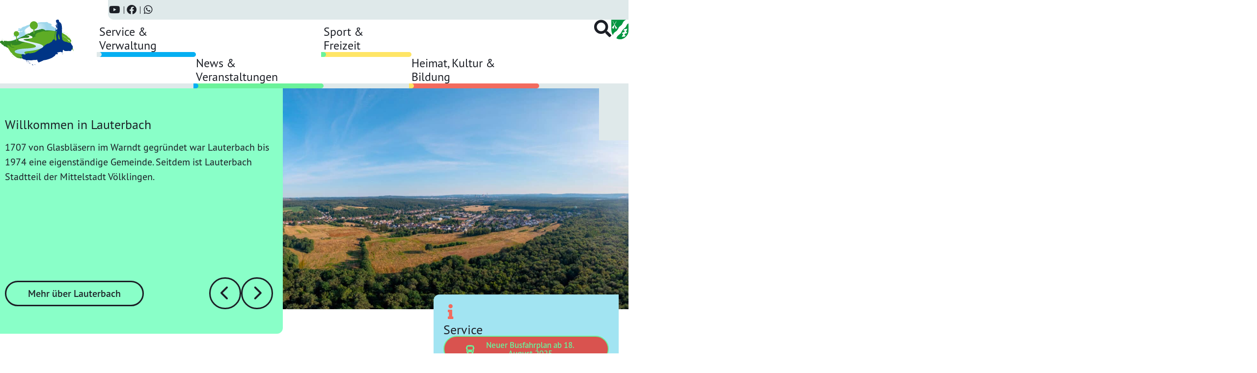

--- FILE ---
content_type: text/html; charset=UTF-8
request_url: https://lauterbach.saarland/
body_size: 27201
content:
<!doctype html>
<html lang="de">
<head>
	<meta charset="UTF-8">
	<meta name="viewport" content="width=device-width, initial-scale=1">
	<link rel="profile" href="https://gmpg.org/xfn/11">
	<meta name='robots' content='index, follow, max-image-preview:large, max-snippet:-1, max-video-preview:-1' />

	<!-- This site is optimized with the Yoast SEO plugin v26.8 - https://yoast.com/product/yoast-seo-wordpress/ -->
	<title>Startseite - Lauterbach im Warndt</title>
	<link rel="canonical" href="https://lauterbach.saarland/" />
	<meta property="og:locale" content="de_DE" />
	<meta property="og:type" content="website" />
	<meta property="og:title" content="Startseite - Lauterbach im Warndt" />
	<meta property="og:description" content="AnstehendeVeranstaltungen Alle Termine anzeigen Service Neuer Busfahrplan ab 18. August 2025 Strom und Gas Wasserzweckverband Internet &amp; Telefon Post, DHL, Hermes Abfallentsorgung Gesundheitsversorgung Abbonnieren Sie unseren WhatsApp Kanal &#8222;Lauterbach im Warndt&#8220; Aktuelle Hallenbelegung der Lauterbachhalle ansehen Dorfmagazin Plopp Seit 1996 erscheint das Dorfmagazin PLOPP zweimal im Jahr. Herausgeber ist der Verein für Kultur und Information. [&hellip;]" />
	<meta property="og:url" content="https://lauterbach.saarland/" />
	<meta property="og:site_name" content="Lauterbach im Warndt" />
	<meta property="article:modified_time" content="2025-08-12T11:23:12+00:00" />
	<meta property="og:image" content="https://lauterbach.saarland/wp-content/uploads/2023/09/lauterbachhalle.jpg" />
	<meta property="og:image:width" content="1417" />
	<meta property="og:image:height" content="837" />
	<meta property="og:image:type" content="image/jpeg" />
	<meta name="twitter:card" content="summary_large_image" />
	<script type="application/ld+json" class="yoast-schema-graph">{"@context":"https://schema.org","@graph":[{"@type":"WebPage","@id":"https://lauterbach.saarland/","url":"https://lauterbach.saarland/","name":"Startseite - Lauterbach im Warndt","isPartOf":{"@id":"https://lauterbach.saarland/#website"},"primaryImageOfPage":{"@id":"https://lauterbach.saarland/#primaryimage"},"image":{"@id":"https://lauterbach.saarland/#primaryimage"},"thumbnailUrl":"https://lauterbach.saarland/wp-content/uploads/2023/09/lauterbachhalle-1024x605.jpg","datePublished":"2023-09-04T08:16:40+00:00","dateModified":"2025-08-12T11:23:12+00:00","breadcrumb":{"@id":"https://lauterbach.saarland/#breadcrumb"},"inLanguage":"de","potentialAction":[{"@type":"ReadAction","target":["https://lauterbach.saarland/"]}]},{"@type":"ImageObject","inLanguage":"de","@id":"https://lauterbach.saarland/#primaryimage","url":"https://lauterbach.saarland/wp-content/uploads/2023/09/lauterbachhalle.jpg","contentUrl":"https://lauterbach.saarland/wp-content/uploads/2023/09/lauterbachhalle.jpg","width":1417,"height":837},{"@type":"BreadcrumbList","@id":"https://lauterbach.saarland/#breadcrumb","itemListElement":[{"@type":"ListItem","position":1,"name":"Startseite"}]},{"@type":"WebSite","@id":"https://lauterbach.saarland/#website","url":"https://lauterbach.saarland/","name":"Lauterbach im Warndt","description":"","potentialAction":[{"@type":"SearchAction","target":{"@type":"EntryPoint","urlTemplate":"https://lauterbach.saarland/?s={search_term_string}"},"query-input":{"@type":"PropertyValueSpecification","valueRequired":true,"valueName":"search_term_string"}}],"inLanguage":"de"}]}</script>
	<!-- / Yoast SEO plugin. -->


<link rel="alternate" type="application/rss+xml" title="Lauterbach im Warndt &raquo; Feed" href="https://lauterbach.saarland/feed/" />
<link rel="alternate" type="application/rss+xml" title="Lauterbach im Warndt &raquo; Kommentar-Feed" href="https://lauterbach.saarland/comments/feed/" />
<link rel="alternate" title="oEmbed (JSON)" type="application/json+oembed" href="https://lauterbach.saarland/wp-json/oembed/1.0/embed?url=https%3A%2F%2Flauterbach.saarland%2F" />
<link rel="alternate" title="oEmbed (XML)" type="text/xml+oembed" href="https://lauterbach.saarland/wp-json/oembed/1.0/embed?url=https%3A%2F%2Flauterbach.saarland%2F&#038;format=xml" />
<link rel="stylesheet" type="text/css" href="https://use.typekit.net/wgi4xjs.css"><style id='wp-img-auto-sizes-contain-inline-css'>
img:is([sizes=auto i],[sizes^="auto," i]){contain-intrinsic-size:3000px 1500px}
/*# sourceURL=wp-img-auto-sizes-contain-inline-css */
</style>
<style id='wp-emoji-styles-inline-css'>

	img.wp-smiley, img.emoji {
		display: inline !important;
		border: none !important;
		box-shadow: none !important;
		height: 1em !important;
		width: 1em !important;
		margin: 0 0.07em !important;
		vertical-align: -0.1em !important;
		background: none !important;
		padding: 0 !important;
	}
/*# sourceURL=wp-emoji-styles-inline-css */
</style>
<style id='global-styles-inline-css'>
:root{--wp--preset--aspect-ratio--square: 1;--wp--preset--aspect-ratio--4-3: 4/3;--wp--preset--aspect-ratio--3-4: 3/4;--wp--preset--aspect-ratio--3-2: 3/2;--wp--preset--aspect-ratio--2-3: 2/3;--wp--preset--aspect-ratio--16-9: 16/9;--wp--preset--aspect-ratio--9-16: 9/16;--wp--preset--color--black: #000000;--wp--preset--color--cyan-bluish-gray: #abb8c3;--wp--preset--color--white: #ffffff;--wp--preset--color--pale-pink: #f78da7;--wp--preset--color--vivid-red: #cf2e2e;--wp--preset--color--luminous-vivid-orange: #ff6900;--wp--preset--color--luminous-vivid-amber: #fcb900;--wp--preset--color--light-green-cyan: #7bdcb5;--wp--preset--color--vivid-green-cyan: #00d084;--wp--preset--color--pale-cyan-blue: #8ed1fc;--wp--preset--color--vivid-cyan-blue: #0693e3;--wp--preset--color--vivid-purple: #9b51e0;--wp--preset--gradient--vivid-cyan-blue-to-vivid-purple: linear-gradient(135deg,rgb(6,147,227) 0%,rgb(155,81,224) 100%);--wp--preset--gradient--light-green-cyan-to-vivid-green-cyan: linear-gradient(135deg,rgb(122,220,180) 0%,rgb(0,208,130) 100%);--wp--preset--gradient--luminous-vivid-amber-to-luminous-vivid-orange: linear-gradient(135deg,rgb(252,185,0) 0%,rgb(255,105,0) 100%);--wp--preset--gradient--luminous-vivid-orange-to-vivid-red: linear-gradient(135deg,rgb(255,105,0) 0%,rgb(207,46,46) 100%);--wp--preset--gradient--very-light-gray-to-cyan-bluish-gray: linear-gradient(135deg,rgb(238,238,238) 0%,rgb(169,184,195) 100%);--wp--preset--gradient--cool-to-warm-spectrum: linear-gradient(135deg,rgb(74,234,220) 0%,rgb(151,120,209) 20%,rgb(207,42,186) 40%,rgb(238,44,130) 60%,rgb(251,105,98) 80%,rgb(254,248,76) 100%);--wp--preset--gradient--blush-light-purple: linear-gradient(135deg,rgb(255,206,236) 0%,rgb(152,150,240) 100%);--wp--preset--gradient--blush-bordeaux: linear-gradient(135deg,rgb(254,205,165) 0%,rgb(254,45,45) 50%,rgb(107,0,62) 100%);--wp--preset--gradient--luminous-dusk: linear-gradient(135deg,rgb(255,203,112) 0%,rgb(199,81,192) 50%,rgb(65,88,208) 100%);--wp--preset--gradient--pale-ocean: linear-gradient(135deg,rgb(255,245,203) 0%,rgb(182,227,212) 50%,rgb(51,167,181) 100%);--wp--preset--gradient--electric-grass: linear-gradient(135deg,rgb(202,248,128) 0%,rgb(113,206,126) 100%);--wp--preset--gradient--midnight: linear-gradient(135deg,rgb(2,3,129) 0%,rgb(40,116,252) 100%);--wp--preset--font-size--small: 13px;--wp--preset--font-size--medium: 20px;--wp--preset--font-size--large: 36px;--wp--preset--font-size--x-large: 42px;--wp--preset--spacing--20: 0.44rem;--wp--preset--spacing--30: 0.67rem;--wp--preset--spacing--40: 1rem;--wp--preset--spacing--50: 1.5rem;--wp--preset--spacing--60: 2.25rem;--wp--preset--spacing--70: 3.38rem;--wp--preset--spacing--80: 5.06rem;--wp--preset--shadow--natural: 6px 6px 9px rgba(0, 0, 0, 0.2);--wp--preset--shadow--deep: 12px 12px 50px rgba(0, 0, 0, 0.4);--wp--preset--shadow--sharp: 6px 6px 0px rgba(0, 0, 0, 0.2);--wp--preset--shadow--outlined: 6px 6px 0px -3px rgb(255, 255, 255), 6px 6px rgb(0, 0, 0);--wp--preset--shadow--crisp: 6px 6px 0px rgb(0, 0, 0);}:root { --wp--style--global--content-size: 800px;--wp--style--global--wide-size: 1200px; }:where(body) { margin: 0; }.wp-site-blocks > .alignleft { float: left; margin-right: 2em; }.wp-site-blocks > .alignright { float: right; margin-left: 2em; }.wp-site-blocks > .aligncenter { justify-content: center; margin-left: auto; margin-right: auto; }:where(.wp-site-blocks) > * { margin-block-start: 24px; margin-block-end: 0; }:where(.wp-site-blocks) > :first-child { margin-block-start: 0; }:where(.wp-site-blocks) > :last-child { margin-block-end: 0; }:root { --wp--style--block-gap: 24px; }:root :where(.is-layout-flow) > :first-child{margin-block-start: 0;}:root :where(.is-layout-flow) > :last-child{margin-block-end: 0;}:root :where(.is-layout-flow) > *{margin-block-start: 24px;margin-block-end: 0;}:root :where(.is-layout-constrained) > :first-child{margin-block-start: 0;}:root :where(.is-layout-constrained) > :last-child{margin-block-end: 0;}:root :where(.is-layout-constrained) > *{margin-block-start: 24px;margin-block-end: 0;}:root :where(.is-layout-flex){gap: 24px;}:root :where(.is-layout-grid){gap: 24px;}.is-layout-flow > .alignleft{float: left;margin-inline-start: 0;margin-inline-end: 2em;}.is-layout-flow > .alignright{float: right;margin-inline-start: 2em;margin-inline-end: 0;}.is-layout-flow > .aligncenter{margin-left: auto !important;margin-right: auto !important;}.is-layout-constrained > .alignleft{float: left;margin-inline-start: 0;margin-inline-end: 2em;}.is-layout-constrained > .alignright{float: right;margin-inline-start: 2em;margin-inline-end: 0;}.is-layout-constrained > .aligncenter{margin-left: auto !important;margin-right: auto !important;}.is-layout-constrained > :where(:not(.alignleft):not(.alignright):not(.alignfull)){max-width: var(--wp--style--global--content-size);margin-left: auto !important;margin-right: auto !important;}.is-layout-constrained > .alignwide{max-width: var(--wp--style--global--wide-size);}body .is-layout-flex{display: flex;}.is-layout-flex{flex-wrap: wrap;align-items: center;}.is-layout-flex > :is(*, div){margin: 0;}body .is-layout-grid{display: grid;}.is-layout-grid > :is(*, div){margin: 0;}body{padding-top: 0px;padding-right: 0px;padding-bottom: 0px;padding-left: 0px;}a:where(:not(.wp-element-button)){text-decoration: underline;}:root :where(.wp-element-button, .wp-block-button__link){background-color: #32373c;border-width: 0;color: #fff;font-family: inherit;font-size: inherit;font-style: inherit;font-weight: inherit;letter-spacing: inherit;line-height: inherit;padding-top: calc(0.667em + 2px);padding-right: calc(1.333em + 2px);padding-bottom: calc(0.667em + 2px);padding-left: calc(1.333em + 2px);text-decoration: none;text-transform: inherit;}.has-black-color{color: var(--wp--preset--color--black) !important;}.has-cyan-bluish-gray-color{color: var(--wp--preset--color--cyan-bluish-gray) !important;}.has-white-color{color: var(--wp--preset--color--white) !important;}.has-pale-pink-color{color: var(--wp--preset--color--pale-pink) !important;}.has-vivid-red-color{color: var(--wp--preset--color--vivid-red) !important;}.has-luminous-vivid-orange-color{color: var(--wp--preset--color--luminous-vivid-orange) !important;}.has-luminous-vivid-amber-color{color: var(--wp--preset--color--luminous-vivid-amber) !important;}.has-light-green-cyan-color{color: var(--wp--preset--color--light-green-cyan) !important;}.has-vivid-green-cyan-color{color: var(--wp--preset--color--vivid-green-cyan) !important;}.has-pale-cyan-blue-color{color: var(--wp--preset--color--pale-cyan-blue) !important;}.has-vivid-cyan-blue-color{color: var(--wp--preset--color--vivid-cyan-blue) !important;}.has-vivid-purple-color{color: var(--wp--preset--color--vivid-purple) !important;}.has-black-background-color{background-color: var(--wp--preset--color--black) !important;}.has-cyan-bluish-gray-background-color{background-color: var(--wp--preset--color--cyan-bluish-gray) !important;}.has-white-background-color{background-color: var(--wp--preset--color--white) !important;}.has-pale-pink-background-color{background-color: var(--wp--preset--color--pale-pink) !important;}.has-vivid-red-background-color{background-color: var(--wp--preset--color--vivid-red) !important;}.has-luminous-vivid-orange-background-color{background-color: var(--wp--preset--color--luminous-vivid-orange) !important;}.has-luminous-vivid-amber-background-color{background-color: var(--wp--preset--color--luminous-vivid-amber) !important;}.has-light-green-cyan-background-color{background-color: var(--wp--preset--color--light-green-cyan) !important;}.has-vivid-green-cyan-background-color{background-color: var(--wp--preset--color--vivid-green-cyan) !important;}.has-pale-cyan-blue-background-color{background-color: var(--wp--preset--color--pale-cyan-blue) !important;}.has-vivid-cyan-blue-background-color{background-color: var(--wp--preset--color--vivid-cyan-blue) !important;}.has-vivid-purple-background-color{background-color: var(--wp--preset--color--vivid-purple) !important;}.has-black-border-color{border-color: var(--wp--preset--color--black) !important;}.has-cyan-bluish-gray-border-color{border-color: var(--wp--preset--color--cyan-bluish-gray) !important;}.has-white-border-color{border-color: var(--wp--preset--color--white) !important;}.has-pale-pink-border-color{border-color: var(--wp--preset--color--pale-pink) !important;}.has-vivid-red-border-color{border-color: var(--wp--preset--color--vivid-red) !important;}.has-luminous-vivid-orange-border-color{border-color: var(--wp--preset--color--luminous-vivid-orange) !important;}.has-luminous-vivid-amber-border-color{border-color: var(--wp--preset--color--luminous-vivid-amber) !important;}.has-light-green-cyan-border-color{border-color: var(--wp--preset--color--light-green-cyan) !important;}.has-vivid-green-cyan-border-color{border-color: var(--wp--preset--color--vivid-green-cyan) !important;}.has-pale-cyan-blue-border-color{border-color: var(--wp--preset--color--pale-cyan-blue) !important;}.has-vivid-cyan-blue-border-color{border-color: var(--wp--preset--color--vivid-cyan-blue) !important;}.has-vivid-purple-border-color{border-color: var(--wp--preset--color--vivid-purple) !important;}.has-vivid-cyan-blue-to-vivid-purple-gradient-background{background: var(--wp--preset--gradient--vivid-cyan-blue-to-vivid-purple) !important;}.has-light-green-cyan-to-vivid-green-cyan-gradient-background{background: var(--wp--preset--gradient--light-green-cyan-to-vivid-green-cyan) !important;}.has-luminous-vivid-amber-to-luminous-vivid-orange-gradient-background{background: var(--wp--preset--gradient--luminous-vivid-amber-to-luminous-vivid-orange) !important;}.has-luminous-vivid-orange-to-vivid-red-gradient-background{background: var(--wp--preset--gradient--luminous-vivid-orange-to-vivid-red) !important;}.has-very-light-gray-to-cyan-bluish-gray-gradient-background{background: var(--wp--preset--gradient--very-light-gray-to-cyan-bluish-gray) !important;}.has-cool-to-warm-spectrum-gradient-background{background: var(--wp--preset--gradient--cool-to-warm-spectrum) !important;}.has-blush-light-purple-gradient-background{background: var(--wp--preset--gradient--blush-light-purple) !important;}.has-blush-bordeaux-gradient-background{background: var(--wp--preset--gradient--blush-bordeaux) !important;}.has-luminous-dusk-gradient-background{background: var(--wp--preset--gradient--luminous-dusk) !important;}.has-pale-ocean-gradient-background{background: var(--wp--preset--gradient--pale-ocean) !important;}.has-electric-grass-gradient-background{background: var(--wp--preset--gradient--electric-grass) !important;}.has-midnight-gradient-background{background: var(--wp--preset--gradient--midnight) !important;}.has-small-font-size{font-size: var(--wp--preset--font-size--small) !important;}.has-medium-font-size{font-size: var(--wp--preset--font-size--medium) !important;}.has-large-font-size{font-size: var(--wp--preset--font-size--large) !important;}.has-x-large-font-size{font-size: var(--wp--preset--font-size--x-large) !important;}
:root :where(.wp-block-pullquote){font-size: 1.5em;line-height: 1.6;}
/*# sourceURL=global-styles-inline-css */
</style>
<link rel='stylesheet' id='mptt-style-css' href='https://lauterbach.saarland/wp-content/plugins/mp-timetable/media/css/style.css?ver=2.4.16' media='all' />
<link rel='stylesheet' id='osm-map-css-css' href='https://lauterbach.saarland/wp-content/plugins/osm/css/osm_map.css?ver=6.9' media='all' />
<link rel='stylesheet' id='osm-ol3-css-css' href='https://lauterbach.saarland/wp-content/plugins/osm/js/OL/7.1.0/ol.css?ver=6.9' media='all' />
<link rel='stylesheet' id='osm-ol3-ext-css-css' href='https://lauterbach.saarland/wp-content/plugins/osm/css/osm_map_v3.css?ver=6.9' media='all' />
<link rel='stylesheet' id='hello-elementor-css' href='https://lauterbach.saarland/wp-content/themes/hello-elementor/assets/css/reset.css?ver=3.4.6' media='all' />
<link rel='stylesheet' id='hello-elementor-theme-style-css' href='https://lauterbach.saarland/wp-content/themes/hello-elementor/assets/css/theme.css?ver=3.4.6' media='all' />
<link rel='stylesheet' id='hello-elementor-header-footer-css' href='https://lauterbach.saarland/wp-content/themes/hello-elementor/assets/css/header-footer.css?ver=3.4.6' media='all' />
<link rel='stylesheet' id='elementor-frontend-css' href='https://lauterbach.saarland/wp-content/plugins/elementor/assets/css/frontend.min.css?ver=3.34.2' media='all' />
<link rel='stylesheet' id='elementor-post-5-css' href='https://lauterbach.saarland/wp-content/uploads/elementor/css/post-5.css?ver=1769345912' media='all' />
<link rel='stylesheet' id='widget-icon-list-css' href='https://lauterbach.saarland/wp-content/plugins/elementor/assets/css/widget-icon-list.min.css?ver=3.34.2' media='all' />
<link rel='stylesheet' id='widget-image-css' href='https://lauterbach.saarland/wp-content/plugins/elementor/assets/css/widget-image.min.css?ver=3.34.2' media='all' />
<link rel='stylesheet' id='widget-heading-css' href='https://lauterbach.saarland/wp-content/plugins/elementor/assets/css/widget-heading.min.css?ver=3.34.2' media='all' />
<link rel='stylesheet' id='widget-nav-menu-css' href='https://lauterbach.saarland/wp-content/plugins/elementor-pro/assets/css/widget-nav-menu.min.css?ver=3.34.2' media='all' />
<link rel='stylesheet' id='elementor-icons-css' href='https://lauterbach.saarland/wp-content/plugins/elementor/assets/lib/eicons/css/elementor-icons.min.css?ver=5.46.0' media='all' />
<link rel='stylesheet' id='widget-loop-common-css' href='https://lauterbach.saarland/wp-content/plugins/elementor-pro/assets/css/widget-loop-common.min.css?ver=3.34.2' media='all' />
<link rel='stylesheet' id='widget-loop-grid-css' href='https://lauterbach.saarland/wp-content/plugins/elementor-pro/assets/css/widget-loop-grid.min.css?ver=3.34.2' media='all' />
<link rel='stylesheet' id='elementor-post-18-css' href='https://lauterbach.saarland/wp-content/uploads/elementor/css/post-18.css?ver=1769345913' media='all' />
<link rel='stylesheet' id='elementor-post-42-css' href='https://lauterbach.saarland/wp-content/uploads/elementor/css/post-42.css?ver=1769345913' media='all' />
<link rel='stylesheet' id='elementor-post-85-css' href='https://lauterbach.saarland/wp-content/uploads/elementor/css/post-85.css?ver=1769345913' media='all' />
<link rel='stylesheet' id='borlabs-cookie-css' href='https://lauterbach.saarland/wp-content/cache/borlabs-cookie/borlabs-cookie_1_de.css?ver=2.3.6-7' media='all' />
<link rel='stylesheet' id='dx-css-css' href='https://lauterbach.saarland/wp-content/plugins/dx_lauterbach/styles.css?ver=6.9' media='all' />
<link rel='stylesheet' id='slickslider_css-css' href='https://lauterbach.saarland/wp-content/plugins/dx_lauterbach/plugins/slick-1.8.1/slick/slick.css?ver=6.9' media='all' />
<link rel='stylesheet' id='slickslider_css2-css' href='https://lauterbach.saarland/wp-content/plugins/dx_lauterbach/plugins/slick-1.8.1/slick/slick-theme.css?ver=6.9' media='all' />
<link rel='stylesheet' id='fa_css-css' href='https://lauterbach.saarland/wp-content/plugins/dx_lauterbach/plugins/fontawesome/css/fontawesome.css?ver=6.9' media='all' />
<link rel='stylesheet' id='fa_all_css-css' href='https://lauterbach.saarland/wp-content/plugins/dx_lauterbach/plugins/fontawesome/css/brands.css?ver=6.9' media='all' />
<link rel='stylesheet' id='fa_css_solid-css' href='https://lauterbach.saarland/wp-content/plugins/dx_lauterbach/plugins/fontawesome/css/solid.css?ver=6.9' media='all' />
<link rel='stylesheet' id='elementor-icons-shared-0-css' href='https://lauterbach.saarland/wp-content/plugins/elementor/assets/lib/font-awesome/css/fontawesome.min.css?ver=5.15.3' media='all' />
<link rel='stylesheet' id='elementor-icons-fa-solid-css' href='https://lauterbach.saarland/wp-content/plugins/elementor/assets/lib/font-awesome/css/solid.min.css?ver=5.15.3' media='all' />
<link rel='stylesheet' id='elementor-icons-fa-brands-css' href='https://lauterbach.saarland/wp-content/plugins/elementor/assets/lib/font-awesome/css/brands.min.css?ver=5.15.3' media='all' />
<script src="https://lauterbach.saarland/wp-includes/js/jquery/jquery.min.js?ver=3.7.1" id="jquery-core-js"></script>
<script src="https://lauterbach.saarland/wp-includes/js/jquery/jquery-migrate.min.js?ver=3.4.1" id="jquery-migrate-js"></script>
<script src="https://lauterbach.saarland/wp-content/plugins/osm/js/OL/2.13.1/OpenLayers.js?ver=6.9" id="osm-ol-library-js"></script>
<script src="https://lauterbach.saarland/wp-content/plugins/osm/js/OSM/openlayers/OpenStreetMap.js?ver=6.9" id="osm-osm-library-js"></script>
<script src="https://lauterbach.saarland/wp-content/plugins/osm/js/OSeaM/harbours.js?ver=6.9" id="osm-harbours-library-js"></script>
<script src="https://lauterbach.saarland/wp-content/plugins/osm/js/OSeaM/map_utils.js?ver=6.9" id="osm-map-utils-library-js"></script>
<script src="https://lauterbach.saarland/wp-content/plugins/osm/js/OSeaM/utilities.js?ver=6.9" id="osm-utilities-library-js"></script>
<script src="https://lauterbach.saarland/wp-content/plugins/osm/js/osm-plugin-lib.js?ver=6.9" id="OsmScript-js"></script>
<script src="https://lauterbach.saarland/wp-content/plugins/osm/js/polyfill/v2/polyfill.min.js?features=requestAnimationFrame%2CElement.prototype.classList%2CURL&amp;ver=6.9" id="osm-polyfill-js"></script>
<script src="https://lauterbach.saarland/wp-content/plugins/osm/js/OL/7.1.0/ol.js?ver=6.9" id="osm-ol3-library-js"></script>
<script src="https://lauterbach.saarland/wp-content/plugins/osm/js/osm-v3-plugin-lib.js?ver=6.9" id="osm-ol3-ext-library-js"></script>
<script src="https://lauterbach.saarland/wp-content/plugins/osm/js/osm-metabox-events.js?ver=6.9" id="osm-ol3-metabox-events-js"></script>
<script src="https://lauterbach.saarland/wp-content/plugins/osm/js/osm-startup-lib.js?ver=6.9" id="osm-map-startup-js"></script>
<script src="https://lauterbach.saarland/wp-content/plugins/dx_lauterbach/javascript.js?ver=6.9" id="dx-js-js"></script>
<script src="https://lauterbach.saarland/wp-content/plugins/dx_lauterbach/plugins/slick-1.8.1/slick/slick.js?ver=6.9" id="slick_slider_js-js"></script>
<link rel="https://api.w.org/" href="https://lauterbach.saarland/wp-json/" /><link rel="alternate" title="JSON" type="application/json" href="https://lauterbach.saarland/wp-json/wp/v2/pages/18" /><link rel="EditURI" type="application/rsd+xml" title="RSD" href="https://lauterbach.saarland/xmlrpc.php?rsd" />
<meta name="generator" content="WordPress 6.9" />
<link rel='shortlink' href='https://lauterbach.saarland/' />
<noscript><style type="text/css">.mptt-shortcode-wrapper .mptt-shortcode-table:first-of-type{display:table!important}.mptt-shortcode-wrapper .mptt-shortcode-table .mptt-event-container:hover{height:auto!important;min-height:100%!important}body.mprm_ie_browser .mptt-shortcode-wrapper .mptt-event-container{height:auto!important}@media (max-width:767px){.mptt-shortcode-wrapper .mptt-shortcode-table:first-of-type{display:none!important}}</style></noscript><script type="text/javascript"> 

/**  all layers have to be in this global array - in further process each map will have something like vectorM[map_ol3js_n][layer_n] */
var vectorM = [[]];


/** put translations from PHP/mo to JavaScript */
var translations = [];

/** global GET-Parameters */
var HTTP_GET_VARS = [];

</script><!-- OSM plugin V6.1.9: did not add geo meta tags. --> 
<meta name="generator" content="Elementor 3.34.2; features: additional_custom_breakpoints; settings: css_print_method-external, google_font-enabled, font_display-swap">
<script>var dx_ajax_url = 'https://lauterbach.saarland/wp-admin/admin-ajax.php';</script>			<style>
				.e-con.e-parent:nth-of-type(n+4):not(.e-lazyloaded):not(.e-no-lazyload),
				.e-con.e-parent:nth-of-type(n+4):not(.e-lazyloaded):not(.e-no-lazyload) * {
					background-image: none !important;
				}
				@media screen and (max-height: 1024px) {
					.e-con.e-parent:nth-of-type(n+3):not(.e-lazyloaded):not(.e-no-lazyload),
					.e-con.e-parent:nth-of-type(n+3):not(.e-lazyloaded):not(.e-no-lazyload) * {
						background-image: none !important;
					}
				}
				@media screen and (max-height: 640px) {
					.e-con.e-parent:nth-of-type(n+2):not(.e-lazyloaded):not(.e-no-lazyload),
					.e-con.e-parent:nth-of-type(n+2):not(.e-lazyloaded):not(.e-no-lazyload) * {
						background-image: none !important;
					}
				}
			</style>
			<link rel="icon" href="https://lauterbach.saarland/wp-content/uploads/2024/03/cropped-FAVicon-32x32.jpg" sizes="32x32" />
<link rel="icon" href="https://lauterbach.saarland/wp-content/uploads/2024/03/cropped-FAVicon-192x192.jpg" sizes="192x192" />
<link rel="apple-touch-icon" href="https://lauterbach.saarland/wp-content/uploads/2024/03/cropped-FAVicon-180x180.jpg" />
<meta name="msapplication-TileImage" content="https://lauterbach.saarland/wp-content/uploads/2024/03/cropped-FAVicon-270x270.jpg" />
</head>
<body class="home wp-singular page-template page-template-elementor_header_footer page page-id-18 wp-embed-responsive wp-theme-hello-elementor hello-elementor-default elementor-default elementor-template-full-width elementor-kit-5 elementor-page elementor-page-18">


<a class="skip-link screen-reader-text" href="#content">Zum Inhalt springen</a>

		<header data-elementor-type="header" data-elementor-id="42" class="elementor elementor-42 elementor-location-header" data-elementor-post-type="elementor_library">
			<div class="elementor-element elementor-element-499fca1 e-con-full header_one e-flex e-con e-parent" data-id="499fca1" data-element_type="container" data-settings="{&quot;background_background&quot;:&quot;classic&quot;}">
		<div class="elementor-element elementor-element-9831c06 e-con-full crazy_math elementor-hidden-mobile elementor-hidden-tablet e-flex e-con e-child" data-id="9831c06" data-element_type="container">
				</div>
		<div class="elementor-element elementor-element-01322ba e-con-full full_width_right e-flex e-con e-child" data-id="01322ba" data-element_type="container" data-settings="{&quot;background_background&quot;:&quot;classic&quot;}">
				<div class="elementor-element elementor-element-1644223 elementor-icon-list--layout-inline elementor-align-end elementor-list-item-link-full_width elementor-widget elementor-widget-icon-list" data-id="1644223" data-element_type="widget" data-widget_type="icon-list.default">
				<div class="elementor-widget-container">
							<ul class="elementor-icon-list-items elementor-inline-items">
							<li class="elementor-icon-list-item elementor-inline-item">
											<a href="https://www.youtube.com/channel/UCFRJK6r5qbMTF-QHhSEXHCA">

												<span class="elementor-icon-list-icon">
							<i aria-hidden="true" class="fab fa-youtube"></i>						</span>
										<span class="elementor-icon-list-text"></span>
											</a>
									</li>
								<li class="elementor-icon-list-item elementor-inline-item">
											<a href="https://www.facebook.com/groups/lauterbach.saar">

												<span class="elementor-icon-list-icon">
							<i aria-hidden="true" class="fab fa-facebook"></i>						</span>
										<span class="elementor-icon-list-text"></span>
											</a>
									</li>
								<li class="elementor-icon-list-item elementor-inline-item">
											<a href="https://whatsapp.com/channel/0029Va8XbFu2f3EOh0p0JT05">

												<span class="elementor-icon-list-icon">
							<i aria-hidden="true" class="fab fa-whatsapp"></i>						</span>
										<span class="elementor-icon-list-text"></span>
											</a>
									</li>
						</ul>
						</div>
				</div>
				</div>
				</div>
		<div class="elementor-element elementor-element-c205180 header_two e-flex e-con-boxed e-con e-parent" data-id="c205180" data-element_type="container" data-settings="{&quot;background_background&quot;:&quot;classic&quot;}">
					<div class="e-con-inner">
		<div class="elementor-element elementor-element-ee33cf1 e-con-full e-flex e-con e-child" data-id="ee33cf1" data-element_type="container">
				<div class="elementor-element elementor-element-7df9b12 elementor-widget elementor-widget-image" data-id="7df9b12" data-element_type="widget" data-widget_type="image.default">
				<div class="elementor-widget-container">
																<a href="https://lauterbach.saarland/">
							<img width="683" height="426" src="https://lauterbach.saarland/wp-content/uploads/2023/09/lauterbach_dorffest_logo_rgb.svg" class="attachment-large size-large wp-image-139" alt="" />								</a>
															</div>
				</div>
				</div>
		<div class="elementor-element elementor-element-a920a90 e-con-full elementor-hidden-mobile e-flex e-con e-child" data-id="a920a90" data-element_type="container">
		<div class="elementor-element elementor-element-e270dc8 e-con-full e-flex e-con e-child" data-id="e270dc8" data-element_type="container">
				<div class="elementor-element elementor-element-1704ac2 show_menu_verwaltung elementor-widget elementor-widget-heading" data-id="1704ac2" data-element_type="widget" data-widget_type="heading.default">
				<div class="elementor-widget-container">
					<h3 class="elementor-heading-title elementor-size-default">Service &amp; <br>Verwaltung</h3>				</div>
				</div>
				<div class="elementor-element elementor-element-ae726e2 elementor-widget elementor-widget-html" data-id="ae726e2" data-element_type="widget" data-widget_type="html.default">
				<div class="elementor-widget-container">
					<div class="header_border blue"></div>				</div>
				</div>
				</div>
		<div class="elementor-element elementor-element-c21c422 e-flex e-con-boxed e-con e-child" data-id="c21c422" data-element_type="container">
					<div class="e-con-inner">
				<div class="elementor-element elementor-element-043e2cd show_menu_news elementor-widget elementor-widget-heading" data-id="043e2cd" data-element_type="widget" data-widget_type="heading.default">
				<div class="elementor-widget-container">
					<h3 class="elementor-heading-title elementor-size-default">News &amp; <br>Veranstaltungen</h3>				</div>
				</div>
				<div class="elementor-element elementor-element-6b6ae75 elementor-widget elementor-widget-html" data-id="6b6ae75" data-element_type="widget" data-widget_type="html.default">
				<div class="elementor-widget-container">
					<div class="header_border green"></div>				</div>
				</div>
					</div>
				</div>
		<div class="elementor-element elementor-element-2ace83a e-con-full e-flex e-con e-child" data-id="2ace83a" data-element_type="container">
				<div class="elementor-element elementor-element-09e4146 show_menu_sport elementor-widget elementor-widget-heading" data-id="09e4146" data-element_type="widget" data-widget_type="heading.default">
				<div class="elementor-widget-container">
					<h3 class="elementor-heading-title elementor-size-default">Sport &amp; <br>Freizeit</h3>				</div>
				</div>
				<div class="elementor-element elementor-element-1dedf67 elementor-widget elementor-widget-html" data-id="1dedf67" data-element_type="widget" data-widget_type="html.default">
				<div class="elementor-widget-container">
					<div class="header_border yellow"></div>				</div>
				</div>
				</div>
		<div class="elementor-element elementor-element-c765152 e-flex e-con-boxed e-con e-child" data-id="c765152" data-element_type="container">
					<div class="e-con-inner">
				<div class="elementor-element elementor-element-5690bcb show_menu_heimat elementor-widget elementor-widget-heading" data-id="5690bcb" data-element_type="widget" data-widget_type="heading.default">
				<div class="elementor-widget-container">
					<h3 class="elementor-heading-title elementor-size-default">Heimat, Kultur &amp; <br>Bildung</h3>				</div>
				</div>
				<div class="elementor-element elementor-element-2cad05d elementor-widget elementor-widget-html" data-id="2cad05d" data-element_type="widget" data-widget_type="html.default">
				<div class="elementor-widget-container">
					<div class="header_border red"></div>				</div>
				</div>
					</div>
				</div>
				</div>
		<div class="elementor-element elementor-element-e0e3234 e-con-full e-flex e-con e-child" data-id="e0e3234" data-element_type="container">
				<div class="elementor-element elementor-element-c9afbde elementor-hidden-desktop elementor-hidden-tablet mobile_menu_open elementor-view-default elementor-widget elementor-widget-icon" data-id="c9afbde" data-element_type="widget" data-widget_type="icon.default">
				<div class="elementor-widget-container">
							<div class="elementor-icon-wrapper">
			<div class="elementor-icon">
			<i aria-hidden="true" class="fas fa-stream"></i>			</div>
		</div>
						</div>
				</div>
				<div class="elementor-element elementor-element-6038e1a elementor-widget__width-auto elementor-widget elementor-widget-image" data-id="6038e1a" data-element_type="widget" data-widget_type="image.default">
				<div class="elementor-widget-container">
															<img width="716" height="815" src="https://lauterbach.saarland/wp-content/uploads/2023/09/lauterbach_wappen.svg" class="attachment-large size-large wp-image-62" alt="" />															</div>
				</div>
				<div class="elementor-element elementor-element-0eca14a open_search elementor-view-default elementor-widget elementor-widget-icon" data-id="0eca14a" data-element_type="widget" data-widget_type="icon.default">
				<div class="elementor-widget-container">
							<div class="elementor-icon-wrapper">
			<div class="elementor-icon">
			<i aria-hidden="true" class="fas fa-search"></i>			</div>
		</div>
						</div>
				</div>
				</div>
					</div>
				</div>
		<div class="elementor-element elementor-element-039ab81 buerger_verwaltung_menu e-con-full e-flex e-con e-parent" data-id="039ab81" data-element_type="container" data-settings="{&quot;background_background&quot;:&quot;classic&quot;}">
		<div class="elementor-element elementor-element-f0c1c17 e-con-full crazy_math e-flex e-con e-child" data-id="f0c1c17" data-element_type="container" data-settings="{&quot;background_background&quot;:&quot;classic&quot;}">
				</div>
		<div class="elementor-element elementor-element-4b1e197 e-con-full e-flex e-con e-child" data-id="4b1e197" data-element_type="container">
		<div class="elementor-element elementor-element-ec567bc e-flex e-con-boxed e-con e-child" data-id="ec567bc" data-element_type="container">
					<div class="e-con-inner">
				<div class="elementor-element elementor-element-77e0cc1 elementor-widget elementor-widget-heading" data-id="77e0cc1" data-element_type="widget" data-widget_type="heading.default">
				<div class="elementor-widget-container">
					<h3 class="elementor-heading-title elementor-size-default">Service</h3>				</div>
				</div>
				<div class="elementor-element elementor-element-c91262c elementor-nav-menu--dropdown-none elementor-widget elementor-widget-nav-menu" data-id="c91262c" data-element_type="widget" data-settings="{&quot;layout&quot;:&quot;vertical&quot;,&quot;submenu_icon&quot;:{&quot;value&quot;:&quot;&lt;i class=\&quot;fas fa-caret-down\&quot; aria-hidden=\&quot;true\&quot;&gt;&lt;\/i&gt;&quot;,&quot;library&quot;:&quot;fa-solid&quot;}}" data-widget_type="nav-menu.default">
				<div class="elementor-widget-container">
								<nav aria-label="Menü" class="elementor-nav-menu--main elementor-nav-menu__container elementor-nav-menu--layout-vertical e--pointer-none">
				<ul id="menu-1-c91262c" class="elementor-nav-menu sm-vertical"><li class="menu-item menu-item-type-custom menu-item-object-custom menu-item-3079"><a href="https://lauterbach.saarland/buergerservice/#stadtwerke" class="elementor-item elementor-item-anchor">Stadtwerke</a></li>
<li class="menu-item menu-item-type-custom menu-item-object-custom menu-item-3080"><a href="https://lauterbach.saarland/buergerservice/#wasserzweckverband" class="elementor-item elementor-item-anchor">Wasserzweckverband</a></li>
<li class="menu-item menu-item-type-post_type menu-item-object-page menu-item-3481"><a href="https://lauterbach.saarland/erik-test/" class="elementor-item">Elektromobilität</a></li>
<li class="menu-item menu-item-type-custom menu-item-object-custom menu-item-3081"><a href="https://lauterbach.saarland/buergerservice/#internet" class="elementor-item elementor-item-anchor">Internet und Telefon</a></li>
<li class="menu-item menu-item-type-custom menu-item-object-custom menu-item-3082"><a href="https://lauterbach.saarland/buergerservice/#post_dhl" class="elementor-item elementor-item-anchor">Post, DHL und Hermes</a></li>
<li class="menu-item menu-item-type-custom menu-item-object-custom menu-item-3083"><a href="https://lauterbach.saarland/buergerservice/#abfallentsorgung" class="elementor-item elementor-item-anchor">Abfallentsorgung</a></li>
</ul>			</nav>
						<nav class="elementor-nav-menu--dropdown elementor-nav-menu__container" aria-hidden="true">
				<ul id="menu-2-c91262c" class="elementor-nav-menu sm-vertical"><li class="menu-item menu-item-type-custom menu-item-object-custom menu-item-3079"><a href="https://lauterbach.saarland/buergerservice/#stadtwerke" class="elementor-item elementor-item-anchor" tabindex="-1">Stadtwerke</a></li>
<li class="menu-item menu-item-type-custom menu-item-object-custom menu-item-3080"><a href="https://lauterbach.saarland/buergerservice/#wasserzweckverband" class="elementor-item elementor-item-anchor" tabindex="-1">Wasserzweckverband</a></li>
<li class="menu-item menu-item-type-post_type menu-item-object-page menu-item-3481"><a href="https://lauterbach.saarland/erik-test/" class="elementor-item" tabindex="-1">Elektromobilität</a></li>
<li class="menu-item menu-item-type-custom menu-item-object-custom menu-item-3081"><a href="https://lauterbach.saarland/buergerservice/#internet" class="elementor-item elementor-item-anchor" tabindex="-1">Internet und Telefon</a></li>
<li class="menu-item menu-item-type-custom menu-item-object-custom menu-item-3082"><a href="https://lauterbach.saarland/buergerservice/#post_dhl" class="elementor-item elementor-item-anchor" tabindex="-1">Post, DHL und Hermes</a></li>
<li class="menu-item menu-item-type-custom menu-item-object-custom menu-item-3083"><a href="https://lauterbach.saarland/buergerservice/#abfallentsorgung" class="elementor-item elementor-item-anchor" tabindex="-1">Abfallentsorgung</a></li>
</ul>			</nav>
						</div>
				</div>
					</div>
				</div>
		<div class="elementor-element elementor-element-c1a6149 e-flex e-con-boxed e-con e-child" data-id="c1a6149" data-element_type="container">
					<div class="e-con-inner">
				<div class="elementor-element elementor-element-16cba7d elementor-widget elementor-widget-heading" data-id="16cba7d" data-element_type="widget" data-widget_type="heading.default">
				<div class="elementor-widget-container">
					<h3 class="elementor-heading-title elementor-size-default">Verwaltung</h3>				</div>
				</div>
				<div class="elementor-element elementor-element-47762f1 elementor-nav-menu--dropdown-none elementor-widget elementor-widget-nav-menu" data-id="47762f1" data-element_type="widget" data-settings="{&quot;layout&quot;:&quot;vertical&quot;,&quot;submenu_icon&quot;:{&quot;value&quot;:&quot;&lt;i class=\&quot;fas fa-caret-down\&quot; aria-hidden=\&quot;true\&quot;&gt;&lt;\/i&gt;&quot;,&quot;library&quot;:&quot;fa-solid&quot;}}" data-widget_type="nav-menu.default">
				<div class="elementor-widget-container">
								<nav aria-label="Menü" class="elementor-nav-menu--main elementor-nav-menu__container elementor-nav-menu--layout-vertical e--pointer-none">
				<ul id="menu-1-47762f1" class="elementor-nav-menu sm-vertical"><li class="menu-item menu-item-type-custom menu-item-object-custom menu-item-3073"><a href="https://lauterbach.saarland/verwaltung/#ortsvorsteher" class="elementor-item elementor-item-anchor">Ortsvorsteher und Ortsrat</a></li>
<li class="menu-item menu-item-type-custom menu-item-object-custom menu-item-3074"><a href="https://lauterbach.saarland/verwaltung/#schiedsfrau" class="elementor-item elementor-item-anchor">Schiedsfrau</a></li>
<li class="menu-item menu-item-type-post_type menu-item-object-page menu-item-3065"><a href="https://lauterbach.saarland/feuerwehr/" class="elementor-item">Feuerwehr</a></li>
<li class="menu-item menu-item-type-post_type menu-item-object-page menu-item-3664"><a href="https://lauterbach.saarland/baurecht/" class="elementor-item">Baurecht</a></li>
</ul>			</nav>
						<nav class="elementor-nav-menu--dropdown elementor-nav-menu__container" aria-hidden="true">
				<ul id="menu-2-47762f1" class="elementor-nav-menu sm-vertical"><li class="menu-item menu-item-type-custom menu-item-object-custom menu-item-3073"><a href="https://lauterbach.saarland/verwaltung/#ortsvorsteher" class="elementor-item elementor-item-anchor" tabindex="-1">Ortsvorsteher und Ortsrat</a></li>
<li class="menu-item menu-item-type-custom menu-item-object-custom menu-item-3074"><a href="https://lauterbach.saarland/verwaltung/#schiedsfrau" class="elementor-item elementor-item-anchor" tabindex="-1">Schiedsfrau</a></li>
<li class="menu-item menu-item-type-post_type menu-item-object-page menu-item-3065"><a href="https://lauterbach.saarland/feuerwehr/" class="elementor-item" tabindex="-1">Feuerwehr</a></li>
<li class="menu-item menu-item-type-post_type menu-item-object-page menu-item-3664"><a href="https://lauterbach.saarland/baurecht/" class="elementor-item" tabindex="-1">Baurecht</a></li>
</ul>			</nav>
						</div>
				</div>
					</div>
				</div>
				</div>
				</div>
		<div class="elementor-element elementor-element-d8a676f news_veranstaltungen_menu e-con-full e-flex e-con e-parent" data-id="d8a676f" data-element_type="container" data-settings="{&quot;background_background&quot;:&quot;classic&quot;}">
		<div class="elementor-element elementor-element-8fcd9fc e-con-full crazy_math e-flex e-con e-child" data-id="8fcd9fc" data-element_type="container" data-settings="{&quot;background_background&quot;:&quot;classic&quot;}">
				</div>
		<div class="elementor-element elementor-element-e094076 e-con-full e-flex e-con e-child" data-id="e094076" data-element_type="container">
		<div class="elementor-element elementor-element-3cf14ca e-flex e-con-boxed e-con e-child" data-id="3cf14ca" data-element_type="container">
					<div class="e-con-inner">
				<div class="elementor-element elementor-element-127a1df elementor-widget elementor-widget-heading" data-id="127a1df" data-element_type="widget" data-widget_type="heading.default">
				<div class="elementor-widget-container">
					<h3 class="elementor-heading-title elementor-size-default">News</h3>				</div>
				</div>
				<div class="elementor-element elementor-element-17686e2 elementor-widget elementor-widget-shortcode" data-id="17686e2" data-element_type="widget" data-widget_type="shortcode.default">
				<div class="elementor-widget-container">
							<div class="elementor-shortcode"><div class="news_menu_anchor_wrapper"><a  class="menu_links" href="https://lauterbach.saarland/neuigkeiten">Überblick</a><a class="menu_links" href="https://lauterbach.saarland/neuigkeiten/?news-category=der-ortsvorsteher-informiert">Der Ortsvorsteher informiert</a><a class="menu_links" href="https://lauterbach.saarland/neuigkeiten/?news-category=archiv">Archiv</a></div></div>
						</div>
				</div>
					</div>
				</div>
		<div class="elementor-element elementor-element-8fd3eba e-flex e-con-boxed e-con e-child" data-id="8fd3eba" data-element_type="container">
					<div class="e-con-inner">
				<div class="elementor-element elementor-element-6011177 elementor-widget elementor-widget-heading" data-id="6011177" data-element_type="widget" data-widget_type="heading.default">
				<div class="elementor-widget-container">
					<h3 class="elementor-heading-title elementor-size-default">Veranstaltungen</h3>				</div>
				</div>
				<div class="elementor-element elementor-element-7c82061 elementor-widget elementor-widget-shortcode" data-id="7c82061" data-element_type="widget" data-widget_type="shortcode.default">
				<div class="elementor-widget-container">
							<div class="elementor-shortcode"><div class="events_menu_anchor_wrapper"><a  class="menu_links" href="https://lauterbach.saarland/veranstaltungen">Überblick</a><a class="menu_links" href="https://lauterbach.saarland/veranstaltungen/?eventcat=133">Lauterbach</a><a class="menu_links" href="https://lauterbach.saarland/veranstaltungen/?eventcat=134">Bei den Nachbarn</a></div></div>
						</div>
				</div>
					</div>
				</div>
				</div>
				</div>
		<div class="elementor-element elementor-element-9967fc9 freizeit_sport_menu e-con-full e-flex e-con e-parent" data-id="9967fc9" data-element_type="container" data-settings="{&quot;background_background&quot;:&quot;classic&quot;}">
		<div class="elementor-element elementor-element-b2f452b e-con-full crazy_math e-flex e-con e-child" data-id="b2f452b" data-element_type="container" data-settings="{&quot;background_background&quot;:&quot;classic&quot;}">
				</div>
		<div class="elementor-element elementor-element-c16683d e-con-full e-flex e-con e-child" data-id="c16683d" data-element_type="container">
		<div class="elementor-element elementor-element-49fa327 e-flex e-con-boxed e-con e-child" data-id="49fa327" data-element_type="container">
					<div class="e-con-inner">
				<div class="elementor-element elementor-element-682fae0 elementor-widget elementor-widget-heading" data-id="682fae0" data-element_type="widget" data-widget_type="heading.default">
				<div class="elementor-widget-container">
					<h3 class="elementor-heading-title elementor-size-default">Sport</h3>				</div>
				</div>
				<div class="elementor-element elementor-element-3d3fde1 elementor-nav-menu--dropdown-none elementor-widget elementor-widget-nav-menu" data-id="3d3fde1" data-element_type="widget" data-settings="{&quot;layout&quot;:&quot;vertical&quot;,&quot;submenu_icon&quot;:{&quot;value&quot;:&quot;&lt;i class=\&quot;fas fa-caret-down\&quot; aria-hidden=\&quot;true\&quot;&gt;&lt;\/i&gt;&quot;,&quot;library&quot;:&quot;fa-solid&quot;}}" data-widget_type="nav-menu.default">
				<div class="elementor-widget-container">
								<nav aria-label="Menü" class="elementor-nav-menu--main elementor-nav-menu__container elementor-nav-menu--layout-vertical e--pointer-none">
				<ul id="menu-1-3d3fde1" class="elementor-nav-menu sm-vertical"><li class="menu-item menu-item-type-post_type menu-item-object-page menu-item-2544"><a href="https://lauterbach.saarland/hallenbelegungsplan/" class="elementor-item">Hallenbelegung</a></li>
<li class="menu-item menu-item-type-post_type menu-item-object-page menu-item-3091"><a href="https://lauterbach.saarland/sportanlagen/" class="elementor-item">Sportanlagen</a></li>
</ul>			</nav>
						<nav class="elementor-nav-menu--dropdown elementor-nav-menu__container" aria-hidden="true">
				<ul id="menu-2-3d3fde1" class="elementor-nav-menu sm-vertical"><li class="menu-item menu-item-type-post_type menu-item-object-page menu-item-2544"><a href="https://lauterbach.saarland/hallenbelegungsplan/" class="elementor-item" tabindex="-1">Hallenbelegung</a></li>
<li class="menu-item menu-item-type-post_type menu-item-object-page menu-item-3091"><a href="https://lauterbach.saarland/sportanlagen/" class="elementor-item" tabindex="-1">Sportanlagen</a></li>
</ul>			</nav>
						</div>
				</div>
					</div>
				</div>
		<div class="elementor-element elementor-element-e4cf544 e-flex e-con-boxed e-con e-child" data-id="e4cf544" data-element_type="container">
					<div class="e-con-inner">
				<div class="elementor-element elementor-element-8ff7ee0 elementor-widget elementor-widget-heading" data-id="8ff7ee0" data-element_type="widget" data-widget_type="heading.default">
				<div class="elementor-widget-container">
					<h3 class="elementor-heading-title elementor-size-default">Freizeit &amp; Tourismus</h3>				</div>
				</div>
				<div class="elementor-element elementor-element-67605a7 elementor-nav-menu--dropdown-none elementor-widget elementor-widget-nav-menu" data-id="67605a7" data-element_type="widget" data-settings="{&quot;layout&quot;:&quot;vertical&quot;,&quot;submenu_icon&quot;:{&quot;value&quot;:&quot;&lt;i class=\&quot;fas fa-caret-down\&quot; aria-hidden=\&quot;true\&quot;&gt;&lt;\/i&gt;&quot;,&quot;library&quot;:&quot;fa-solid&quot;}}" data-widget_type="nav-menu.default">
				<div class="elementor-widget-container">
								<nav aria-label="Menü" class="elementor-nav-menu--main elementor-nav-menu__container elementor-nav-menu--layout-vertical e--pointer-none">
				<ul id="menu-1-67605a7" class="elementor-nav-menu sm-vertical"><li class="menu-item menu-item-type-post_type menu-item-object-page menu-item-3095"><a href="https://lauterbach.saarland/vereine-in-lauterbach/" class="elementor-item">Vereine im Überblick</a></li>
<li class="menu-item menu-item-type-post_type menu-item-object-page menu-item-3098"><a href="https://lauterbach.saarland/jugendzentrum/" class="elementor-item">Jugendzentrum</a></li>
<li class="menu-item menu-item-type-post_type menu-item-object-page menu-item-3104"><a href="https://lauterbach.saarland/wanderwege/" class="elementor-item">Wander- und Radwege</a></li>
<li class="menu-item menu-item-type-post_type menu-item-object-page menu-item-3110"><a href="https://lauterbach.saarland/buergerwerkstatt/" class="elementor-item">Bürgerwerkstatt</a></li>
<li class="menu-item menu-item-type-post_type menu-item-object-page menu-item-3116"><a href="https://lauterbach.saarland/umgebung/" class="elementor-item">Umgebung</a></li>
</ul>			</nav>
						<nav class="elementor-nav-menu--dropdown elementor-nav-menu__container" aria-hidden="true">
				<ul id="menu-2-67605a7" class="elementor-nav-menu sm-vertical"><li class="menu-item menu-item-type-post_type menu-item-object-page menu-item-3095"><a href="https://lauterbach.saarland/vereine-in-lauterbach/" class="elementor-item" tabindex="-1">Vereine im Überblick</a></li>
<li class="menu-item menu-item-type-post_type menu-item-object-page menu-item-3098"><a href="https://lauterbach.saarland/jugendzentrum/" class="elementor-item" tabindex="-1">Jugendzentrum</a></li>
<li class="menu-item menu-item-type-post_type menu-item-object-page menu-item-3104"><a href="https://lauterbach.saarland/wanderwege/" class="elementor-item" tabindex="-1">Wander- und Radwege</a></li>
<li class="menu-item menu-item-type-post_type menu-item-object-page menu-item-3110"><a href="https://lauterbach.saarland/buergerwerkstatt/" class="elementor-item" tabindex="-1">Bürgerwerkstatt</a></li>
<li class="menu-item menu-item-type-post_type menu-item-object-page menu-item-3116"><a href="https://lauterbach.saarland/umgebung/" class="elementor-item" tabindex="-1">Umgebung</a></li>
</ul>			</nav>
						</div>
				</div>
					</div>
				</div>
				</div>
				</div>
		<div class="elementor-element elementor-element-6f6f38d heimat_menu e-con-full e-flex e-con e-parent" data-id="6f6f38d" data-element_type="container" data-settings="{&quot;background_background&quot;:&quot;classic&quot;}">
		<div class="elementor-element elementor-element-1360c26 e-con-full crazy_math e-flex e-con e-child" data-id="1360c26" data-element_type="container" data-settings="{&quot;background_background&quot;:&quot;classic&quot;}">
				</div>
		<div class="elementor-element elementor-element-5e5abd5 e-con-full e-flex e-con e-child" data-id="5e5abd5" data-element_type="container">
		<div class="elementor-element elementor-element-fc6f483 e-flex e-con-boxed e-con e-child" data-id="fc6f483" data-element_type="container">
					<div class="e-con-inner">
				<div class="elementor-element elementor-element-c664b8c elementor-widget elementor-widget-heading" data-id="c664b8c" data-element_type="widget" data-widget_type="heading.default">
				<div class="elementor-widget-container">
					<h3 class="elementor-heading-title elementor-size-default">Heimat</h3>				</div>
				</div>
				<div class="elementor-element elementor-element-85aa19a elementor-nav-menu--dropdown-none elementor-widget elementor-widget-nav-menu" data-id="85aa19a" data-element_type="widget" data-settings="{&quot;layout&quot;:&quot;vertical&quot;,&quot;submenu_icon&quot;:{&quot;value&quot;:&quot;&lt;i class=\&quot;fas fa-caret-down\&quot; aria-hidden=\&quot;true\&quot;&gt;&lt;\/i&gt;&quot;,&quot;library&quot;:&quot;fa-solid&quot;}}" data-widget_type="nav-menu.default">
				<div class="elementor-widget-container">
								<nav aria-label="Menü" class="elementor-nav-menu--main elementor-nav-menu__container elementor-nav-menu--layout-vertical e--pointer-none">
				<ul id="menu-1-85aa19a" class="elementor-nav-menu sm-vertical"><li class="menu-item menu-item-type-post_type menu-item-object-page menu-item-3120"><a href="https://lauterbach.saarland/lauterbach/" class="elementor-item">Über Lauterbach</a></li>
<li class="menu-item menu-item-type-post_type menu-item-object-page menu-item-3126"><a href="https://lauterbach.saarland/mundart/" class="elementor-item">Mundart</a></li>
<li class="menu-item menu-item-type-post_type menu-item-object-page menu-item-3501"><a href="https://lauterbach.saarland/lauterbacher-rundschau/" class="elementor-item">Das Lauterbacher Wappen</a></li>
</ul>			</nav>
						<nav class="elementor-nav-menu--dropdown elementor-nav-menu__container" aria-hidden="true">
				<ul id="menu-2-85aa19a" class="elementor-nav-menu sm-vertical"><li class="menu-item menu-item-type-post_type menu-item-object-page menu-item-3120"><a href="https://lauterbach.saarland/lauterbach/" class="elementor-item" tabindex="-1">Über Lauterbach</a></li>
<li class="menu-item menu-item-type-post_type menu-item-object-page menu-item-3126"><a href="https://lauterbach.saarland/mundart/" class="elementor-item" tabindex="-1">Mundart</a></li>
<li class="menu-item menu-item-type-post_type menu-item-object-page menu-item-3501"><a href="https://lauterbach.saarland/lauterbacher-rundschau/" class="elementor-item" tabindex="-1">Das Lauterbacher Wappen</a></li>
</ul>			</nav>
						</div>
				</div>
					</div>
				</div>
		<div class="elementor-element elementor-element-97d6cc7 e-flex e-con-boxed e-con e-child" data-id="97d6cc7" data-element_type="container">
					<div class="e-con-inner">
				<div class="elementor-element elementor-element-4b4de60 elementor-widget elementor-widget-heading" data-id="4b4de60" data-element_type="widget" data-widget_type="heading.default">
				<div class="elementor-widget-container">
					<h3 class="elementor-heading-title elementor-size-default">Kultur &amp; Bildung</h3>				</div>
				</div>
				<div class="elementor-element elementor-element-c7779a3 elementor-nav-menu--dropdown-none elementor-widget elementor-widget-nav-menu" data-id="c7779a3" data-element_type="widget" data-settings="{&quot;layout&quot;:&quot;vertical&quot;,&quot;submenu_icon&quot;:{&quot;value&quot;:&quot;&lt;i class=\&quot;fas fa-caret-down\&quot; aria-hidden=\&quot;true\&quot;&gt;&lt;\/i&gt;&quot;,&quot;library&quot;:&quot;fa-solid&quot;}}" data-widget_type="nav-menu.default">
				<div class="elementor-widget-container">
								<nav aria-label="Menü" class="elementor-nav-menu--main elementor-nav-menu__container elementor-nav-menu--layout-vertical e--pointer-none">
				<ul id="menu-1-c7779a3" class="elementor-nav-menu sm-vertical"><li class="menu-item menu-item-type-post_type menu-item-object-page menu-item-3648"><a href="https://lauterbach.saarland/volkshochschule/" class="elementor-item">Volkshochschule</a></li>
<li class="menu-item menu-item-type-custom menu-item-object-custom menu-item-3771"><a href="https://lauterbach.saarland/volkshochschule/#buechertausch" class="elementor-item elementor-item-anchor">Büchertauschschrank</a></li>
</ul>			</nav>
						<nav class="elementor-nav-menu--dropdown elementor-nav-menu__container" aria-hidden="true">
				<ul id="menu-2-c7779a3" class="elementor-nav-menu sm-vertical"><li class="menu-item menu-item-type-post_type menu-item-object-page menu-item-3648"><a href="https://lauterbach.saarland/volkshochschule/" class="elementor-item" tabindex="-1">Volkshochschule</a></li>
<li class="menu-item menu-item-type-custom menu-item-object-custom menu-item-3771"><a href="https://lauterbach.saarland/volkshochschule/#buechertausch" class="elementor-item elementor-item-anchor" tabindex="-1">Büchertauschschrank</a></li>
</ul>			</nav>
						</div>
				</div>
					</div>
				</div>
				</div>
				</div>
		<div class="elementor-element elementor-element-302fe84 e-con-full ele_search_wrapper e-flex e-con e-parent" data-id="302fe84" data-element_type="container">
				<div class="elementor-element elementor-element-7ba13f4 elementor-widget elementor-widget-shortcode" data-id="7ba13f4" data-element_type="widget" data-widget_type="shortcode.default">
				<div class="elementor-widget-container">
					<div class="lauterbach_search_wrapper"><form id="lauterbach_search" action="https://lauterbach.saarland/lauterbach-suche" method="get"><span>Suche</span><input placeholder="" type="text" id="searchbar_input" name="searchbar_input"><button class="search_submit" type="submit">suchen</button></form></div>		<div class="elementor-shortcode"></div>
						</div>
				</div>
				</div>
		<div class="elementor-element elementor-element-56010fe mobile_menu_wrapper e-con-full e-flex e-con e-parent" data-id="56010fe" data-element_type="container" data-settings="{&quot;background_background&quot;:&quot;classic&quot;}">
		<div class="elementor-element elementor-element-5582639 e-con-full header_one e-flex e-con e-child" data-id="5582639" data-element_type="container" data-settings="{&quot;background_background&quot;:&quot;classic&quot;}">
		<div class="elementor-element elementor-element-014d020 e-con-full crazy_math elementor-hidden-mobile elementor-hidden-tablet e-flex e-con e-child" data-id="014d020" data-element_type="container">
				</div>
		<div class="elementor-element elementor-element-a646c1e e-con-full full_width_right e-flex e-con e-child" data-id="a646c1e" data-element_type="container" data-settings="{&quot;background_background&quot;:&quot;classic&quot;}">
				<div class="elementor-element elementor-element-dd0fbef elementor-icon-list--layout-inline elementor-align-end elementor-list-item-link-full_width elementor-widget elementor-widget-icon-list" data-id="dd0fbef" data-element_type="widget" data-widget_type="icon-list.default">
				<div class="elementor-widget-container">
							<ul class="elementor-icon-list-items elementor-inline-items">
							<li class="elementor-icon-list-item elementor-inline-item">
											<a href="https://www.youtube.com/channel/UCFRJK6r5qbMTF-QHhSEXHCA">

												<span class="elementor-icon-list-icon">
							<i aria-hidden="true" class="fab fa-youtube"></i>						</span>
										<span class="elementor-icon-list-text"></span>
											</a>
									</li>
								<li class="elementor-icon-list-item elementor-inline-item">
											<a href="https://www.facebook.com/groups/lauterbach.saar">

												<span class="elementor-icon-list-icon">
							<i aria-hidden="true" class="fab fa-facebook"></i>						</span>
										<span class="elementor-icon-list-text"></span>
											</a>
									</li>
								<li class="elementor-icon-list-item elementor-inline-item">
											<span class="elementor-icon-list-icon">
							<i aria-hidden="true" class="fas fa-sign-in-alt"></i>						</span>
										<span class="elementor-icon-list-text">intern</span>
									</li>
						</ul>
						</div>
				</div>
				</div>
				</div>
		<div class="elementor-element elementor-element-daecb14 header_two e-flex e-con-boxed e-con e-child" data-id="daecb14" data-element_type="container" data-settings="{&quot;background_background&quot;:&quot;classic&quot;}">
					<div class="e-con-inner">
		<div class="elementor-element elementor-element-988b1b3 e-con-full e-flex e-con e-child" data-id="988b1b3" data-element_type="container">
				<div class="elementor-element elementor-element-0dadd69 elementor-widget elementor-widget-image" data-id="0dadd69" data-element_type="widget" data-widget_type="image.default">
				<div class="elementor-widget-container">
																<a href="https://lauterbach.saarland/">
							<img width="683" height="426" src="https://lauterbach.saarland/wp-content/uploads/2023/09/lauterbach_dorffest_logo_rgb.svg" class="attachment-large size-large wp-image-139" alt="" />								</a>
															</div>
				</div>
				</div>
		<div class="elementor-element elementor-element-1545bb0 e-con-full e-flex e-con e-child" data-id="1545bb0" data-element_type="container">
				<div class="elementor-element elementor-element-7ab7ccc elementor-widget elementor-widget-html" data-id="7ab7ccc" data-element_type="widget" data-widget_type="html.default">
				<div class="elementor-widget-container">
					<i class="fa-solid fa-xmark close_mobile_menu"></i>				</div>
				</div>
				<div class="elementor-element elementor-element-4148e05 elementor-widget__width-auto elementor-widget elementor-widget-image" data-id="4148e05" data-element_type="widget" data-widget_type="image.default">
				<div class="elementor-widget-container">
															<img width="716" height="815" src="https://lauterbach.saarland/wp-content/uploads/2023/09/lauterbach_wappen.svg" class="attachment-large size-large wp-image-62" alt="" />															</div>
				</div>
				</div>
					</div>
				</div>
		<div class="elementor-element elementor-element-ef3dfda e-con-full e-flex e-con e-child" data-id="ef3dfda" data-element_type="container">
				<div class="elementor-element elementor-element-edf9a48 elementor-nav-menu--dropdown-none elementor-widget-mobile__width-inherit elementor-widget elementor-widget-nav-menu" data-id="edf9a48" data-element_type="widget" data-settings="{&quot;layout&quot;:&quot;vertical&quot;,&quot;submenu_icon&quot;:{&quot;value&quot;:&quot;&lt;i class=\&quot;fas fa-caret-down\&quot; aria-hidden=\&quot;true\&quot;&gt;&lt;\/i&gt;&quot;,&quot;library&quot;:&quot;fa-solid&quot;}}" data-widget_type="nav-menu.default">
				<div class="elementor-widget-container">
								<nav aria-label="Menü" class="elementor-nav-menu--main elementor-nav-menu__container elementor-nav-menu--layout-vertical e--pointer-none">
				<ul id="menu-1-edf9a48" class="elementor-nav-menu sm-vertical"><li class="menu_chevron mobile_buergerservice menu-item menu-item-type-custom menu-item-object-custom menu-item-3191"><a href="#" class="elementor-item elementor-item-anchor">Bürgerservice</a></li>
<li class="menu_chevron mobile_verwaltung menu-item menu-item-type-custom menu-item-object-custom menu-item-3192"><a href="#" class="elementor-item elementor-item-anchor">Verwaltung</a></li>
<li class="menu_chevron mobile_grundversorgung menu-item menu-item-type-custom menu-item-object-custom menu-item-3197"><a href="#" class="elementor-item elementor-item-anchor">Grundversorgungen</a></li>
<li class="menu_chevron mobile_news menu-item menu-item-type-custom menu-item-object-custom menu-item-3204"><a href="#" class="elementor-item elementor-item-anchor">News</a></li>
<li class="menu_chevron mobile_veranstaltungen menu-item menu-item-type-custom menu-item-object-custom menu-item-3211"><a href="#" class="elementor-item elementor-item-anchor">Veranstaltungen</a></li>
<li class="menu_chevron mobile_sport menu-item menu-item-type-custom menu-item-object-custom menu-item-3214"><a href="#" class="elementor-item elementor-item-anchor">Sport</a></li>
<li class="menu_chevron mobile_freizeit menu-item menu-item-type-custom menu-item-object-custom menu-item-3217"><a href="#" class="elementor-item elementor-item-anchor">Freizeit und Tourismus</a></li>
<li class="menu_chevron mobile_heimat menu-item menu-item-type-custom menu-item-object-custom menu-item-3223"><a href="#" class="elementor-item elementor-item-anchor">Heimat</a></li>
</ul>			</nav>
						<nav class="elementor-nav-menu--dropdown elementor-nav-menu__container" aria-hidden="true">
				<ul id="menu-2-edf9a48" class="elementor-nav-menu sm-vertical"><li class="menu_chevron mobile_buergerservice menu-item menu-item-type-custom menu-item-object-custom menu-item-3191"><a href="#" class="elementor-item elementor-item-anchor" tabindex="-1">Bürgerservice</a></li>
<li class="menu_chevron mobile_verwaltung menu-item menu-item-type-custom menu-item-object-custom menu-item-3192"><a href="#" class="elementor-item elementor-item-anchor" tabindex="-1">Verwaltung</a></li>
<li class="menu_chevron mobile_grundversorgung menu-item menu-item-type-custom menu-item-object-custom menu-item-3197"><a href="#" class="elementor-item elementor-item-anchor" tabindex="-1">Grundversorgungen</a></li>
<li class="menu_chevron mobile_news menu-item menu-item-type-custom menu-item-object-custom menu-item-3204"><a href="#" class="elementor-item elementor-item-anchor" tabindex="-1">News</a></li>
<li class="menu_chevron mobile_veranstaltungen menu-item menu-item-type-custom menu-item-object-custom menu-item-3211"><a href="#" class="elementor-item elementor-item-anchor" tabindex="-1">Veranstaltungen</a></li>
<li class="menu_chevron mobile_sport menu-item menu-item-type-custom menu-item-object-custom menu-item-3214"><a href="#" class="elementor-item elementor-item-anchor" tabindex="-1">Sport</a></li>
<li class="menu_chevron mobile_freizeit menu-item menu-item-type-custom menu-item-object-custom menu-item-3217"><a href="#" class="elementor-item elementor-item-anchor" tabindex="-1">Freizeit und Tourismus</a></li>
<li class="menu_chevron mobile_heimat menu-item menu-item-type-custom menu-item-object-custom menu-item-3223"><a href="#" class="elementor-item elementor-item-anchor" tabindex="-1">Heimat</a></li>
</ul>			</nav>
						</div>
				</div>
				</div>
				</div>
		<div class="elementor-element elementor-element-ff4b735 mobile_buergerservice_menu e-con-full e-flex e-con e-parent" data-id="ff4b735" data-element_type="container" data-settings="{&quot;background_background&quot;:&quot;classic&quot;}">
		<div class="elementor-element elementor-element-0747160 e-con-full header_one e-flex e-con e-child" data-id="0747160" data-element_type="container" data-settings="{&quot;background_background&quot;:&quot;classic&quot;}">
		<div class="elementor-element elementor-element-151e653 e-con-full crazy_math elementor-hidden-mobile elementor-hidden-tablet e-flex e-con e-child" data-id="151e653" data-element_type="container">
				</div>
		<div class="elementor-element elementor-element-9b2d9d1 e-con-full full_width_right e-flex e-con e-child" data-id="9b2d9d1" data-element_type="container" data-settings="{&quot;background_background&quot;:&quot;classic&quot;}">
				<div class="elementor-element elementor-element-a85c7e4 elementor-icon-list--layout-inline elementor-align-end elementor-list-item-link-full_width elementor-widget elementor-widget-icon-list" data-id="a85c7e4" data-element_type="widget" data-widget_type="icon-list.default">
				<div class="elementor-widget-container">
							<ul class="elementor-icon-list-items elementor-inline-items">
							<li class="elementor-icon-list-item elementor-inline-item">
											<a href="https://www.youtube.com/channel/UCFRJK6r5qbMTF-QHhSEXHCA">

												<span class="elementor-icon-list-icon">
							<i aria-hidden="true" class="fab fa-youtube"></i>						</span>
										<span class="elementor-icon-list-text"></span>
											</a>
									</li>
								<li class="elementor-icon-list-item elementor-inline-item">
											<a href="https://www.facebook.com/groups/lauterbach.saar">

												<span class="elementor-icon-list-icon">
							<i aria-hidden="true" class="fab fa-facebook"></i>						</span>
										<span class="elementor-icon-list-text"></span>
											</a>
									</li>
								<li class="elementor-icon-list-item elementor-inline-item">
											<span class="elementor-icon-list-icon">
							<i aria-hidden="true" class="fas fa-sign-in-alt"></i>						</span>
										<span class="elementor-icon-list-text">intern</span>
									</li>
						</ul>
						</div>
				</div>
				</div>
				</div>
		<div class="elementor-element elementor-element-e59bae2 header_two e-flex e-con-boxed e-con e-child" data-id="e59bae2" data-element_type="container" data-settings="{&quot;background_background&quot;:&quot;classic&quot;}">
					<div class="e-con-inner">
		<div class="elementor-element elementor-element-f2de4c6 e-con-full e-flex e-con e-child" data-id="f2de4c6" data-element_type="container">
				<div class="elementor-element elementor-element-34968a4 elementor-widget elementor-widget-image" data-id="34968a4" data-element_type="widget" data-widget_type="image.default">
				<div class="elementor-widget-container">
																<a href="https://lauterbach.saarland/">
							<img width="683" height="426" src="https://lauterbach.saarland/wp-content/uploads/2023/09/lauterbach_dorffest_logo_rgb.svg" class="attachment-large size-large wp-image-139" alt="" />								</a>
															</div>
				</div>
				</div>
		<div class="elementor-element elementor-element-41c77f2 e-con-full e-flex e-con e-child" data-id="41c77f2" data-element_type="container">
				<div class="elementor-element elementor-element-507d1bc elementor-widget elementor-widget-html" data-id="507d1bc" data-element_type="widget" data-widget_type="html.default">
				<div class="elementor-widget-container">
					<i class="fa-solid fa-chevron-left close_mobile_buergerservice"></i>				</div>
				</div>
				<div class="elementor-element elementor-element-192f9c3 elementor-widget__width-auto elementor-widget elementor-widget-image" data-id="192f9c3" data-element_type="widget" data-widget_type="image.default">
				<div class="elementor-widget-container">
															<img width="716" height="815" src="https://lauterbach.saarland/wp-content/uploads/2023/09/lauterbach_wappen.svg" class="attachment-large size-large wp-image-62" alt="" />															</div>
				</div>
				</div>
					</div>
				</div>
		<div class="elementor-element elementor-element-93ac10d e-con-full e-flex e-con e-child" data-id="93ac10d" data-element_type="container">
				<div class="elementor-element elementor-element-b16dbdf elementor-nav-menu--dropdown-none elementor-widget-mobile__width-inherit elementor-widget elementor-widget-nav-menu" data-id="b16dbdf" data-element_type="widget" data-settings="{&quot;layout&quot;:&quot;vertical&quot;,&quot;submenu_icon&quot;:{&quot;value&quot;:&quot;&lt;i class=\&quot;fas fa-caret-down\&quot; aria-hidden=\&quot;true\&quot;&gt;&lt;\/i&gt;&quot;,&quot;library&quot;:&quot;fa-solid&quot;}}" data-widget_type="nav-menu.default">
				<div class="elementor-widget-container">
								<nav aria-label="Menü" class="elementor-nav-menu--main elementor-nav-menu__container elementor-nav-menu--layout-vertical e--pointer-none">
				<ul id="menu-1-b16dbdf" class="elementor-nav-menu sm-vertical"><li class="menu-item menu-item-type-post_type menu-item-object-page menu-item-3043"><a href="https://lauterbach.saarland/volkshochschule/" class="elementor-item">Volkshochschule</a></li>
<li class="menu-item menu-item-type-custom menu-item-object-custom menu-item-3482"><a href="https://lauterbach.saarland/buergerservice/#notdienste" class="elementor-item elementor-item-anchor">Gesundheitsversorgung</a></li>
<li class="menu-item menu-item-type-post_type menu-item-object-page menu-item-3645"><a href="https://lauterbach.saarland/baurecht/" class="elementor-item">Baurecht</a></li>
</ul>			</nav>
						<nav class="elementor-nav-menu--dropdown elementor-nav-menu__container" aria-hidden="true">
				<ul id="menu-2-b16dbdf" class="elementor-nav-menu sm-vertical"><li class="menu-item menu-item-type-post_type menu-item-object-page menu-item-3043"><a href="https://lauterbach.saarland/volkshochschule/" class="elementor-item" tabindex="-1">Volkshochschule</a></li>
<li class="menu-item menu-item-type-custom menu-item-object-custom menu-item-3482"><a href="https://lauterbach.saarland/buergerservice/#notdienste" class="elementor-item elementor-item-anchor" tabindex="-1">Gesundheitsversorgung</a></li>
<li class="menu-item menu-item-type-post_type menu-item-object-page menu-item-3645"><a href="https://lauterbach.saarland/baurecht/" class="elementor-item" tabindex="-1">Baurecht</a></li>
</ul>			</nav>
						</div>
				</div>
				</div>
				</div>
		<div class="elementor-element elementor-element-e6003f5 mobile_verwaltung_menu e-con-full e-flex e-con e-parent" data-id="e6003f5" data-element_type="container" data-settings="{&quot;background_background&quot;:&quot;classic&quot;}">
		<div class="elementor-element elementor-element-2abcf66 e-con-full header_one e-flex e-con e-child" data-id="2abcf66" data-element_type="container" data-settings="{&quot;background_background&quot;:&quot;classic&quot;}">
		<div class="elementor-element elementor-element-fa3b846 e-con-full crazy_math elementor-hidden-mobile elementor-hidden-tablet e-flex e-con e-child" data-id="fa3b846" data-element_type="container">
				</div>
		<div class="elementor-element elementor-element-5faa671 e-con-full full_width_right e-flex e-con e-child" data-id="5faa671" data-element_type="container" data-settings="{&quot;background_background&quot;:&quot;classic&quot;}">
				<div class="elementor-element elementor-element-be98003 elementor-icon-list--layout-inline elementor-align-end elementor-list-item-link-full_width elementor-widget elementor-widget-icon-list" data-id="be98003" data-element_type="widget" data-widget_type="icon-list.default">
				<div class="elementor-widget-container">
							<ul class="elementor-icon-list-items elementor-inline-items">
							<li class="elementor-icon-list-item elementor-inline-item">
											<a href="https://www.youtube.com/channel/UCFRJK6r5qbMTF-QHhSEXHCA">

												<span class="elementor-icon-list-icon">
							<i aria-hidden="true" class="fab fa-youtube"></i>						</span>
										<span class="elementor-icon-list-text"></span>
											</a>
									</li>
								<li class="elementor-icon-list-item elementor-inline-item">
											<a href="https://www.facebook.com/groups/lauterbach.saar">

												<span class="elementor-icon-list-icon">
							<i aria-hidden="true" class="fab fa-facebook"></i>						</span>
										<span class="elementor-icon-list-text"></span>
											</a>
									</li>
								<li class="elementor-icon-list-item elementor-inline-item">
											<span class="elementor-icon-list-icon">
							<i aria-hidden="true" class="fas fa-sign-in-alt"></i>						</span>
										<span class="elementor-icon-list-text">intern</span>
									</li>
						</ul>
						</div>
				</div>
				</div>
				</div>
		<div class="elementor-element elementor-element-8cc6fcd header_two e-flex e-con-boxed e-con e-child" data-id="8cc6fcd" data-element_type="container" data-settings="{&quot;background_background&quot;:&quot;classic&quot;}">
					<div class="e-con-inner">
		<div class="elementor-element elementor-element-57bfd8c e-con-full e-flex e-con e-child" data-id="57bfd8c" data-element_type="container">
				<div class="elementor-element elementor-element-90deca9 elementor-widget elementor-widget-image" data-id="90deca9" data-element_type="widget" data-widget_type="image.default">
				<div class="elementor-widget-container">
																<a href="https://lauterbach.saarland/">
							<img width="683" height="426" src="https://lauterbach.saarland/wp-content/uploads/2023/09/lauterbach_dorffest_logo_rgb.svg" class="attachment-large size-large wp-image-139" alt="" />								</a>
															</div>
				</div>
				</div>
		<div class="elementor-element elementor-element-887be49 e-con-full e-flex e-con e-child" data-id="887be49" data-element_type="container">
				<div class="elementor-element elementor-element-6f0dd6e elementor-widget elementor-widget-html" data-id="6f0dd6e" data-element_type="widget" data-widget_type="html.default">
				<div class="elementor-widget-container">
					<i class="fa-solid fa-chevron-left close_mobile_verwaltung"></i>				</div>
				</div>
				<div class="elementor-element elementor-element-b1e2aea elementor-widget__width-auto elementor-widget elementor-widget-image" data-id="b1e2aea" data-element_type="widget" data-widget_type="image.default">
				<div class="elementor-widget-container">
															<img width="716" height="815" src="https://lauterbach.saarland/wp-content/uploads/2023/09/lauterbach_wappen.svg" class="attachment-large size-large wp-image-62" alt="" />															</div>
				</div>
				</div>
					</div>
				</div>
		<div class="elementor-element elementor-element-7c9f5f4 e-con-full e-flex e-con e-child" data-id="7c9f5f4" data-element_type="container">
				<div class="elementor-element elementor-element-0964098 elementor-nav-menu--dropdown-none elementor-widget-mobile__width-inherit elementor-widget elementor-widget-nav-menu" data-id="0964098" data-element_type="widget" data-settings="{&quot;layout&quot;:&quot;vertical&quot;,&quot;submenu_icon&quot;:{&quot;value&quot;:&quot;&lt;i class=\&quot;fas fa-caret-down\&quot; aria-hidden=\&quot;true\&quot;&gt;&lt;\/i&gt;&quot;,&quot;library&quot;:&quot;fa-solid&quot;}}" data-widget_type="nav-menu.default">
				<div class="elementor-widget-container">
								<nav aria-label="Menü" class="elementor-nav-menu--main elementor-nav-menu__container elementor-nav-menu--layout-vertical e--pointer-none">
				<ul id="menu-1-0964098" class="elementor-nav-menu sm-vertical"><li class="menu-item menu-item-type-custom menu-item-object-custom menu-item-3073"><a href="https://lauterbach.saarland/verwaltung/#ortsvorsteher" class="elementor-item elementor-item-anchor">Ortsvorsteher und Ortsrat</a></li>
<li class="menu-item menu-item-type-custom menu-item-object-custom menu-item-3074"><a href="https://lauterbach.saarland/verwaltung/#schiedsfrau" class="elementor-item elementor-item-anchor">Schiedsfrau</a></li>
<li class="menu-item menu-item-type-post_type menu-item-object-page menu-item-3065"><a href="https://lauterbach.saarland/feuerwehr/" class="elementor-item">Feuerwehr</a></li>
<li class="menu-item menu-item-type-post_type menu-item-object-page menu-item-3664"><a href="https://lauterbach.saarland/baurecht/" class="elementor-item">Baurecht</a></li>
</ul>			</nav>
						<nav class="elementor-nav-menu--dropdown elementor-nav-menu__container" aria-hidden="true">
				<ul id="menu-2-0964098" class="elementor-nav-menu sm-vertical"><li class="menu-item menu-item-type-custom menu-item-object-custom menu-item-3073"><a href="https://lauterbach.saarland/verwaltung/#ortsvorsteher" class="elementor-item elementor-item-anchor" tabindex="-1">Ortsvorsteher und Ortsrat</a></li>
<li class="menu-item menu-item-type-custom menu-item-object-custom menu-item-3074"><a href="https://lauterbach.saarland/verwaltung/#schiedsfrau" class="elementor-item elementor-item-anchor" tabindex="-1">Schiedsfrau</a></li>
<li class="menu-item menu-item-type-post_type menu-item-object-page menu-item-3065"><a href="https://lauterbach.saarland/feuerwehr/" class="elementor-item" tabindex="-1">Feuerwehr</a></li>
<li class="menu-item menu-item-type-post_type menu-item-object-page menu-item-3664"><a href="https://lauterbach.saarland/baurecht/" class="elementor-item" tabindex="-1">Baurecht</a></li>
</ul>			</nav>
						</div>
				</div>
				</div>
				</div>
		<div class="elementor-element elementor-element-8aff605 mobile_grundversorgung_menu e-con-full e-flex e-con e-parent" data-id="8aff605" data-element_type="container" data-settings="{&quot;background_background&quot;:&quot;classic&quot;}">
		<div class="elementor-element elementor-element-8de3c62 e-con-full header_one e-flex e-con e-child" data-id="8de3c62" data-element_type="container" data-settings="{&quot;background_background&quot;:&quot;classic&quot;}">
		<div class="elementor-element elementor-element-908ef32 e-con-full crazy_math elementor-hidden-mobile elementor-hidden-tablet e-flex e-con e-child" data-id="908ef32" data-element_type="container">
				</div>
		<div class="elementor-element elementor-element-0202883 e-con-full full_width_right e-flex e-con e-child" data-id="0202883" data-element_type="container" data-settings="{&quot;background_background&quot;:&quot;classic&quot;}">
				<div class="elementor-element elementor-element-7bc313d elementor-icon-list--layout-inline elementor-align-end elementor-list-item-link-full_width elementor-widget elementor-widget-icon-list" data-id="7bc313d" data-element_type="widget" data-widget_type="icon-list.default">
				<div class="elementor-widget-container">
							<ul class="elementor-icon-list-items elementor-inline-items">
							<li class="elementor-icon-list-item elementor-inline-item">
											<a href="https://www.youtube.com/channel/UCFRJK6r5qbMTF-QHhSEXHCA">

												<span class="elementor-icon-list-icon">
							<i aria-hidden="true" class="fab fa-youtube"></i>						</span>
										<span class="elementor-icon-list-text"></span>
											</a>
									</li>
								<li class="elementor-icon-list-item elementor-inline-item">
											<a href="https://www.facebook.com/groups/lauterbach.saar">

												<span class="elementor-icon-list-icon">
							<i aria-hidden="true" class="fab fa-facebook"></i>						</span>
										<span class="elementor-icon-list-text"></span>
											</a>
									</li>
								<li class="elementor-icon-list-item elementor-inline-item">
											<span class="elementor-icon-list-icon">
							<i aria-hidden="true" class="fas fa-sign-in-alt"></i>						</span>
										<span class="elementor-icon-list-text">intern</span>
									</li>
						</ul>
						</div>
				</div>
				</div>
				</div>
		<div class="elementor-element elementor-element-919d93d header_two e-flex e-con-boxed e-con e-child" data-id="919d93d" data-element_type="container" data-settings="{&quot;background_background&quot;:&quot;classic&quot;}">
					<div class="e-con-inner">
		<div class="elementor-element elementor-element-d722d07 e-con-full e-flex e-con e-child" data-id="d722d07" data-element_type="container">
				<div class="elementor-element elementor-element-fe9e9b7 elementor-widget elementor-widget-image" data-id="fe9e9b7" data-element_type="widget" data-widget_type="image.default">
				<div class="elementor-widget-container">
																<a href="https://lauterbach.saarland/">
							<img width="683" height="426" src="https://lauterbach.saarland/wp-content/uploads/2023/09/lauterbach_dorffest_logo_rgb.svg" class="attachment-large size-large wp-image-139" alt="" />								</a>
															</div>
				</div>
				</div>
		<div class="elementor-element elementor-element-6c80288 e-con-full e-flex e-con e-child" data-id="6c80288" data-element_type="container">
				<div class="elementor-element elementor-element-c9dec8b elementor-widget elementor-widget-html" data-id="c9dec8b" data-element_type="widget" data-widget_type="html.default">
				<div class="elementor-widget-container">
					<i class="fa-solid fa-chevron-left close_mobile_grundversorgung"></i>				</div>
				</div>
				<div class="elementor-element elementor-element-f8d606b elementor-widget__width-auto elementor-widget elementor-widget-image" data-id="f8d606b" data-element_type="widget" data-widget_type="image.default">
				<div class="elementor-widget-container">
															<img width="716" height="815" src="https://lauterbach.saarland/wp-content/uploads/2023/09/lauterbach_wappen.svg" class="attachment-large size-large wp-image-62" alt="" />															</div>
				</div>
				</div>
					</div>
				</div>
		<div class="elementor-element elementor-element-f9347d9 e-con-full e-flex e-con e-child" data-id="f9347d9" data-element_type="container">
				<div class="elementor-element elementor-element-374b126 elementor-nav-menu--dropdown-none elementor-widget-mobile__width-inherit elementor-widget elementor-widget-nav-menu" data-id="374b126" data-element_type="widget" data-settings="{&quot;layout&quot;:&quot;vertical&quot;,&quot;submenu_icon&quot;:{&quot;value&quot;:&quot;&lt;i class=\&quot;fas fa-caret-down\&quot; aria-hidden=\&quot;true\&quot;&gt;&lt;\/i&gt;&quot;,&quot;library&quot;:&quot;fa-solid&quot;}}" data-widget_type="nav-menu.default">
				<div class="elementor-widget-container">
								<nav aria-label="Menü" class="elementor-nav-menu--main elementor-nav-menu__container elementor-nav-menu--layout-vertical e--pointer-none">
				<ul id="menu-1-374b126" class="elementor-nav-menu sm-vertical"><li class="menu-item menu-item-type-custom menu-item-object-custom menu-item-3079"><a href="https://lauterbach.saarland/buergerservice/#stadtwerke" class="elementor-item elementor-item-anchor">Stadtwerke</a></li>
<li class="menu-item menu-item-type-custom menu-item-object-custom menu-item-3080"><a href="https://lauterbach.saarland/buergerservice/#wasserzweckverband" class="elementor-item elementor-item-anchor">Wasserzweckverband</a></li>
<li class="menu-item menu-item-type-post_type menu-item-object-page menu-item-3481"><a href="https://lauterbach.saarland/erik-test/" class="elementor-item">Elektromobilität</a></li>
<li class="menu-item menu-item-type-custom menu-item-object-custom menu-item-3081"><a href="https://lauterbach.saarland/buergerservice/#internet" class="elementor-item elementor-item-anchor">Internet und Telefon</a></li>
<li class="menu-item menu-item-type-custom menu-item-object-custom menu-item-3082"><a href="https://lauterbach.saarland/buergerservice/#post_dhl" class="elementor-item elementor-item-anchor">Post, DHL und Hermes</a></li>
<li class="menu-item menu-item-type-custom menu-item-object-custom menu-item-3083"><a href="https://lauterbach.saarland/buergerservice/#abfallentsorgung" class="elementor-item elementor-item-anchor">Abfallentsorgung</a></li>
</ul>			</nav>
						<nav class="elementor-nav-menu--dropdown elementor-nav-menu__container" aria-hidden="true">
				<ul id="menu-2-374b126" class="elementor-nav-menu sm-vertical"><li class="menu-item menu-item-type-custom menu-item-object-custom menu-item-3079"><a href="https://lauterbach.saarland/buergerservice/#stadtwerke" class="elementor-item elementor-item-anchor" tabindex="-1">Stadtwerke</a></li>
<li class="menu-item menu-item-type-custom menu-item-object-custom menu-item-3080"><a href="https://lauterbach.saarland/buergerservice/#wasserzweckverband" class="elementor-item elementor-item-anchor" tabindex="-1">Wasserzweckverband</a></li>
<li class="menu-item menu-item-type-post_type menu-item-object-page menu-item-3481"><a href="https://lauterbach.saarland/erik-test/" class="elementor-item" tabindex="-1">Elektromobilität</a></li>
<li class="menu-item menu-item-type-custom menu-item-object-custom menu-item-3081"><a href="https://lauterbach.saarland/buergerservice/#internet" class="elementor-item elementor-item-anchor" tabindex="-1">Internet und Telefon</a></li>
<li class="menu-item menu-item-type-custom menu-item-object-custom menu-item-3082"><a href="https://lauterbach.saarland/buergerservice/#post_dhl" class="elementor-item elementor-item-anchor" tabindex="-1">Post, DHL und Hermes</a></li>
<li class="menu-item menu-item-type-custom menu-item-object-custom menu-item-3083"><a href="https://lauterbach.saarland/buergerservice/#abfallentsorgung" class="elementor-item elementor-item-anchor" tabindex="-1">Abfallentsorgung</a></li>
</ul>			</nav>
						</div>
				</div>
				</div>
				</div>
		<div class="elementor-element elementor-element-8d25d3c mobile_news_menu e-con-full e-flex e-con e-parent" data-id="8d25d3c" data-element_type="container" data-settings="{&quot;background_background&quot;:&quot;classic&quot;}">
		<div class="elementor-element elementor-element-42302cf e-con-full header_one e-flex e-con e-child" data-id="42302cf" data-element_type="container" data-settings="{&quot;background_background&quot;:&quot;classic&quot;}">
		<div class="elementor-element elementor-element-543ac73 e-con-full crazy_math elementor-hidden-mobile elementor-hidden-tablet e-flex e-con e-child" data-id="543ac73" data-element_type="container">
				</div>
		<div class="elementor-element elementor-element-03dbae2 e-con-full full_width_right e-flex e-con e-child" data-id="03dbae2" data-element_type="container" data-settings="{&quot;background_background&quot;:&quot;classic&quot;}">
				<div class="elementor-element elementor-element-c73edd2 elementor-icon-list--layout-inline elementor-align-end elementor-list-item-link-full_width elementor-widget elementor-widget-icon-list" data-id="c73edd2" data-element_type="widget" data-widget_type="icon-list.default">
				<div class="elementor-widget-container">
							<ul class="elementor-icon-list-items elementor-inline-items">
							<li class="elementor-icon-list-item elementor-inline-item">
											<a href="https://www.youtube.com/channel/UCFRJK6r5qbMTF-QHhSEXHCA">

												<span class="elementor-icon-list-icon">
							<i aria-hidden="true" class="fab fa-youtube"></i>						</span>
										<span class="elementor-icon-list-text"></span>
											</a>
									</li>
								<li class="elementor-icon-list-item elementor-inline-item">
											<a href="https://www.facebook.com/groups/lauterbach.saar">

												<span class="elementor-icon-list-icon">
							<i aria-hidden="true" class="fab fa-facebook"></i>						</span>
										<span class="elementor-icon-list-text"></span>
											</a>
									</li>
								<li class="elementor-icon-list-item elementor-inline-item">
											<span class="elementor-icon-list-icon">
							<i aria-hidden="true" class="fas fa-sign-in-alt"></i>						</span>
										<span class="elementor-icon-list-text">intern</span>
									</li>
						</ul>
						</div>
				</div>
				</div>
				</div>
		<div class="elementor-element elementor-element-0765098 header_two e-flex e-con-boxed e-con e-child" data-id="0765098" data-element_type="container" data-settings="{&quot;background_background&quot;:&quot;classic&quot;}">
					<div class="e-con-inner">
		<div class="elementor-element elementor-element-cbd3b01 e-con-full e-flex e-con e-child" data-id="cbd3b01" data-element_type="container">
				<div class="elementor-element elementor-element-299c0bc elementor-widget elementor-widget-image" data-id="299c0bc" data-element_type="widget" data-widget_type="image.default">
				<div class="elementor-widget-container">
																<a href="https://lauterbach.saarland/">
							<img width="683" height="426" src="https://lauterbach.saarland/wp-content/uploads/2023/09/lauterbach_dorffest_logo_rgb.svg" class="attachment-large size-large wp-image-139" alt="" />								</a>
															</div>
				</div>
				</div>
		<div class="elementor-element elementor-element-694b671 e-con-full e-flex e-con e-child" data-id="694b671" data-element_type="container">
				<div class="elementor-element elementor-element-38e472f elementor-widget elementor-widget-html" data-id="38e472f" data-element_type="widget" data-widget_type="html.default">
				<div class="elementor-widget-container">
					<i class="fa-solid fa-chevron-left close_mobile_news"></i>				</div>
				</div>
				<div class="elementor-element elementor-element-c5d9ef2 elementor-widget__width-auto elementor-widget elementor-widget-image" data-id="c5d9ef2" data-element_type="widget" data-widget_type="image.default">
				<div class="elementor-widget-container">
															<img width="716" height="815" src="https://lauterbach.saarland/wp-content/uploads/2023/09/lauterbach_wappen.svg" class="attachment-large size-large wp-image-62" alt="" />															</div>
				</div>
				</div>
					</div>
				</div>
		<div class="elementor-element elementor-element-70c3af1 e-con-full e-flex e-con e-child" data-id="70c3af1" data-element_type="container">
				<div class="elementor-element elementor-element-6dc999b elementor-nav-menu--dropdown-none elementor-widget-mobile__width-inherit elementor-widget elementor-widget-nav-menu" data-id="6dc999b" data-element_type="widget" data-settings="{&quot;layout&quot;:&quot;vertical&quot;,&quot;submenu_icon&quot;:{&quot;value&quot;:&quot;&lt;i class=\&quot;fas fa-caret-down\&quot; aria-hidden=\&quot;true\&quot;&gt;&lt;\/i&gt;&quot;,&quot;library&quot;:&quot;fa-solid&quot;}}" data-widget_type="nav-menu.default">
				<div class="elementor-widget-container">
								<nav aria-label="Menü" class="elementor-nav-menu--main elementor-nav-menu__container elementor-nav-menu--layout-vertical e--pointer-none">
				<ul id="menu-1-6dc999b" class="elementor-nav-menu sm-vertical"><li class="menu-item menu-item-type-post_type menu-item-object-page menu-item-3279"><a href="https://lauterbach.saarland/neuigkeiten/" class="elementor-item">Überblick</a></li>
<li class="menu-item menu-item-type-custom menu-item-object-custom menu-item-3280"><a href="https://lauterbach.saarland/neuigkeiten/?news-category=der-ortsvorsteher-informiert" class="elementor-item">Der Ortsvorsteher informiert</a></li>
<li class="menu-item menu-item-type-custom menu-item-object-custom menu-item-3281"><a href="https://lauterbach.saarland/neuigkeiten/?news-category=archiv" class="elementor-item">Archiv</a></li>
</ul>			</nav>
						<nav class="elementor-nav-menu--dropdown elementor-nav-menu__container" aria-hidden="true">
				<ul id="menu-2-6dc999b" class="elementor-nav-menu sm-vertical"><li class="menu-item menu-item-type-post_type menu-item-object-page menu-item-3279"><a href="https://lauterbach.saarland/neuigkeiten/" class="elementor-item" tabindex="-1">Überblick</a></li>
<li class="menu-item menu-item-type-custom menu-item-object-custom menu-item-3280"><a href="https://lauterbach.saarland/neuigkeiten/?news-category=der-ortsvorsteher-informiert" class="elementor-item" tabindex="-1">Der Ortsvorsteher informiert</a></li>
<li class="menu-item menu-item-type-custom menu-item-object-custom menu-item-3281"><a href="https://lauterbach.saarland/neuigkeiten/?news-category=archiv" class="elementor-item" tabindex="-1">Archiv</a></li>
</ul>			</nav>
						</div>
				</div>
				</div>
				</div>
		<div class="elementor-element elementor-element-0bd8f5b mobile_veranstaltungen_menu e-con-full e-flex e-con e-parent" data-id="0bd8f5b" data-element_type="container" data-settings="{&quot;background_background&quot;:&quot;classic&quot;}">
		<div class="elementor-element elementor-element-4d7c9ee e-con-full header_one e-flex e-con e-child" data-id="4d7c9ee" data-element_type="container" data-settings="{&quot;background_background&quot;:&quot;classic&quot;}">
		<div class="elementor-element elementor-element-99e0cfb e-con-full crazy_math elementor-hidden-mobile elementor-hidden-tablet e-flex e-con e-child" data-id="99e0cfb" data-element_type="container">
				</div>
		<div class="elementor-element elementor-element-152c8d8 e-con-full full_width_right e-flex e-con e-child" data-id="152c8d8" data-element_type="container" data-settings="{&quot;background_background&quot;:&quot;classic&quot;}">
				<div class="elementor-element elementor-element-2678735 elementor-icon-list--layout-inline elementor-align-end elementor-list-item-link-full_width elementor-widget elementor-widget-icon-list" data-id="2678735" data-element_type="widget" data-widget_type="icon-list.default">
				<div class="elementor-widget-container">
							<ul class="elementor-icon-list-items elementor-inline-items">
							<li class="elementor-icon-list-item elementor-inline-item">
											<a href="https://www.youtube.com/channel/UCFRJK6r5qbMTF-QHhSEXHCA">

												<span class="elementor-icon-list-icon">
							<i aria-hidden="true" class="fab fa-youtube"></i>						</span>
										<span class="elementor-icon-list-text"></span>
											</a>
									</li>
								<li class="elementor-icon-list-item elementor-inline-item">
											<a href="https://www.facebook.com/groups/lauterbach.saar">

												<span class="elementor-icon-list-icon">
							<i aria-hidden="true" class="fab fa-facebook"></i>						</span>
										<span class="elementor-icon-list-text"></span>
											</a>
									</li>
								<li class="elementor-icon-list-item elementor-inline-item">
											<span class="elementor-icon-list-icon">
							<i aria-hidden="true" class="fas fa-sign-in-alt"></i>						</span>
										<span class="elementor-icon-list-text">intern</span>
									</li>
						</ul>
						</div>
				</div>
				</div>
				</div>
		<div class="elementor-element elementor-element-d9a375d header_two e-flex e-con-boxed e-con e-child" data-id="d9a375d" data-element_type="container" data-settings="{&quot;background_background&quot;:&quot;classic&quot;}">
					<div class="e-con-inner">
		<div class="elementor-element elementor-element-b0ba649 e-con-full e-flex e-con e-child" data-id="b0ba649" data-element_type="container">
				<div class="elementor-element elementor-element-15de9cf elementor-widget elementor-widget-image" data-id="15de9cf" data-element_type="widget" data-widget_type="image.default">
				<div class="elementor-widget-container">
																<a href="https://lauterbach.saarland/">
							<img width="683" height="426" src="https://lauterbach.saarland/wp-content/uploads/2023/09/lauterbach_dorffest_logo_rgb.svg" class="attachment-large size-large wp-image-139" alt="" />								</a>
															</div>
				</div>
				</div>
		<div class="elementor-element elementor-element-64fca98 e-con-full e-flex e-con e-child" data-id="64fca98" data-element_type="container">
				<div class="elementor-element elementor-element-60265e2 elementor-widget elementor-widget-html" data-id="60265e2" data-element_type="widget" data-widget_type="html.default">
				<div class="elementor-widget-container">
					<i class="fa-solid fa-chevron-left close_mobile_veranstaltungen"></i>				</div>
				</div>
				<div class="elementor-element elementor-element-c44cdb8 elementor-widget__width-auto elementor-widget elementor-widget-image" data-id="c44cdb8" data-element_type="widget" data-widget_type="image.default">
				<div class="elementor-widget-container">
															<img width="716" height="815" src="https://lauterbach.saarland/wp-content/uploads/2023/09/lauterbach_wappen.svg" class="attachment-large size-large wp-image-62" alt="" />															</div>
				</div>
				</div>
					</div>
				</div>
		<div class="elementor-element elementor-element-e6a1188 e-con-full e-flex e-con e-child" data-id="e6a1188" data-element_type="container">
				<div class="elementor-element elementor-element-4bcbc2d elementor-nav-menu--dropdown-none elementor-widget-mobile__width-inherit elementor-widget elementor-widget-nav-menu" data-id="4bcbc2d" data-element_type="widget" data-settings="{&quot;layout&quot;:&quot;vertical&quot;,&quot;submenu_icon&quot;:{&quot;value&quot;:&quot;&lt;i class=\&quot;fas fa-caret-down\&quot; aria-hidden=\&quot;true\&quot;&gt;&lt;\/i&gt;&quot;,&quot;library&quot;:&quot;fa-solid&quot;}}" data-widget_type="nav-menu.default">
				<div class="elementor-widget-container">
								<nav aria-label="Menü" class="elementor-nav-menu--main elementor-nav-menu__container elementor-nav-menu--layout-vertical e--pointer-none">
				<ul id="menu-1-4bcbc2d" class="elementor-nav-menu sm-vertical"><li class="menu-item menu-item-type-post_type menu-item-object-page menu-item-3283"><a href="https://lauterbach.saarland/veranstaltungen-und-termine/" class="elementor-item">Überblick</a></li>
<li class="menu-item menu-item-type-custom menu-item-object-custom menu-item-3286"><a href="https://lauterbach.saarland/veranstaltungen/?eventcat=133" class="elementor-item">Lauterbach</a></li>
<li class="menu-item menu-item-type-custom menu-item-object-custom menu-item-3287"><a href="https://lauterbach.saarland/veranstaltungen/?eventcat=134" class="elementor-item">Bei den Nachbarn</a></li>
<li class="menu-item menu-item-type-custom menu-item-object-custom menu-item-4173"><a href="https://lauterbach.saarland/kirmes/" class="elementor-item">Kirmes</a></li>
</ul>			</nav>
						<nav class="elementor-nav-menu--dropdown elementor-nav-menu__container" aria-hidden="true">
				<ul id="menu-2-4bcbc2d" class="elementor-nav-menu sm-vertical"><li class="menu-item menu-item-type-post_type menu-item-object-page menu-item-3283"><a href="https://lauterbach.saarland/veranstaltungen-und-termine/" class="elementor-item" tabindex="-1">Überblick</a></li>
<li class="menu-item menu-item-type-custom menu-item-object-custom menu-item-3286"><a href="https://lauterbach.saarland/veranstaltungen/?eventcat=133" class="elementor-item" tabindex="-1">Lauterbach</a></li>
<li class="menu-item menu-item-type-custom menu-item-object-custom menu-item-3287"><a href="https://lauterbach.saarland/veranstaltungen/?eventcat=134" class="elementor-item" tabindex="-1">Bei den Nachbarn</a></li>
<li class="menu-item menu-item-type-custom menu-item-object-custom menu-item-4173"><a href="https://lauterbach.saarland/kirmes/" class="elementor-item" tabindex="-1">Kirmes</a></li>
</ul>			</nav>
						</div>
				</div>
				</div>
				</div>
		<div class="elementor-element elementor-element-a6ccbca mobile_sport_menu e-con-full e-flex e-con e-parent" data-id="a6ccbca" data-element_type="container" data-settings="{&quot;background_background&quot;:&quot;classic&quot;}">
		<div class="elementor-element elementor-element-ee9aef8 e-con-full header_one e-flex e-con e-child" data-id="ee9aef8" data-element_type="container" data-settings="{&quot;background_background&quot;:&quot;classic&quot;}">
		<div class="elementor-element elementor-element-154ec0b e-con-full crazy_math elementor-hidden-mobile elementor-hidden-tablet e-flex e-con e-child" data-id="154ec0b" data-element_type="container">
				</div>
		<div class="elementor-element elementor-element-c190087 e-con-full full_width_right e-flex e-con e-child" data-id="c190087" data-element_type="container" data-settings="{&quot;background_background&quot;:&quot;classic&quot;}">
				<div class="elementor-element elementor-element-bc30ead elementor-icon-list--layout-inline elementor-align-end elementor-list-item-link-full_width elementor-widget elementor-widget-icon-list" data-id="bc30ead" data-element_type="widget" data-widget_type="icon-list.default">
				<div class="elementor-widget-container">
							<ul class="elementor-icon-list-items elementor-inline-items">
							<li class="elementor-icon-list-item elementor-inline-item">
											<a href="https://www.youtube.com/channel/UCFRJK6r5qbMTF-QHhSEXHCA">

												<span class="elementor-icon-list-icon">
							<i aria-hidden="true" class="fab fa-youtube"></i>						</span>
										<span class="elementor-icon-list-text"></span>
											</a>
									</li>
								<li class="elementor-icon-list-item elementor-inline-item">
											<a href="https://www.facebook.com/groups/lauterbach.saar">

												<span class="elementor-icon-list-icon">
							<i aria-hidden="true" class="fab fa-facebook"></i>						</span>
										<span class="elementor-icon-list-text"></span>
											</a>
									</li>
								<li class="elementor-icon-list-item elementor-inline-item">
											<span class="elementor-icon-list-icon">
							<i aria-hidden="true" class="fas fa-sign-in-alt"></i>						</span>
										<span class="elementor-icon-list-text">intern</span>
									</li>
						</ul>
						</div>
				</div>
				</div>
				</div>
		<div class="elementor-element elementor-element-c8c2856 header_two e-flex e-con-boxed e-con e-child" data-id="c8c2856" data-element_type="container" data-settings="{&quot;background_background&quot;:&quot;classic&quot;}">
					<div class="e-con-inner">
		<div class="elementor-element elementor-element-6241282 e-con-full e-flex e-con e-child" data-id="6241282" data-element_type="container">
				<div class="elementor-element elementor-element-88383e4 elementor-widget elementor-widget-image" data-id="88383e4" data-element_type="widget" data-widget_type="image.default">
				<div class="elementor-widget-container">
																<a href="https://lauterbach.saarland/">
							<img width="683" height="426" src="https://lauterbach.saarland/wp-content/uploads/2023/09/lauterbach_dorffest_logo_rgb.svg" class="attachment-large size-large wp-image-139" alt="" />								</a>
															</div>
				</div>
				</div>
		<div class="elementor-element elementor-element-a3cf829 e-con-full e-flex e-con e-child" data-id="a3cf829" data-element_type="container">
				<div class="elementor-element elementor-element-f8c73fa elementor-widget elementor-widget-html" data-id="f8c73fa" data-element_type="widget" data-widget_type="html.default">
				<div class="elementor-widget-container">
					<i class="fa-solid fa-chevron-left close_mobile_sport"></i>				</div>
				</div>
				<div class="elementor-element elementor-element-ab3763e elementor-widget__width-auto elementor-widget elementor-widget-image" data-id="ab3763e" data-element_type="widget" data-widget_type="image.default">
				<div class="elementor-widget-container">
															<img width="716" height="815" src="https://lauterbach.saarland/wp-content/uploads/2023/09/lauterbach_wappen.svg" class="attachment-large size-large wp-image-62" alt="" />															</div>
				</div>
				</div>
					</div>
				</div>
		<div class="elementor-element elementor-element-dc93191 e-con-full e-flex e-con e-child" data-id="dc93191" data-element_type="container">
				<div class="elementor-element elementor-element-5af6370 elementor-nav-menu--dropdown-none elementor-widget-mobile__width-inherit elementor-widget elementor-widget-nav-menu" data-id="5af6370" data-element_type="widget" data-settings="{&quot;layout&quot;:&quot;vertical&quot;,&quot;submenu_icon&quot;:{&quot;value&quot;:&quot;&lt;i class=\&quot;fas fa-caret-down\&quot; aria-hidden=\&quot;true\&quot;&gt;&lt;\/i&gt;&quot;,&quot;library&quot;:&quot;fa-solid&quot;}}" data-widget_type="nav-menu.default">
				<div class="elementor-widget-container">
								<nav aria-label="Menü" class="elementor-nav-menu--main elementor-nav-menu__container elementor-nav-menu--layout-vertical e--pointer-none">
				<ul id="menu-1-5af6370" class="elementor-nav-menu sm-vertical"><li class="menu-item menu-item-type-post_type menu-item-object-page menu-item-2544"><a href="https://lauterbach.saarland/hallenbelegungsplan/" class="elementor-item">Hallenbelegung</a></li>
<li class="menu-item menu-item-type-post_type menu-item-object-page menu-item-3091"><a href="https://lauterbach.saarland/sportanlagen/" class="elementor-item">Sportanlagen</a></li>
</ul>			</nav>
						<nav class="elementor-nav-menu--dropdown elementor-nav-menu__container" aria-hidden="true">
				<ul id="menu-2-5af6370" class="elementor-nav-menu sm-vertical"><li class="menu-item menu-item-type-post_type menu-item-object-page menu-item-2544"><a href="https://lauterbach.saarland/hallenbelegungsplan/" class="elementor-item" tabindex="-1">Hallenbelegung</a></li>
<li class="menu-item menu-item-type-post_type menu-item-object-page menu-item-3091"><a href="https://lauterbach.saarland/sportanlagen/" class="elementor-item" tabindex="-1">Sportanlagen</a></li>
</ul>			</nav>
						</div>
				</div>
				</div>
				</div>
		<div class="elementor-element elementor-element-ef194f0 mobile_freizeit_menu e-con-full e-flex e-con e-parent" data-id="ef194f0" data-element_type="container" data-settings="{&quot;background_background&quot;:&quot;classic&quot;}">
		<div class="elementor-element elementor-element-373ecef e-con-full header_one e-flex e-con e-child" data-id="373ecef" data-element_type="container" data-settings="{&quot;background_background&quot;:&quot;classic&quot;}">
		<div class="elementor-element elementor-element-d341041 e-con-full crazy_math elementor-hidden-mobile elementor-hidden-tablet e-flex e-con e-child" data-id="d341041" data-element_type="container">
				</div>
		<div class="elementor-element elementor-element-13bb3be e-con-full full_width_right e-flex e-con e-child" data-id="13bb3be" data-element_type="container" data-settings="{&quot;background_background&quot;:&quot;classic&quot;}">
				<div class="elementor-element elementor-element-d547f22 elementor-icon-list--layout-inline elementor-align-end elementor-list-item-link-full_width elementor-widget elementor-widget-icon-list" data-id="d547f22" data-element_type="widget" data-widget_type="icon-list.default">
				<div class="elementor-widget-container">
							<ul class="elementor-icon-list-items elementor-inline-items">
							<li class="elementor-icon-list-item elementor-inline-item">
											<a href="https://www.youtube.com/channel/UCFRJK6r5qbMTF-QHhSEXHCA">

												<span class="elementor-icon-list-icon">
							<i aria-hidden="true" class="fab fa-youtube"></i>						</span>
										<span class="elementor-icon-list-text"></span>
											</a>
									</li>
								<li class="elementor-icon-list-item elementor-inline-item">
											<a href="https://www.facebook.com/groups/lauterbach.saar">

												<span class="elementor-icon-list-icon">
							<i aria-hidden="true" class="fab fa-facebook"></i>						</span>
										<span class="elementor-icon-list-text"></span>
											</a>
									</li>
								<li class="elementor-icon-list-item elementor-inline-item">
											<span class="elementor-icon-list-icon">
							<i aria-hidden="true" class="fas fa-sign-in-alt"></i>						</span>
										<span class="elementor-icon-list-text">intern</span>
									</li>
						</ul>
						</div>
				</div>
				</div>
				</div>
		<div class="elementor-element elementor-element-0f40d99 header_two e-flex e-con-boxed e-con e-child" data-id="0f40d99" data-element_type="container" data-settings="{&quot;background_background&quot;:&quot;classic&quot;}">
					<div class="e-con-inner">
		<div class="elementor-element elementor-element-4aaa2d2 e-con-full e-flex e-con e-child" data-id="4aaa2d2" data-element_type="container">
				<div class="elementor-element elementor-element-43ae9e0 elementor-widget elementor-widget-image" data-id="43ae9e0" data-element_type="widget" data-widget_type="image.default">
				<div class="elementor-widget-container">
																<a href="https://lauterbach.saarland/">
							<img width="683" height="426" src="https://lauterbach.saarland/wp-content/uploads/2023/09/lauterbach_dorffest_logo_rgb.svg" class="attachment-large size-large wp-image-139" alt="" />								</a>
															</div>
				</div>
				</div>
		<div class="elementor-element elementor-element-3a1a686 e-con-full e-flex e-con e-child" data-id="3a1a686" data-element_type="container">
				<div class="elementor-element elementor-element-aa3b7fa elementor-widget elementor-widget-html" data-id="aa3b7fa" data-element_type="widget" data-widget_type="html.default">
				<div class="elementor-widget-container">
					<i class="fa-solid fa-chevron-left close_mobile_freizeit"></i>				</div>
				</div>
				<div class="elementor-element elementor-element-97a4a40 elementor-widget__width-auto elementor-widget elementor-widget-image" data-id="97a4a40" data-element_type="widget" data-widget_type="image.default">
				<div class="elementor-widget-container">
															<img width="716" height="815" src="https://lauterbach.saarland/wp-content/uploads/2023/09/lauterbach_wappen.svg" class="attachment-large size-large wp-image-62" alt="" />															</div>
				</div>
				</div>
					</div>
				</div>
		<div class="elementor-element elementor-element-e9228fa e-con-full e-flex e-con e-child" data-id="e9228fa" data-element_type="container">
				<div class="elementor-element elementor-element-824b43f elementor-nav-menu--dropdown-none elementor-widget-mobile__width-inherit elementor-widget elementor-widget-nav-menu" data-id="824b43f" data-element_type="widget" data-settings="{&quot;layout&quot;:&quot;vertical&quot;,&quot;submenu_icon&quot;:{&quot;value&quot;:&quot;&lt;i class=\&quot;fas fa-caret-down\&quot; aria-hidden=\&quot;true\&quot;&gt;&lt;\/i&gt;&quot;,&quot;library&quot;:&quot;fa-solid&quot;}}" data-widget_type="nav-menu.default">
				<div class="elementor-widget-container">
								<nav aria-label="Menü" class="elementor-nav-menu--main elementor-nav-menu__container elementor-nav-menu--layout-vertical e--pointer-none">
				<ul id="menu-1-824b43f" class="elementor-nav-menu sm-vertical"><li class="menu-item menu-item-type-post_type menu-item-object-page menu-item-3095"><a href="https://lauterbach.saarland/vereine-in-lauterbach/" class="elementor-item">Vereine im Überblick</a></li>
<li class="menu-item menu-item-type-post_type menu-item-object-page menu-item-3098"><a href="https://lauterbach.saarland/jugendzentrum/" class="elementor-item">Jugendzentrum</a></li>
<li class="menu-item menu-item-type-post_type menu-item-object-page menu-item-3104"><a href="https://lauterbach.saarland/wanderwege/" class="elementor-item">Wander- und Radwege</a></li>
<li class="menu-item menu-item-type-post_type menu-item-object-page menu-item-3110"><a href="https://lauterbach.saarland/buergerwerkstatt/" class="elementor-item">Bürgerwerkstatt</a></li>
<li class="menu-item menu-item-type-post_type menu-item-object-page menu-item-3116"><a href="https://lauterbach.saarland/umgebung/" class="elementor-item">Umgebung</a></li>
</ul>			</nav>
						<nav class="elementor-nav-menu--dropdown elementor-nav-menu__container" aria-hidden="true">
				<ul id="menu-2-824b43f" class="elementor-nav-menu sm-vertical"><li class="menu-item menu-item-type-post_type menu-item-object-page menu-item-3095"><a href="https://lauterbach.saarland/vereine-in-lauterbach/" class="elementor-item" tabindex="-1">Vereine im Überblick</a></li>
<li class="menu-item menu-item-type-post_type menu-item-object-page menu-item-3098"><a href="https://lauterbach.saarland/jugendzentrum/" class="elementor-item" tabindex="-1">Jugendzentrum</a></li>
<li class="menu-item menu-item-type-post_type menu-item-object-page menu-item-3104"><a href="https://lauterbach.saarland/wanderwege/" class="elementor-item" tabindex="-1">Wander- und Radwege</a></li>
<li class="menu-item menu-item-type-post_type menu-item-object-page menu-item-3110"><a href="https://lauterbach.saarland/buergerwerkstatt/" class="elementor-item" tabindex="-1">Bürgerwerkstatt</a></li>
<li class="menu-item menu-item-type-post_type menu-item-object-page menu-item-3116"><a href="https://lauterbach.saarland/umgebung/" class="elementor-item" tabindex="-1">Umgebung</a></li>
</ul>			</nav>
						</div>
				</div>
				</div>
				</div>
		<div class="elementor-element elementor-element-4ce835f mobile_heimat_menu e-con-full e-flex e-con e-parent" data-id="4ce835f" data-element_type="container" data-settings="{&quot;background_background&quot;:&quot;classic&quot;}">
		<div class="elementor-element elementor-element-a1daddc e-con-full header_one e-flex e-con e-child" data-id="a1daddc" data-element_type="container" data-settings="{&quot;background_background&quot;:&quot;classic&quot;}">
		<div class="elementor-element elementor-element-bd9fe0a e-con-full crazy_math elementor-hidden-mobile elementor-hidden-tablet e-flex e-con e-child" data-id="bd9fe0a" data-element_type="container">
				</div>
		<div class="elementor-element elementor-element-3f0a524 e-con-full full_width_right e-flex e-con e-child" data-id="3f0a524" data-element_type="container" data-settings="{&quot;background_background&quot;:&quot;classic&quot;}">
				<div class="elementor-element elementor-element-aeef8e5 elementor-icon-list--layout-inline elementor-align-end elementor-list-item-link-full_width elementor-widget elementor-widget-icon-list" data-id="aeef8e5" data-element_type="widget" data-widget_type="icon-list.default">
				<div class="elementor-widget-container">
							<ul class="elementor-icon-list-items elementor-inline-items">
							<li class="elementor-icon-list-item elementor-inline-item">
											<a href="https://www.youtube.com/channel/UCFRJK6r5qbMTF-QHhSEXHCA">

												<span class="elementor-icon-list-icon">
							<i aria-hidden="true" class="fab fa-youtube"></i>						</span>
										<span class="elementor-icon-list-text"></span>
											</a>
									</li>
								<li class="elementor-icon-list-item elementor-inline-item">
											<a href="https://www.facebook.com/groups/lauterbach.saar">

												<span class="elementor-icon-list-icon">
							<i aria-hidden="true" class="fab fa-facebook"></i>						</span>
										<span class="elementor-icon-list-text"></span>
											</a>
									</li>
								<li class="elementor-icon-list-item elementor-inline-item">
											<span class="elementor-icon-list-icon">
							<i aria-hidden="true" class="fas fa-sign-in-alt"></i>						</span>
										<span class="elementor-icon-list-text">intern</span>
									</li>
						</ul>
						</div>
				</div>
				</div>
				</div>
		<div class="elementor-element elementor-element-9ce3481 header_two e-flex e-con-boxed e-con e-child" data-id="9ce3481" data-element_type="container" data-settings="{&quot;background_background&quot;:&quot;classic&quot;}">
					<div class="e-con-inner">
		<div class="elementor-element elementor-element-e431cfa e-con-full e-flex e-con e-child" data-id="e431cfa" data-element_type="container">
				<div class="elementor-element elementor-element-bca4378 elementor-widget elementor-widget-image" data-id="bca4378" data-element_type="widget" data-widget_type="image.default">
				<div class="elementor-widget-container">
																<a href="https://lauterbach.saarland/">
							<img width="683" height="426" src="https://lauterbach.saarland/wp-content/uploads/2023/09/lauterbach_dorffest_logo_rgb.svg" class="attachment-large size-large wp-image-139" alt="" />								</a>
															</div>
				</div>
				</div>
		<div class="elementor-element elementor-element-7abc1e4 e-con-full e-flex e-con e-child" data-id="7abc1e4" data-element_type="container">
				<div class="elementor-element elementor-element-be3df8f elementor-widget elementor-widget-html" data-id="be3df8f" data-element_type="widget" data-widget_type="html.default">
				<div class="elementor-widget-container">
					<i class="fa-solid fa-chevron-left close_mobile_heimat"></i>				</div>
				</div>
				<div class="elementor-element elementor-element-592fb53 elementor-widget__width-auto elementor-widget elementor-widget-image" data-id="592fb53" data-element_type="widget" data-widget_type="image.default">
				<div class="elementor-widget-container">
															<img width="716" height="815" src="https://lauterbach.saarland/wp-content/uploads/2023/09/lauterbach_wappen.svg" class="attachment-large size-large wp-image-62" alt="" />															</div>
				</div>
				</div>
					</div>
				</div>
		<div class="elementor-element elementor-element-f1c51e2 e-con-full e-flex e-con e-child" data-id="f1c51e2" data-element_type="container">
				<div class="elementor-element elementor-element-d6a51af elementor-nav-menu--dropdown-none elementor-widget-mobile__width-inherit elementor-widget elementor-widget-nav-menu" data-id="d6a51af" data-element_type="widget" data-settings="{&quot;layout&quot;:&quot;vertical&quot;,&quot;submenu_icon&quot;:{&quot;value&quot;:&quot;&lt;i class=\&quot;fas fa-caret-down\&quot; aria-hidden=\&quot;true\&quot;&gt;&lt;\/i&gt;&quot;,&quot;library&quot;:&quot;fa-solid&quot;}}" data-widget_type="nav-menu.default">
				<div class="elementor-widget-container">
								<nav aria-label="Menü" class="elementor-nav-menu--main elementor-nav-menu__container elementor-nav-menu--layout-vertical e--pointer-none">
				<ul id="menu-1-d6a51af" class="elementor-nav-menu sm-vertical"><li class="menu-item menu-item-type-post_type menu-item-object-page menu-item-3120"><a href="https://lauterbach.saarland/lauterbach/" class="elementor-item">Über Lauterbach</a></li>
<li class="menu-item menu-item-type-post_type menu-item-object-page menu-item-3126"><a href="https://lauterbach.saarland/mundart/" class="elementor-item">Mundart</a></li>
<li class="menu-item menu-item-type-post_type menu-item-object-page menu-item-3501"><a href="https://lauterbach.saarland/lauterbacher-rundschau/" class="elementor-item">Das Lauterbacher Wappen</a></li>
</ul>			</nav>
						<nav class="elementor-nav-menu--dropdown elementor-nav-menu__container" aria-hidden="true">
				<ul id="menu-2-d6a51af" class="elementor-nav-menu sm-vertical"><li class="menu-item menu-item-type-post_type menu-item-object-page menu-item-3120"><a href="https://lauterbach.saarland/lauterbach/" class="elementor-item" tabindex="-1">Über Lauterbach</a></li>
<li class="menu-item menu-item-type-post_type menu-item-object-page menu-item-3126"><a href="https://lauterbach.saarland/mundart/" class="elementor-item" tabindex="-1">Mundart</a></li>
<li class="menu-item menu-item-type-post_type menu-item-object-page menu-item-3501"><a href="https://lauterbach.saarland/lauterbacher-rundschau/" class="elementor-item" tabindex="-1">Das Lauterbacher Wappen</a></li>
</ul>			</nav>
						</div>
				</div>
				</div>
				</div>
				</header>
				<div data-elementor-type="wp-page" data-elementor-id="18" class="elementor elementor-18" data-elementor-post-type="page">
				<div class="elementor-element elementor-element-b50e7e3 e-con-full e-flex e-con e-parent" data-id="b50e7e3" data-element_type="container">
				<div class="elementor-element elementor-element-d84a1f1 elementor-widget elementor-widget-shortcode" data-id="d84a1f1" data-element_type="widget" data-widget_type="shortcode.default">
				<div class="elementor-widget-container">
							<div class="elementor-shortcode"><div id="dx_home_slider"><div class="slick-slider-home"><div class="homeslider_wrapper"><div class="homeslider_wrapper_content"><div class="homeslider_content" style="background-color: #89ffc8"><div><h3>Willkommen in Lauterbach</h3><p>1707 von Glasbläsern im Warndt gegründet war Lauterbach bis 1974 eine eigenständige Gemeinde. Seitdem ist Lauterbach Stadtteil der Mittelstadt Völklingen.</p></div><div class="slider_buttons"><a href="https://lauterbach.saarland/lauterbach/" class="lauterbach_btn">Mehr über Lauterbach</a><div class="slick_controls"><a href class="slide-prev btn btn-primary me-1"></a><a href class="slide-next btn btn-primary"></a></div></div></div><div class="homeslider_img" style="background-image: url(https://lauterbach.saarland/wp-content/uploads/2023/09/Panorama-Lauterbach-2019-scaled.jpg)"></div></div></div><div class="homeslider_wrapper"><div class="homeslider_wrapper_content"><div class="homeslider_content" style="background-color: #81d742"><div><h3>Wanderwege rund um Lauterbach</h3><p>Der Warndtwald rund um Lauterbach bietet kilometerweite Wandermöglichkeiten. Entdecken Sie diesen "verbotenen Wald"</p></div><div class="slider_buttons"><a href="https://lauterbach.saarland/wanderwege" class="lauterbach_btn">Wanderwege</a><div class="slick_controls"><a href class="slide-prev btn btn-primary me-1"></a><a href class="slide-next btn btn-primary"></a></div></div></div><div class="homeslider_img" style="background-image: url(https://lauterbach.saarland/wp-content/uploads/2023/09/2020_lauterbach-2287-scaled.jpg)"></div></div></div></div></div></div>
						</div>
				</div>
				</div>
		<div class="elementor-element elementor-element-5641e5a e-flex e-con-boxed e-con e-parent" data-id="5641e5a" data-element_type="container">
					<div class="e-con-inner">
		<div class="elementor-element elementor-element-2800d70 e-con-full e-flex e-con e-child" data-id="2800d70" data-element_type="container">
				<div class="elementor-element elementor-element-be258a4 headline_after elementor-widget elementor-widget-heading" data-id="be258a4" data-element_type="widget" data-widget_type="heading.default">
				<div class="elementor-widget-container">
					<h2 class="elementor-heading-title elementor-size-default">Anstehende<br>Veranstaltungen</h2>				</div>
				</div>
				<div class="elementor-element elementor-element-965ac70 elementor-widget elementor-widget-shortcode" data-id="965ac70" data-element_type="widget" data-widget_type="shortcode.default">
				<div class="elementor-widget-container">
							<div class="elementor-shortcode"><div class="single_event_wrapper"><div class="single_event_img" style="background-image: url(https://lauterbach.saarland/wp-content/uploads/2026/01/Minister_-gross.jpg)"></div><div class="single_event_content_wrapper"><div class="single_event_content"><span class="event_category">Lauterbach</span><h4 class="event_headline">SPD Ortsgespräch</h4><p>Im Gespräch mit Innenminister Reinhold Jost
Musikalische Begleitung: Saxophon Quartett des Musikvereins</p></div><div class="single_event_info"><div class="info_left"><p class="info_day">30</p><p class="info_month">Januar</p></div><div class="info_right"><span class="date">30.01.2026, 18:30 Uhr</span><span class="verein">SPD Lauterbach</span><span class="ort">AWO Café, Lauterbach</span></div></div></div></div><div class="single_event_wrapper"><div class="single_event_img" style="background-image: url(https://lauterbach.saarland/wp-content/uploads/2026/01/Plakat-Winter-Wanderung.png)"></div><div class="single_event_content_wrapper"><div class="single_event_content"><span class="event_category">Lauterbach</span><h4 class="event_headline">TV Winter-Wanderung</h4><p>Wir laden die Vereinsmitglieder und ihre Familien herzlich zu unserer Winter-Wanderung am Sonntag, den 01.02.2026 ein! Wir starten um 14:00 Uhr an der Lauterbachhalle. Gemeinsam wandern wir durch den winterlichen Wald und genießen die Ruhe und Bewegung.</p></div><div class="single_event_info"><div class="info_left"><p class="info_day">01</p><p class="info_month">Februar</p></div><div class="info_right"><span class="date">01.02.2026, 14:00 Uhr</span><span class="verein">TV Lauterbach</span><span class="ort"></span><span class="eventlink"><a target="_blank" href="http://www.turnverein-lauterbach.de/">Zur Website</a></span></div></div></div></div><div class="single_event_wrapper"><div class="single_event_img" style="background-image: url(https://lauterbach.saarland/wp-content/uploads/2026/01/hausball26.jpg)"></div><div class="single_event_content_wrapper"><div class="single_event_content"><span class="event_category">Lauterbach</span><h4 class="event_headline">Hausball der AH und der Feuerwehr</h4><p></p></div><div class="single_event_info"><div class="info_left"><p class="info_day">07</p><p class="info_month">Februar</p></div><div class="info_right"><span class="date">07.02.2026, 19:11 Uhr</span><span class="verein">FSV, AH, FFW</span><span class="ort">Clubheim am Weinbrunn</span></div></div></div></div></div>
						</div>
				</div>
				<div class="elementor-element elementor-element-76ebfe1 btn_lauterbach_green btn_lauterbach_normal elementor-widget elementor-widget-button" data-id="76ebfe1" data-element_type="widget" data-widget_type="button.default">
				<div class="elementor-widget-container">
									<div class="elementor-button-wrapper">
					<a class="elementor-button elementor-button-link elementor-size-sm" href="https://lauterbach.saarland/veranstaltungen/">
						<span class="elementor-button-content-wrapper">
									<span class="elementor-button-text">Alle Termine anzeigen</span>
					</span>
					</a>
				</div>
								</div>
				</div>
				</div>
		<div class="elementor-element elementor-element-67971db e-con-full e-flex e-con e-child" data-id="67971db" data-element_type="container">
		<div class="elementor-element elementor-element-bfb4474 e-flex e-con-boxed e-con e-child" data-id="bfb4474" data-element_type="container" data-settings="{&quot;background_background&quot;:&quot;classic&quot;}">
					<div class="e-con-inner">
				<div class="elementor-element elementor-element-27bbb88 elementor-view-default elementor-widget elementor-widget-icon" data-id="27bbb88" data-element_type="widget" data-widget_type="icon.default">
				<div class="elementor-widget-container">
							<div class="elementor-icon-wrapper">
			<div class="elementor-icon">
			<i aria-hidden="true" class="fas fa-info"></i>			</div>
		</div>
						</div>
				</div>
				<div class="elementor-element elementor-element-8af4155 elementor-widget elementor-widget-heading" data-id="8af4155" data-element_type="widget" data-widget_type="heading.default">
				<div class="elementor-widget-container">
					<h3 class="elementor-heading-title elementor-size-default">Service</h3>				</div>
				</div>
				<div class="elementor-element elementor-element-35898b9 btn_lauterbach_green elementor-button-danger btn_lauterbach_normal elementor-widget elementor-widget-button" data-id="35898b9" data-element_type="widget" data-widget_type="button.default">
				<div class="elementor-widget-container">
									<div class="elementor-button-wrapper">
					<a class="elementor-button elementor-button-link elementor-size-sm" href="https://my-stadtwerk.de/oepnv-fahrplan/">
						<span class="elementor-button-content-wrapper">
						<span class="elementor-button-icon">
				<i aria-hidden="true" class="fas fa-bus"></i>			</span>
									<span class="elementor-button-text">Neuer Busfahrplan ab 18. August 2025</span>
					</span>
					</a>
				</div>
								</div>
				</div>
		<div class="elementor-element elementor-element-0d5a037 e-flex e-con-boxed e-con e-child" data-id="0d5a037" data-element_type="container">
					<div class="e-con-inner">
				<div class="elementor-element elementor-element-190c4ee elementor-widget__width-auto btn_lauterbach_normal btn_lauterbach_dark_grey elementor-widget elementor-widget-button" data-id="190c4ee" data-element_type="widget" id="bauprojekte" data-widget_type="button.default">
				<div class="elementor-widget-container">
									<div class="elementor-button-wrapper">
					<a class="elementor-button elementor-button-link elementor-size-sm" href="https://lauterbach.saarland/buergerservice/#stadtwerke">
						<span class="elementor-button-content-wrapper">
						<span class="elementor-button-icon">
				<i aria-hidden="true" class="fas fa-bolt"></i>			</span>
									<span class="elementor-button-text">Strom und Gas</span>
					</span>
					</a>
				</div>
								</div>
				</div>
				<div class="elementor-element elementor-element-f1ec412 elementor-widget__width-auto btn_lauterbach_normal btn_lauterbach_dark_grey elementor-widget elementor-widget-button" data-id="f1ec412" data-element_type="widget" id="abfallentsorgung" data-widget_type="button.default">
				<div class="elementor-widget-container">
									<div class="elementor-button-wrapper">
					<a class="elementor-button elementor-button-link elementor-size-sm" href="https://lauterbach.saarland/buergerservice/#wasserzweckverband">
						<span class="elementor-button-content-wrapper">
						<span class="elementor-button-icon">
				<i aria-hidden="true" class="fas fa-water"></i>			</span>
									<span class="elementor-button-text">Wasserzweckverband</span>
					</span>
					</a>
				</div>
								</div>
				</div>
				<div class="elementor-element elementor-element-29fa2a8 elementor-widget__width-auto btn_lauterbach_normal btn_lauterbach_dark_grey elementor-widget elementor-widget-button" data-id="29fa2a8" data-element_type="widget" data-widget_type="button.default">
				<div class="elementor-widget-container">
									<div class="elementor-button-wrapper">
					<a class="elementor-button elementor-button-link elementor-size-sm" href="https://lauterbach.saarland/buergerservice/#internet">
						<span class="elementor-button-content-wrapper">
						<span class="elementor-button-icon">
				<i aria-hidden="true" class="fas fa-phone"></i>			</span>
									<span class="elementor-button-text">Internet &amp; Telefon</span>
					</span>
					</a>
				</div>
								</div>
				</div>
				<div class="elementor-element elementor-element-c927a64 elementor-widget__width-auto btn_lauterbach_normal btn_lauterbach_dark_grey elementor-widget elementor-widget-button" data-id="c927a64" data-element_type="widget" data-widget_type="button.default">
				<div class="elementor-widget-container">
									<div class="elementor-button-wrapper">
					<a class="elementor-button elementor-button-link elementor-size-sm" href="https://lauterbach.saarland/buergerservice/#post_dhl">
						<span class="elementor-button-content-wrapper">
						<span class="elementor-button-icon">
				<i aria-hidden="true" class="fas fa-mail-bulk"></i>			</span>
									<span class="elementor-button-text">Post, DHL, Hermes</span>
					</span>
					</a>
				</div>
								</div>
				</div>
				<div class="elementor-element elementor-element-b472a4c elementor-widget__width-auto btn_lauterbach_normal btn_lauterbach_dark_grey elementor-widget elementor-widget-button" data-id="b472a4c" data-element_type="widget" data-widget_type="button.default">
				<div class="elementor-widget-container">
									<div class="elementor-button-wrapper">
					<a class="elementor-button elementor-button-link elementor-size-sm" href="https://lauterbach.saarland/buergerservice/#abfallentsorgung">
						<span class="elementor-button-content-wrapper">
						<span class="elementor-button-icon">
				<i aria-hidden="true" class="fas fa-recycle"></i>			</span>
									<span class="elementor-button-text">Abfallentsorgung</span>
					</span>
					</a>
				</div>
								</div>
				</div>
				<div class="elementor-element elementor-element-f1eab45 elementor-widget__width-auto btn_lauterbach_normal btn_lauterbach_dark_grey elementor-widget elementor-widget-button" data-id="f1eab45" data-element_type="widget" data-widget_type="button.default">
				<div class="elementor-widget-container">
									<div class="elementor-button-wrapper">
					<a class="elementor-button elementor-button-link elementor-size-sm" href="https://lauterbach.saarland/buergerservice/#notdienste">
						<span class="elementor-button-content-wrapper">
						<span class="elementor-button-icon">
				<i aria-hidden="true" class="fas fa-medkit"></i>			</span>
									<span class="elementor-button-text">Gesundheitsversorgung</span>
					</span>
					</a>
				</div>
								</div>
				</div>
					</div>
				</div>
					</div>
				</div>
		<div class="elementor-element elementor-element-6174204 e-flex e-con-boxed e-con e-child" data-id="6174204" data-element_type="container" data-settings="{&quot;background_background&quot;:&quot;classic&quot;}">
					<div class="e-con-inner">
				<div class="elementor-element elementor-element-758a27a elementor-widget__width-auto elementor-view-default elementor-widget elementor-widget-icon" data-id="758a27a" data-element_type="widget" data-widget_type="icon.default">
				<div class="elementor-widget-container">
							<div class="elementor-icon-wrapper">
			<a class="elementor-icon" href="https://whatsapp.com/channel/0029Va8XbFu2f3EOh0p0JT05">
			<i aria-hidden="true" class="fab fa-whatsapp"></i>			</a>
		</div>
						</div>
				</div>
				<div class="elementor-element elementor-element-de16c34 elementor-widget elementor-widget-text-editor" data-id="de16c34" data-element_type="widget" data-widget_type="text-editor.default">
				<div class="elementor-widget-container">
									Abbonnieren Sie unseren WhatsApp Kanal &#8222;Lauterbach im Warndt&#8220;								</div>
				</div>
					</div>
				</div>
		<div class="elementor-element elementor-element-76edc1b e-flex e-con-boxed e-con e-child" data-id="76edc1b" data-element_type="container" data-settings="{&quot;background_background&quot;:&quot;classic&quot;}">
					<div class="e-con-inner">
				<div class="elementor-element elementor-element-2c3fa9a elementor-widget elementor-widget-image" data-id="2c3fa9a" data-element_type="widget" data-widget_type="image.default">
				<div class="elementor-widget-container">
															<img fetchpriority="high" decoding="async" width="800" height="473" src="https://lauterbach.saarland/wp-content/uploads/2023/09/lauterbachhalle-1024x605.jpg" class="attachment-large size-large wp-image-623" alt="" srcset="https://lauterbach.saarland/wp-content/uploads/2023/09/lauterbachhalle-1024x605.jpg 1024w, https://lauterbach.saarland/wp-content/uploads/2023/09/lauterbachhalle-300x177.jpg 300w, https://lauterbach.saarland/wp-content/uploads/2023/09/lauterbachhalle-768x454.jpg 768w, https://lauterbach.saarland/wp-content/uploads/2023/09/lauterbachhalle.jpg 1417w" sizes="(max-width: 800px) 100vw, 800px" />															</div>
				</div>
				<div class="elementor-element elementor-element-25dc5e0 elementor-widget elementor-widget-heading" data-id="25dc5e0" data-element_type="widget" data-widget_type="heading.default">
				<div class="elementor-widget-container">
					<h3 class="elementor-heading-title elementor-size-default">Aktuelle Hallenbelegung der Lauterbachhalle</h3>				</div>
				</div>
				<div class="elementor-element elementor-element-9867f6b btn_lauterbach_dark_grey btn_lauterbach_small elementor-widget elementor-widget-button" data-id="9867f6b" data-element_type="widget" data-widget_type="button.default">
				<div class="elementor-widget-container">
									<div class="elementor-button-wrapper">
					<a class="elementor-button elementor-button-link elementor-size-sm" href="https://lauterbach.saarland/hallenbelegungsplan/">
						<span class="elementor-button-content-wrapper">
									<span class="elementor-button-text">ansehen</span>
					</span>
					</a>
				</div>
								</div>
				</div>
					</div>
				</div>
		<div class="elementor-element elementor-element-14aaf59 e-flex e-con-boxed e-con e-child" data-id="14aaf59" data-element_type="container" data-settings="{&quot;background_background&quot;:&quot;classic&quot;}">
					<div class="e-con-inner">
				<div class="elementor-element elementor-element-7fc9089 elementor-widget elementor-widget-image" data-id="7fc9089" data-element_type="widget" data-widget_type="image.default">
				<div class="elementor-widget-container">
															<img decoding="async" width="800" height="473" src="https://lauterbach.saarland/wp-content/uploads/2023/09/Dorfmagazin-plopp-1024x605.jpg" class="attachment-large size-large wp-image-663" alt="" srcset="https://lauterbach.saarland/wp-content/uploads/2023/09/Dorfmagazin-plopp-1024x605.jpg 1024w, https://lauterbach.saarland/wp-content/uploads/2023/09/Dorfmagazin-plopp-300x177.jpg 300w, https://lauterbach.saarland/wp-content/uploads/2023/09/Dorfmagazin-plopp-768x454.jpg 768w, https://lauterbach.saarland/wp-content/uploads/2023/09/Dorfmagazin-plopp.jpg 1417w" sizes="(max-width: 800px) 100vw, 800px" />															</div>
				</div>
				<div class="elementor-element elementor-element-cc1d954 elementor-widget elementor-widget-heading" data-id="cc1d954" data-element_type="widget" data-widget_type="heading.default">
				<div class="elementor-widget-container">
					<h3 class="elementor-heading-title elementor-size-default">Dorfmagazin Plopp</h3>				</div>
				</div>
				<div class="elementor-element elementor-element-31fecf7 elementor-widget elementor-widget-text-editor" data-id="31fecf7" data-element_type="widget" data-widget_type="text-editor.default">
				<div class="elementor-widget-container">
									<p>Seit 1996 erscheint das Dorfmagazin PLOPP zweimal im Jahr. Herausgeber ist der Verein für Kultur und Information.</p>								</div>
				</div>
				<div class="elementor-element elementor-element-01c4496 btn_lauterbach_dark_grey btn_lauterbach_small elementor-widget elementor-widget-button" data-id="01c4496" data-element_type="widget" data-widget_type="button.default">
				<div class="elementor-widget-container">
									<div class="elementor-button-wrapper">
					<a class="elementor-button elementor-button-link elementor-size-sm" href="https://www.plopp.de/plopp">
						<span class="elementor-button-content-wrapper">
									<span class="elementor-button-text">zum Plopp</span>
					</span>
					</a>
				</div>
								</div>
				</div>
					</div>
				</div>
				</div>
					</div>
				</div>
		<div class="elementor-element elementor-element-0acf4c8 e-flex e-con-boxed e-con e-parent" data-id="0acf4c8" data-element_type="container">
					<div class="e-con-inner">
		<div class="elementor-element elementor-element-5b72ccb e-flex e-con-boxed e-con e-child" data-id="5b72ccb" data-element_type="container">
					<div class="e-con-inner">
				<div class="elementor-element elementor-element-1cac5e3 elementor-widget elementor-widget-heading" data-id="1cac5e3" data-element_type="widget" data-widget_type="heading.default">
				<div class="elementor-widget-container">
					<h2 class="elementor-heading-title elementor-size-default">Neuigkeiten</h2>				</div>
				</div>
				<div class="elementor-element elementor-element-0b15e7f elementor-grid-2 elementor-grid-tablet-1 elementor-grid-mobile-1 elementor-widget elementor-widget-loop-grid" data-id="0b15e7f" data-element_type="widget" data-settings="{&quot;template_id&quot;:&quot;940&quot;,&quot;columns&quot;:2,&quot;columns_tablet&quot;:1,&quot;_skin&quot;:&quot;post&quot;,&quot;columns_mobile&quot;:&quot;1&quot;,&quot;edit_handle_selector&quot;:&quot;[data-elementor-type=\&quot;loop-item\&quot;]&quot;,&quot;row_gap&quot;:{&quot;unit&quot;:&quot;px&quot;,&quot;size&quot;:&quot;&quot;,&quot;sizes&quot;:[]},&quot;row_gap_tablet&quot;:{&quot;unit&quot;:&quot;px&quot;,&quot;size&quot;:&quot;&quot;,&quot;sizes&quot;:[]},&quot;row_gap_mobile&quot;:{&quot;unit&quot;:&quot;px&quot;,&quot;size&quot;:&quot;&quot;,&quot;sizes&quot;:[]}}" data-widget_type="loop-grid.post">
				<div class="elementor-widget-container">
							<div class="elementor-loop-container elementor-grid" role="list">
		<style id="loop-dynamic-940">.e-loop-item-4545 .elementor-element.elementor-element-f435922:not(.elementor-motion-effects-element-type-background), .e-loop-item-4545 .elementor-element.elementor-element-f435922 > .elementor-motion-effects-container > .elementor-motion-effects-layer{background-image:url("https://lauterbach.saarland/wp-content/uploads/2024/05/chemieplattform_carling_stavold.png");}</style><style id="loop-940">.elementor-940 .elementor-element.elementor-element-3041216{--display:flex;--flex-direction:row;--container-widget-width:initial;--container-widget-height:100%;--container-widget-flex-grow:1;--container-widget-align-self:stretch;--flex-wrap-mobile:wrap;--gap:0px 0px;--row-gap:0px;--column-gap:0px;--border-radius:12px 12px 12px 12px;--margin-top:0px;--margin-bottom:0px;--margin-left:0px;--margin-right:0px;--padding-top:0px;--padding-bottom:0px;--padding-left:0px;--padding-right:0px;}.elementor-940 .elementor-element.elementor-element-f435922{--display:flex;--flex-direction:column;--container-widget-width:100%;--container-widget-height:initial;--container-widget-flex-grow:0;--container-widget-align-self:initial;--flex-wrap-mobile:wrap;--justify-content:space-between;--gap:0px 0px;--row-gap:0px;--column-gap:0px;--border-radius:12px 0px 0px 12px;--margin-top:0px;--margin-bottom:0px;--margin-left:0px;--margin-right:0px;--padding-top:0px;--padding-bottom:0px;--padding-left:0px;--padding-right:0px;}.elementor-940 .elementor-element.elementor-element-f435922:not(.elementor-motion-effects-element-type-background), .elementor-940 .elementor-element.elementor-element-f435922 > .elementor-motion-effects-container > .elementor-motion-effects-layer{background-position:center center;background-repeat:no-repeat;background-size:cover;}.elementor-940 .elementor-element.elementor-element-9a195be{--display:flex;--flex-direction:column;--container-widget-width:100%;--container-widget-height:initial;--container-widget-flex-grow:0;--container-widget-align-self:initial;--flex-wrap-mobile:wrap;--justify-content:space-between;--gap:0px 0px;--row-gap:0px;--column-gap:0px;--border-radius:0px 12px 12px 0px;--margin-top:0px;--margin-bottom:0px;--margin-left:0px;--margin-right:0px;--padding-top:0px;--padding-bottom:0px;--padding-left:0px;--padding-right:0px;}.elementor-940 .elementor-element.elementor-element-9a195be:not(.elementor-motion-effects-element-type-background), .elementor-940 .elementor-element.elementor-element-9a195be > .elementor-motion-effects-container > .elementor-motion-effects-layer{background-color:var( --e-global-color-secondary );}.elementor-940 .elementor-element.elementor-element-0ac913d{--display:flex;--gap:10px 10px;--row-gap:10px;--column-gap:10px;--border-radius:0px 12px 0px 0px;--padding-top:20px;--padding-bottom:20px;--padding-left:30px;--padding-right:30px;}.elementor-940 .elementor-element.elementor-element-0ac913d:not(.elementor-motion-effects-element-type-background), .elementor-940 .elementor-element.elementor-element-0ac913d > .elementor-motion-effects-container > .elementor-motion-effects-layer{background-color:var( --e-global-color-secondary );}.elementor-940 .elementor-element.elementor-element-fcba06d .elementor-heading-title{font-family:var( --e-global-typography-1b2725b-font-family ), Sans-serif;font-size:var( --e-global-typography-1b2725b-font-size );font-weight:var( --e-global-typography-1b2725b-font-weight );}.elementor-940 .elementor-element.elementor-element-1403a58 .elementor-widget-container{font-family:var( --e-global-typography-a71350e-font-family ), Sans-serif;font-size:var( --e-global-typography-a71350e-font-size );font-weight:var( --e-global-typography-a71350e-font-weight );color:var( --e-global-color-primary );}.elementor-940 .elementor-element.elementor-element-a4e7bf8{--display:flex;--flex-direction:row;--container-widget-width:calc( ( 1 - var( --container-widget-flex-grow ) ) * 100% );--container-widget-height:100%;--container-widget-flex-grow:1;--container-widget-align-self:stretch;--flex-wrap-mobile:wrap;--align-items:center;--gap:0px 0px;--row-gap:0px;--column-gap:0px;--border-radius:0px 0px 12px 0px;--padding-top:10px;--padding-bottom:10px;--padding-left:20px;--padding-right:20px;}.elementor-940 .elementor-element.elementor-element-a4e7bf8:not(.elementor-motion-effects-element-type-background), .elementor-940 .elementor-element.elementor-element-a4e7bf8 > .elementor-motion-effects-container > .elementor-motion-effects-layer{background-color:var( --e-global-color-d2d0569 );}.elementor-940 .elementor-element.elementor-element-fff88e9{--display:flex;--min-height:0px;--flex-direction:row;--container-widget-width:calc( ( 1 - var( --container-widget-flex-grow ) ) * 100% );--container-widget-height:100%;--container-widget-flex-grow:1;--container-widget-align-self:stretch;--flex-wrap-mobile:wrap;--align-items:center;--gap:5px 5px;--row-gap:5px;--column-gap:5px;--flex-wrap:wrap;}.elementor-940 .elementor-element.elementor-element-fff88e9.e-con{--align-self:center;--flex-grow:0;--flex-shrink:0;}.elementor-940 .elementor-element.elementor-element-3dbc8ec{width:auto;max-width:auto;font-family:"pt-sans-pro", Sans-serif;font-size:15px;font-weight:400;}.elementor-940 .elementor-element.elementor-element-3dbc8ec.elementor-element{--align-self:flex-start;}.elementor-940 .elementor-element.elementor-element-0096b18{width:auto;max-width:auto;font-family:var( --e-global-typography-546a1fa-font-family ), Sans-serif;font-size:var( --e-global-typography-546a1fa-font-size );font-weight:var( --e-global-typography-546a1fa-font-weight );}.elementor-940 .elementor-element.elementor-element-0096b18.elementor-element{--align-self:flex-start;}.elementor-940 .elementor-element.elementor-element-39db420{--display:flex;--min-height:0px;--flex-direction:row;--container-widget-width:initial;--container-widget-height:100%;--container-widget-flex-grow:1;--container-widget-align-self:stretch;--flex-wrap-mobile:wrap;--justify-content:flex-end;--gap:0px 0px;--row-gap:0px;--column-gap:0px;--padding-top:0px;--padding-bottom:0px;--padding-left:0px;--padding-right:0px;}.elementor-940 .elementor-element.elementor-element-39db420.e-con{--flex-grow:1;--flex-shrink:0;}.elementor-940 .elementor-element.elementor-element-84acbd7 > .elementor-widget-container{margin:0px 0px 0px 0px;}@media(max-width:1024px){.elementor-940 .elementor-element.elementor-element-fcba06d .elementor-heading-title{font-size:var( --e-global-typography-1b2725b-font-size );}.elementor-940 .elementor-element.elementor-element-1403a58 .elementor-widget-container{font-size:var( --e-global-typography-a71350e-font-size );}.elementor-940 .elementor-element.elementor-element-0096b18{font-size:var( --e-global-typography-546a1fa-font-size );}}@media(min-width:768px){.elementor-940 .elementor-element.elementor-element-f435922{--width:35%;}.elementor-940 .elementor-element.elementor-element-9a195be{--width:65%;}.elementor-940 .elementor-element.elementor-element-fff88e9{--width:70%;}.elementor-940 .elementor-element.elementor-element-39db420{--width:30%;}}@media(max-width:767px){.elementor-940 .elementor-element.elementor-element-f435922{--min-height:250px;--border-radius:12px 12px 0px 0px;}.elementor-940 .elementor-element.elementor-element-9a195be{--border-radius:0px 0px 12px 12px;}.elementor-940 .elementor-element.elementor-element-0ac913d{--border-radius:0px 0px 0px 0px;}.elementor-940 .elementor-element.elementor-element-fcba06d .elementor-heading-title{font-size:var( --e-global-typography-1b2725b-font-size );}.elementor-940 .elementor-element.elementor-element-1403a58 .elementor-widget-container{font-size:var( --e-global-typography-a71350e-font-size );}.elementor-940 .elementor-element.elementor-element-a4e7bf8{--flex-direction:row;--container-widget-width:initial;--container-widget-height:100%;--container-widget-flex-grow:1;--container-widget-align-self:stretch;--flex-wrap-mobile:wrap;--border-radius:0px 0px 12px 12px;}.elementor-940 .elementor-element.elementor-element-fff88e9{--width:48.125%;}.elementor-940 .elementor-element.elementor-element-fff88e9.e-con{--align-self:flex-start;}.elementor-940 .elementor-element.elementor-element-0096b18{font-size:var( --e-global-typography-546a1fa-font-size );}.elementor-940 .elementor-element.elementor-element-39db420{--width:50%;--flex-direction:row;--container-widget-width:initial;--container-widget-height:100%;--container-widget-flex-grow:1;--container-widget-align-self:stretch;--flex-wrap-mobile:wrap;}.elementor-940 .elementor-element.elementor-element-39db420.e-con{--order:99999 /* order end hack */;}}</style>		<div data-elementor-type="loop-item" data-elementor-id="940" class="elementor elementor-940 e-loop-item e-loop-item-4545 post-4545 post type-post status-publish format-standard has-post-thumbnail hentry category-aktuelles category-der-ortsvorsteher-informiert tag-brand tag-chemieplattform" data-elementor-post-type="elementor_library" data-custom-edit-handle="1">
			<div class="elementor-element elementor-element-3041216 e-flex e-con-boxed e-con e-parent" data-id="3041216" data-element_type="container">
					<div class="e-con-inner">
		<a class="elementor-element elementor-element-f435922 e-con-full center_image e-flex e-con e-child" data-id="f435922" data-element_type="container" data-settings="{&quot;background_background&quot;:&quot;classic&quot;}" href="https://lauterbach.saarland/brand-auf-der-chemieplattform/">
				</a>
		<div class="elementor-element elementor-element-9a195be e-con-full e-flex e-con e-child" data-id="9a195be" data-element_type="container" data-settings="{&quot;background_background&quot;:&quot;classic&quot;}">
		<div class="elementor-element elementor-element-0ac913d e-flex e-con-boxed e-con e-child" data-id="0ac913d" data-element_type="container" data-settings="{&quot;background_background&quot;:&quot;classic&quot;}">
					<div class="e-con-inner">
				<div class="elementor-element elementor-element-fcba06d elementor-widget elementor-widget-theme-post-title elementor-page-title elementor-widget-heading" data-id="fcba06d" data-element_type="widget" data-widget_type="theme-post-title.default">
				<div class="elementor-widget-container">
					<h4 class="elementor-heading-title elementor-size-default"><a href="https://lauterbach.saarland/brand-auf-der-chemieplattform/">Brand auf der Chemieplattform</a></h4>				</div>
				</div>
					</div>
				</div>
		<div class="elementor-element elementor-element-a4e7bf8 e-con-full e-flex e-con e-child" data-id="a4e7bf8" data-element_type="container" data-settings="{&quot;background_background&quot;:&quot;classic&quot;}">
		<div class="elementor-element elementor-element-fff88e9 e-con-full e-flex e-con e-child" data-id="fff88e9" data-element_type="container">
				<div class="elementor-element elementor-element-3dbc8ec elementor-widget__width-auto elementor-widget elementor-widget-text-editor" data-id="3dbc8ec" data-element_type="widget" data-widget_type="text-editor.default">
				<div class="elementor-widget-container">
									veröffentlicht am:								</div>
				</div>
				<div class="elementor-element elementor-element-0096b18 elementor-widget__width-auto elementor-widget elementor-widget-text-editor" data-id="0096b18" data-element_type="widget" data-widget_type="text-editor.default">
				<div class="elementor-widget-container">
									20. Januar 2026								</div>
				</div>
				</div>
		<div class="elementor-element elementor-element-39db420 e-con-full e-flex e-con e-child" data-id="39db420" data-element_type="container">
				<div class="elementor-element elementor-element-84acbd7 btn_lauterbach_dark_grey btn_lauterbach_small elementor-widget elementor-widget-button" data-id="84acbd7" data-element_type="widget" data-widget_type="button.default">
				<div class="elementor-widget-container">
									<div class="elementor-button-wrapper">
					<a class="elementor-button elementor-button-link elementor-size-sm" href="https://lauterbach.saarland/brand-auf-der-chemieplattform/">
						<span class="elementor-button-content-wrapper">
									<span class="elementor-button-text">lesen</span>
					</span>
					</a>
				</div>
								</div>
				</div>
				</div>
				</div>
				</div>
					</div>
				</div>
				</div>
		<style id="loop-dynamic-940">.e-loop-item-4537 .elementor-element.elementor-element-f435922:not(.elementor-motion-effects-element-type-background), .e-loop-item-4537 .elementor-element.elementor-element-f435922 > .elementor-motion-effects-container > .elementor-motion-effects-layer{background-image:url("https://lauterbach.saarland/wp-content/uploads/2026/01/FW18012610_ehrungen_web.jpg");}</style>		<div data-elementor-type="loop-item" data-elementor-id="940" class="elementor elementor-940 e-loop-item e-loop-item-4537 post-4537 post type-post status-publish format-standard has-post-thumbnail hentry category-aktuelles category-feuerwehr tag-ehrungen tag-feuerwehr" data-elementor-post-type="elementor_library" data-custom-edit-handle="1">
			<div class="elementor-element elementor-element-3041216 e-flex e-con-boxed e-con e-parent" data-id="3041216" data-element_type="container">
					<div class="e-con-inner">
		<a class="elementor-element elementor-element-f435922 e-con-full center_image e-flex e-con e-child" data-id="f435922" data-element_type="container" data-settings="{&quot;background_background&quot;:&quot;classic&quot;}" href="https://lauterbach.saarland/feuerwehr-ehrt-langjaehrige-mitglieder/">
				</a>
		<div class="elementor-element elementor-element-9a195be e-con-full e-flex e-con e-child" data-id="9a195be" data-element_type="container" data-settings="{&quot;background_background&quot;:&quot;classic&quot;}">
		<div class="elementor-element elementor-element-0ac913d e-flex e-con-boxed e-con e-child" data-id="0ac913d" data-element_type="container" data-settings="{&quot;background_background&quot;:&quot;classic&quot;}">
					<div class="e-con-inner">
				<div class="elementor-element elementor-element-fcba06d elementor-widget elementor-widget-theme-post-title elementor-page-title elementor-widget-heading" data-id="fcba06d" data-element_type="widget" data-widget_type="theme-post-title.default">
				<div class="elementor-widget-container">
					<h4 class="elementor-heading-title elementor-size-default"><a href="https://lauterbach.saarland/feuerwehr-ehrt-langjaehrige-mitglieder/">Feuerwehr ehrt langjährige Mitglieder</a></h4>				</div>
				</div>
					</div>
				</div>
		<div class="elementor-element elementor-element-a4e7bf8 e-con-full e-flex e-con e-child" data-id="a4e7bf8" data-element_type="container" data-settings="{&quot;background_background&quot;:&quot;classic&quot;}">
		<div class="elementor-element elementor-element-fff88e9 e-con-full e-flex e-con e-child" data-id="fff88e9" data-element_type="container">
				<div class="elementor-element elementor-element-3dbc8ec elementor-widget__width-auto elementor-widget elementor-widget-text-editor" data-id="3dbc8ec" data-element_type="widget" data-widget_type="text-editor.default">
				<div class="elementor-widget-container">
									veröffentlicht am:								</div>
				</div>
				<div class="elementor-element elementor-element-0096b18 elementor-widget__width-auto elementor-widget elementor-widget-text-editor" data-id="0096b18" data-element_type="widget" data-widget_type="text-editor.default">
				<div class="elementor-widget-container">
									19. Januar 2026								</div>
				</div>
				</div>
		<div class="elementor-element elementor-element-39db420 e-con-full e-flex e-con e-child" data-id="39db420" data-element_type="container">
				<div class="elementor-element elementor-element-84acbd7 btn_lauterbach_dark_grey btn_lauterbach_small elementor-widget elementor-widget-button" data-id="84acbd7" data-element_type="widget" data-widget_type="button.default">
				<div class="elementor-widget-container">
									<div class="elementor-button-wrapper">
					<a class="elementor-button elementor-button-link elementor-size-sm" href="https://lauterbach.saarland/feuerwehr-ehrt-langjaehrige-mitglieder/">
						<span class="elementor-button-content-wrapper">
									<span class="elementor-button-text">lesen</span>
					</span>
					</a>
				</div>
								</div>
				</div>
				</div>
				</div>
				</div>
					</div>
				</div>
				</div>
		<style id="loop-dynamic-940">.e-loop-item-4520 .elementor-element.elementor-element-f435922:not(.elementor-motion-effects-element-type-background), .e-loop-item-4520 .elementor-element.elementor-element-f435922 > .elementor-motion-effects-container > .elementor-motion-effects-layer{background-image:url("https://lauterbach.saarland/wp-content/uploads/2025/12/WhatsApp-Image-2025-12-10-at-13.19.24-1.jpeg");}</style>		<div data-elementor-type="loop-item" data-elementor-id="940" class="elementor elementor-940 e-loop-item e-loop-item-4520 post-4520 post type-post status-publish format-standard has-post-thumbnail hentry category-aktuelles category-der-ortsvorsteher-informiert tag-dorfkreuz" data-elementor-post-type="elementor_library" data-custom-edit-handle="1">
			<div class="elementor-element elementor-element-3041216 e-flex e-con-boxed e-con e-parent" data-id="3041216" data-element_type="container">
					<div class="e-con-inner">
		<a class="elementor-element elementor-element-f435922 e-con-full center_image e-flex e-con e-child" data-id="f435922" data-element_type="container" data-settings="{&quot;background_background&quot;:&quot;classic&quot;}" href="https://lauterbach.saarland/dorfkreuz-wird-umgesetzt/">
				</a>
		<div class="elementor-element elementor-element-9a195be e-con-full e-flex e-con e-child" data-id="9a195be" data-element_type="container" data-settings="{&quot;background_background&quot;:&quot;classic&quot;}">
		<div class="elementor-element elementor-element-0ac913d e-flex e-con-boxed e-con e-child" data-id="0ac913d" data-element_type="container" data-settings="{&quot;background_background&quot;:&quot;classic&quot;}">
					<div class="e-con-inner">
				<div class="elementor-element elementor-element-fcba06d elementor-widget elementor-widget-theme-post-title elementor-page-title elementor-widget-heading" data-id="fcba06d" data-element_type="widget" data-widget_type="theme-post-title.default">
				<div class="elementor-widget-container">
					<h4 class="elementor-heading-title elementor-size-default"><a href="https://lauterbach.saarland/dorfkreuz-wird-umgesetzt/">Dorfkreuz wird umgesetzt</a></h4>				</div>
				</div>
					</div>
				</div>
		<div class="elementor-element elementor-element-a4e7bf8 e-con-full e-flex e-con e-child" data-id="a4e7bf8" data-element_type="container" data-settings="{&quot;background_background&quot;:&quot;classic&quot;}">
		<div class="elementor-element elementor-element-fff88e9 e-con-full e-flex e-con e-child" data-id="fff88e9" data-element_type="container">
				<div class="elementor-element elementor-element-3dbc8ec elementor-widget__width-auto elementor-widget elementor-widget-text-editor" data-id="3dbc8ec" data-element_type="widget" data-widget_type="text-editor.default">
				<div class="elementor-widget-container">
									veröffentlicht am:								</div>
				</div>
				<div class="elementor-element elementor-element-0096b18 elementor-widget__width-auto elementor-widget elementor-widget-text-editor" data-id="0096b18" data-element_type="widget" data-widget_type="text-editor.default">
				<div class="elementor-widget-container">
									10. Dezember 2025								</div>
				</div>
				</div>
		<div class="elementor-element elementor-element-39db420 e-con-full e-flex e-con e-child" data-id="39db420" data-element_type="container">
				<div class="elementor-element elementor-element-84acbd7 btn_lauterbach_dark_grey btn_lauterbach_small elementor-widget elementor-widget-button" data-id="84acbd7" data-element_type="widget" data-widget_type="button.default">
				<div class="elementor-widget-container">
									<div class="elementor-button-wrapper">
					<a class="elementor-button elementor-button-link elementor-size-sm" href="https://lauterbach.saarland/dorfkreuz-wird-umgesetzt/">
						<span class="elementor-button-content-wrapper">
									<span class="elementor-button-text">lesen</span>
					</span>
					</a>
				</div>
								</div>
				</div>
				</div>
				</div>
				</div>
					</div>
				</div>
				</div>
				<div data-elementor-type="loop-item" data-elementor-id="940" class="elementor elementor-940 e-loop-item e-loop-item-4276 post-4276 post type-post status-publish format-standard hentry category-nicht-kategorisiert-de" data-elementor-post-type="elementor_library" data-custom-edit-handle="1">
			<div class="elementor-element elementor-element-3041216 e-flex e-con-boxed e-con e-parent" data-id="3041216" data-element_type="container">
					<div class="e-con-inner">
		<a class="elementor-element elementor-element-f435922 e-con-full center_image e-flex e-con e-child" data-id="f435922" data-element_type="container" data-settings="{&quot;background_background&quot;:&quot;classic&quot;}" href="https://lauterbach.saarland/abfuhrkalender-des-ezv-fuer-das-neue-jahr-2026/">
				</a>
		<div class="elementor-element elementor-element-9a195be e-con-full e-flex e-con e-child" data-id="9a195be" data-element_type="container" data-settings="{&quot;background_background&quot;:&quot;classic&quot;}">
		<div class="elementor-element elementor-element-0ac913d e-flex e-con-boxed e-con e-child" data-id="0ac913d" data-element_type="container" data-settings="{&quot;background_background&quot;:&quot;classic&quot;}">
					<div class="e-con-inner">
				<div class="elementor-element elementor-element-fcba06d elementor-widget elementor-widget-theme-post-title elementor-page-title elementor-widget-heading" data-id="fcba06d" data-element_type="widget" data-widget_type="theme-post-title.default">
				<div class="elementor-widget-container">
					<h4 class="elementor-heading-title elementor-size-default"><a href="https://lauterbach.saarland/abfuhrkalender-des-ezv-fuer-das-neue-jahr-2026/">Abfuhrkalender des EZV für das neue Jahr 2026</a></h4>				</div>
				</div>
					</div>
				</div>
		<div class="elementor-element elementor-element-a4e7bf8 e-con-full e-flex e-con e-child" data-id="a4e7bf8" data-element_type="container" data-settings="{&quot;background_background&quot;:&quot;classic&quot;}">
		<div class="elementor-element elementor-element-fff88e9 e-con-full e-flex e-con e-child" data-id="fff88e9" data-element_type="container">
				<div class="elementor-element elementor-element-3dbc8ec elementor-widget__width-auto elementor-widget elementor-widget-text-editor" data-id="3dbc8ec" data-element_type="widget" data-widget_type="text-editor.default">
				<div class="elementor-widget-container">
									veröffentlicht am:								</div>
				</div>
				<div class="elementor-element elementor-element-0096b18 elementor-widget__width-auto elementor-widget elementor-widget-text-editor" data-id="0096b18" data-element_type="widget" data-widget_type="text-editor.default">
				<div class="elementor-widget-container">
									24. November 2025								</div>
				</div>
				</div>
		<div class="elementor-element elementor-element-39db420 e-con-full e-flex e-con e-child" data-id="39db420" data-element_type="container">
				<div class="elementor-element elementor-element-84acbd7 btn_lauterbach_dark_grey btn_lauterbach_small elementor-widget elementor-widget-button" data-id="84acbd7" data-element_type="widget" data-widget_type="button.default">
				<div class="elementor-widget-container">
									<div class="elementor-button-wrapper">
					<a class="elementor-button elementor-button-link elementor-size-sm" href="https://lauterbach.saarland/abfuhrkalender-des-ezv-fuer-das-neue-jahr-2026/">
						<span class="elementor-button-content-wrapper">
									<span class="elementor-button-text">lesen</span>
					</span>
					</a>
				</div>
								</div>
				</div>
				</div>
				</div>
				</div>
					</div>
				</div>
				</div>
				</div>
		
						</div>
				</div>
				<div class="elementor-element elementor-element-251b52b btn_lauterbach_green btn_lauterbach_normal elementor-widget elementor-widget-button" data-id="251b52b" data-element_type="widget" data-widget_type="button.default">
				<div class="elementor-widget-container">
									<div class="elementor-button-wrapper">
					<a class="elementor-button elementor-button-link elementor-size-sm" href="https://lauterbach.saarland/neuigkeiten/">
						<span class="elementor-button-content-wrapper">
									<span class="elementor-button-text">zu den News</span>
					</span>
					</a>
				</div>
								</div>
				</div>
					</div>
				</div>
					</div>
				</div>
		<div class="elementor-element elementor-element-eb84fc0 e-flex e-con-boxed e-con e-parent" data-id="eb84fc0" data-element_type="container">
					<div class="e-con-inner">
					</div>
				</div>
				</div>
				<footer data-elementor-type="footer" data-elementor-id="85" class="elementor elementor-85 elementor-location-footer" data-elementor-post-type="elementor_library">
			<div class="elementor-element elementor-element-785bac9 e-flex e-con-boxed e-con e-parent" data-id="785bac9" data-element_type="container">
					<div class="e-con-inner">
		<div class="elementor-element elementor-element-8474a56 e-con-full e-flex e-con e-child" data-id="8474a56" data-element_type="container">
				<div class="elementor-element elementor-element-fc509e3 elementor-widget-tablet__width-inherit elementor-widget-mobile__width-auto elementor-widget elementor-widget-image" data-id="fc509e3" data-element_type="widget" data-widget_type="image.default">
				<div class="elementor-widget-container">
																<a href="https://lauterbach.saarland/impressum/">
							<img width="480" height="320" src="https://lauterbach.saarland/wp-content/uploads/2024/01/Logo-BMEL.jpeg" class="attachment-large size-large wp-image-2703" alt="" srcset="https://lauterbach.saarland/wp-content/uploads/2024/01/Logo-BMEL.jpeg 480w, https://lauterbach.saarland/wp-content/uploads/2024/01/Logo-BMEL-300x200.jpeg 300w" sizes="(max-width: 480px) 100vw, 480px" />								</a>
															</div>
				</div>
				<div class="elementor-element elementor-element-0a57817 elementor-widget__width-auto elementor-widget elementor-widget-image" data-id="0a57817" data-element_type="widget" data-widget_type="image.default">
				<div class="elementor-widget-container">
																<a href="https://lauterbach.saarland/impressum/">
							<img width="480" height="321" src="https://lauterbach.saarland/wp-content/uploads/2024/01/Logo-MUKMAV.jpg" class="attachment-large size-large wp-image-2705" alt="" srcset="https://lauterbach.saarland/wp-content/uploads/2024/01/Logo-MUKMAV.jpg 480w, https://lauterbach.saarland/wp-content/uploads/2024/01/Logo-MUKMAV-300x201.jpg 300w" sizes="(max-width: 480px) 100vw, 480px" />								</a>
															</div>
				</div>
				<div class="elementor-element elementor-element-91a0a3e elementor-widget__width-auto elementor-widget elementor-widget-image" data-id="91a0a3e" data-element_type="widget" data-widget_type="image.default">
				<div class="elementor-widget-container">
																<a href="https://lauterbach.saarland/impressum/">
							<img width="480" height="320" src="https://lauterbach.saarland/wp-content/uploads/2024/01/Logo-LAG-Warndt-Saargau.jpg" class="attachment-large size-large wp-image-2704" alt="" srcset="https://lauterbach.saarland/wp-content/uploads/2024/01/Logo-LAG-Warndt-Saargau.jpg 480w, https://lauterbach.saarland/wp-content/uploads/2024/01/Logo-LAG-Warndt-Saargau-300x200.jpg 300w" sizes="(max-width: 480px) 100vw, 480px" />								</a>
															</div>
				</div>
				</div>
		<div class="elementor-element elementor-element-b6eeb8c e-con-full e-flex e-con e-child" data-id="b6eeb8c" data-element_type="container" data-settings="{&quot;background_background&quot;:&quot;classic&quot;}">
				<div class="elementor-element elementor-element-1cf7578 elementor-nav-menu__align-center elementor-nav-menu--dropdown-none elementor-widget elementor-widget-nav-menu" data-id="1cf7578" data-element_type="widget" data-settings="{&quot;layout&quot;:&quot;horizontal&quot;,&quot;submenu_icon&quot;:{&quot;value&quot;:&quot;&lt;i class=\&quot;fas fa-caret-down\&quot; aria-hidden=\&quot;true\&quot;&gt;&lt;\/i&gt;&quot;,&quot;library&quot;:&quot;fa-solid&quot;}}" data-widget_type="nav-menu.default">
				<div class="elementor-widget-container">
								<nav aria-label="Menü" class="elementor-nav-menu--main elementor-nav-menu__container elementor-nav-menu--layout-horizontal e--pointer-none">
				<ul id="menu-1-1cf7578" class="elementor-nav-menu"><li class="menu-item menu-item-type-post_type menu-item-object-page menu-item-41"><a href="https://lauterbach.saarland/datenschutz/" class="elementor-item">Datenschutz</a></li>
<li class="menu-item menu-item-type-post_type menu-item-object-page menu-item-38"><a href="https://lauterbach.saarland/impressum/" class="elementor-item">Impressum</a></li>
</ul>			</nav>
						<nav class="elementor-nav-menu--dropdown elementor-nav-menu__container" aria-hidden="true">
				<ul id="menu-2-1cf7578" class="elementor-nav-menu"><li class="menu-item menu-item-type-post_type menu-item-object-page menu-item-41"><a href="https://lauterbach.saarland/datenschutz/" class="elementor-item" tabindex="-1">Datenschutz</a></li>
<li class="menu-item menu-item-type-post_type menu-item-object-page menu-item-38"><a href="https://lauterbach.saarland/impressum/" class="elementor-item" tabindex="-1">Impressum</a></li>
</ul>			</nav>
						</div>
				</div>
				<div class="elementor-element elementor-element-8069272 elementor-icon-list--layout-inline elementor-mobile-align-center elementor-list-item-link-full_width elementor-widget elementor-widget-icon-list" data-id="8069272" data-element_type="widget" data-widget_type="icon-list.default">
				<div class="elementor-widget-container">
							<ul class="elementor-icon-list-items elementor-inline-items">
							<li class="elementor-icon-list-item elementor-inline-item">
											<a href="https://www.youtube.com/channel/UCFRJK6r5qbMTF-QHhSEXHCA">

												<span class="elementor-icon-list-icon">
							<i aria-hidden="true" class="fab fa-youtube"></i>						</span>
										<span class="elementor-icon-list-text"></span>
											</a>
									</li>
								<li class="elementor-icon-list-item elementor-inline-item">
											<a href="https://www.facebook.com/groups/lauterbach.saar">

												<span class="elementor-icon-list-icon">
							<i aria-hidden="true" class="fab fa-facebook"></i>						</span>
										<span class="elementor-icon-list-text"></span>
											</a>
									</li>
						</ul>
						</div>
				</div>
				</div>
					</div>
				</div>
				</footer>
		
<script type="speculationrules">
{"prefetch":[{"source":"document","where":{"and":[{"href_matches":"/*"},{"not":{"href_matches":["/wp-*.php","/wp-admin/*","/wp-content/uploads/*","/wp-content/*","/wp-content/plugins/*","/wp-content/themes/hello-elementor/*","/*\\?(.+)"]}},{"not":{"selector_matches":"a[rel~=\"nofollow\"]"}},{"not":{"selector_matches":".no-prefetch, .no-prefetch a"}}]},"eagerness":"conservative"}]}
</script>
<!--googleoff: all--><div data-nosnippet><script id="BorlabsCookieBoxWrap" type="text/template"><div
    id="BorlabsCookieBox"
    class="BorlabsCookie"
    role="dialog"
    aria-labelledby="CookieBoxTextHeadline"
    aria-describedby="CookieBoxTextDescription"
    aria-modal="true"
>
    <div class="top-center" style="display: none;">
        <div class="_brlbs-box-wrap _brlbs-box-plus-wrap">
            <div class="_brlbs-box _brlbs-box-plus">
                <div class="cookie-box">
                    <div class="container">
                        <div class="_brlbs-flex-center">
                                                            <img
                                    width="32"
                                    height="32"
                                    class="cookie-logo"
                                    src="https://lauterbach.saarland/wp-content/uploads/2023/09/lauterbach_dorffest_logo_rgb.svg"
                                    srcset="https://lauterbach.saarland/wp-content/uploads/2023/09/lauterbach_dorffest_logo_rgb.svg, https://lauterbach.saarland/wp-content/uploads/2023/09/lauterbach_dorffest_logo_rgb.svg 2x"
                                    alt="Datenschutzeinstellungen"
                                    aria-hidden="true"
                                >
                                
                            <span role="heading" aria-level="3" class="_brlbs-h3" id="CookieBoxTextHeadline">Datenschutzeinstellungen</span>
                        </div>
                        <div class="row">
                            <div class="col-md-6 col-12">
                                <p id="CookieBoxTextDescription"><span class="_brlbs-paragraph _brlbs-text-description">Wir benötigen Ihre Zustimmung, bevor Sie unsere Website weiter besuchen können.</span> <span class="_brlbs-paragraph _brlbs-text-confirm-age">Wenn Sie unter 16 Jahre alt sind und Ihre Zustimmung zu freiwilligen Diensten geben möchten, müssen Sie Ihre Erziehungsberechtigten um Erlaubnis bitten.</span> <span class="_brlbs-paragraph _brlbs-text-technology">Wir verwenden Cookies und andere Technologien auf unserer Website. Einige von ihnen sind essenziell, während andere uns helfen, diese Website und Ihre Erfahrung zu verbessern.</span> <span class="_brlbs-paragraph _brlbs-text-personal-data">Personenbezogene Daten können verarbeitet werden (z. B. IP-Adressen), z. B. für personalisierte Anzeigen und Inhalte oder Anzeigen- und Inhaltsmessung.</span> <span class="_brlbs-paragraph _brlbs-text-more-information">Weitere Informationen über die Verwendung Ihrer Daten finden Sie in unserer  <a class="_brlbs-cursor" href="https://lauterbach.saarland/datenschutz/">Datenschutzerklärung</a>.</span> <span class="_brlbs-paragraph _brlbs-text-revoke">Sie können Ihre Auswahl jederzeit unter <a class="_brlbs-cursor" href="#" data-cookie-individual>Einstellungen</a> widerrufen oder anpassen.</span></p>
                            </div>
                            <div class="col-md-6 col-12">

                                                                    <fieldset>
                                        <legend class="sr-only">Datenschutzeinstellungen</legend>
                                        <ul>
                                                                                                <li>
                                                        <label class="_brlbs-checkbox">
                                                            Essenziell                                                            <input
                                                                id="checkbox-essential"
                                                                tabindex="0"
                                                                type="checkbox"
                                                                name="cookieGroup[]"
                                                                value="essential"
                                                                 checked                                                                 disabled                                                                data-borlabs-cookie-checkbox
                                                            >
                                                            <span class="_brlbs-checkbox-indicator"></span>
                                                        </label>
                                                        <p class="_brlbs-service-group-description">Essenzielle Cookies ermöglichen grundlegende Funktionen und sind für die einwandfreie Funktion der Website erforderlich.</p>
                                                    </li>
                                                                                                        <li>
                                                        <label class="_brlbs-checkbox">
                                                            Externe Medien                                                            <input
                                                                id="checkbox-external-media"
                                                                tabindex="0"
                                                                type="checkbox"
                                                                name="cookieGroup[]"
                                                                value="external-media"
                                                                 checked                                                                                                                                data-borlabs-cookie-checkbox
                                                            >
                                                            <span class="_brlbs-checkbox-indicator"></span>
                                                        </label>
                                                        <p class="_brlbs-service-group-description">Inhalte von Videoplattformen und Social-Media-Plattformen werden standardmäßig blockiert. Wenn Cookies von externen Medien akzeptiert werden, bedarf der Zugriff auf diese Inhalte keiner manuellen Einwilligung mehr.</p>
                                                    </li>
                                                                                            </ul>
                                    </fieldset>

                                    

                            </div>
                        </div>

                        <div class="row  _brlbs-button-area">
                            <div class="col-md-6 col-12">
                                <p class="_brlbs-accept">
                                    <a
                                        href="#"
                                        tabindex="0"
                                        role="button"
                                        class="_brlbs-btn _brlbs-btn-accept-all _brlbs-cursor"
                                        data-cookie-accept-all
                                    >
                                        Alle akzeptieren                                    </a>
                                </p>
                            </div>
                            <div class="col-md-6 col-12">
                                <p class="_brlbs-accept">
                                    <a
                                        href="#"
                                        tabindex="0"
                                        role="button"
                                        id="CookieBoxSaveButton"
                                        class="_brlbs-btn _brlbs-cursor"
                                        data-cookie-accept
                                    >
                                        Speichern                                    </a>
                                </p>
                            </div>
                            <div class="col-12">
                                                                    <p class="_brlbs-refuse-btn">
                                        <a
                                            class="_brlbs-btn _brlbs-cursor"
                                            href="#"
                                            tabindex="0"
                                            role="button"
                                            data-cookie-refuse
                                        >
                                            Nur essenzielle Cookies akzeptieren                                        </a>
                                    </p>
                                    
                            </div>
                            <div class="col-12">
                                                                <p class="_brlbs-manage-btn">
                                        <a
                                            href="#"
                                            tabindex="0"
                                            role="button"
                                            class="_brlbs-cursor _brlbs-btn"
                                            data-cookie-individual
                                        >
                                            Individuelle Datenschutzeinstellungen                                        </a>
                                    </p>
                                                            </div>

                        </div>

                        <div class="_brlbs-legal row _brlbs-flex-center">
                            

                            <a href="#" class="_brlbs-cursor" tabindex="0" role="button" data-cookie-individual>
                                Cookie-Details                            </a>


                                                            <span class="_brlbs-separator"></span>
                                <a href="https://lauterbach.saarland/datenschutz/" tabindex="0" role="button">
                                    Datenschutzerklärung                                </a>
                                
                                                            <span class="_brlbs-separator"></span>
                                <a href="https://lauterbach.saarland/impressum/" tabindex="0" role="button">
                                    Impressum                                </a>
                                

                        </div>
                    </div>
                </div>

                <div
    class="cookie-preference"
    aria-hidden="true"
    role="dialog"
    aria-describedby="CookiePrefDescription"
    aria-modal="true"
>
    <div class="container not-visible">
        <div class="row no-gutters">
            <div class="col-12">
                <div class="row no-gutters align-items-top">
                    <div class="col-12">
                        <div class="_brlbs-flex-center">
                                                    <img
                                width="32"
                                height="32"
                                class="cookie-logo"
                                src="https://lauterbach.saarland/wp-content/uploads/2023/09/lauterbach_dorffest_logo_rgb.svg"
                                srcset="https://lauterbach.saarland/wp-content/uploads/2023/09/lauterbach_dorffest_logo_rgb.svg, https://lauterbach.saarland/wp-content/uploads/2023/09/lauterbach_dorffest_logo_rgb.svg 2x"
                                alt="Datenschutzeinstellungen"
                            >
                                                    <span role="heading" aria-level="3" class="_brlbs-h3">Datenschutzeinstellungen</span>
                        </div>

                        <p id="CookiePrefDescription">
                            <span class="_brlbs-paragraph _brlbs-text-confirm-age">Wenn Sie unter 16 Jahre alt sind und Ihre Zustimmung zu freiwilligen Diensten geben möchten, müssen Sie Ihre Erziehungsberechtigten um Erlaubnis bitten.</span> <span class="_brlbs-paragraph _brlbs-text-technology">Wir verwenden Cookies und andere Technologien auf unserer Website. Einige von ihnen sind essenziell, während andere uns helfen, diese Website und Ihre Erfahrung zu verbessern.</span> <span class="_brlbs-paragraph _brlbs-text-personal-data">Personenbezogene Daten können verarbeitet werden (z. B. IP-Adressen), z. B. für personalisierte Anzeigen und Inhalte oder Anzeigen- und Inhaltsmessung.</span> <span class="_brlbs-paragraph _brlbs-text-more-information">Weitere Informationen über die Verwendung Ihrer Daten finden Sie in unserer  <a class="_brlbs-cursor" href="https://lauterbach.saarland/datenschutz/">Datenschutzerklärung</a>.</span> <span class="_brlbs-paragraph _brlbs-text-description">Hier finden Sie eine Übersicht über alle verwendeten Cookies. Sie können Ihre Einwilligung zu ganzen Kategorien geben oder sich weitere Informationen anzeigen lassen und so nur bestimmte Cookies auswählen.</span>                        </p>

                        <div class="row no-gutters align-items-center">
                            <div class="col-12 col-sm-10">
                                <p class="_brlbs-accept">
                                                                            <a
                                            href="#"
                                            class="_brlbs-btn _brlbs-btn-accept-all _brlbs-cursor"
                                            tabindex="0"
                                            role="button"
                                            data-cookie-accept-all
                                        >
                                            Alle akzeptieren                                        </a>
                                        
                                    <a
                                        href="#"
                                        id="CookiePrefSave"
                                        tabindex="0"
                                        role="button"
                                        class="_brlbs-btn _brlbs-cursor"
                                        data-cookie-accept
                                    >
                                        Speichern                                    </a>

                                                                            <a
                                            href="#"
                                            class="_brlbs-btn _brlbs-refuse-btn _brlbs-cursor"
                                            tabindex="0"
                                            role="button"
                                            data-cookie-refuse
                                        >
                                            Nur essenzielle Cookies akzeptieren                                        </a>
                                                                    </p>
                            </div>

                            <div class="col-12 col-sm-2">
                                <p class="_brlbs-refuse">
                                    <a
                                        href="#"
                                        class="_brlbs-cursor"
                                        tabindex="0"
                                        role="button"
                                        data-cookie-back
                                    >
                                        Zurück                                    </a>

                                                                    </p>
                            </div>
                        </div>
                    </div>
                </div>

                <div data-cookie-accordion>
                                            <fieldset>
                            <legend class="sr-only">Datenschutzeinstellungen</legend>

                                                                                                <div class="bcac-item">
                                        <div class="d-flex flex-row">
                                            <label class="w-75">
                                                <span role="heading" aria-level="4" class="_brlbs-h4">Essenziell (1)</span>
                                            </label>

                                            <div class="w-25 text-right">
                                                                                            </div>
                                        </div>

                                        <div class="d-block">
                                            <p>Essenzielle Cookies ermöglichen grundlegende Funktionen und sind für die einwandfreie Funktion der Website erforderlich.</p>

                                            <p class="text-center">
                                                <a
                                                    href="#"
                                                    class="_brlbs-cursor d-block"
                                                    tabindex="0"
                                                    role="button"
                                                    data-cookie-accordion-target="essential"
                                                >
                                                    <span data-cookie-accordion-status="show">
                                                        Cookie-Informationen anzeigen                                                    </span>

                                                    <span data-cookie-accordion-status="hide" class="borlabs-hide">
                                                        Cookie-Informationen ausblenden                                                    </span>
                                                </a>
                                            </p>
                                        </div>

                                        <div
                                            class="borlabs-hide"
                                            data-cookie-accordion-parent="essential"
                                        >
                                                                                            <table>
                                                    
                                                    <tr>
                                                        <th scope="row">Name</th>
                                                        <td>
                                                            <label>
                                                                Borlabs Cookie                                                            </label>
                                                        </td>
                                                    </tr>

                                                    <tr>
                                                        <th scope="row">Anbieter</th>
                                                        <td>Eigentümer dieser Website<span>, </span><a href="https://lauterbach.saarland/impressum/">Impressum</a></td>
                                                    </tr>

                                                                                                            <tr>
                                                            <th scope="row">Zweck</th>
                                                            <td>Speichert die Einstellungen der Besucher, die in der Cookie Box von Borlabs Cookie ausgewählt wurden.</td>
                                                        </tr>
                                                        
                                                    
                                                    
                                                                                                            <tr>
                                                            <th scope="row">Cookie Name</th>
                                                            <td>borlabs-cookie</td>
                                                        </tr>
                                                        
                                                                                                            <tr>
                                                            <th scope="row">Cookie Laufzeit</th>
                                                            <td>1 Jahr</td>
                                                        </tr>
                                                                                                        </table>
                                                                                        </div>
                                    </div>
                                                                                                                                                                                                                                                                        <div class="bcac-item">
                                        <div class="d-flex flex-row">
                                            <label class="w-75">
                                                <span role="heading" aria-level="4" class="_brlbs-h4">Externe Medien (6)</span>
                                            </label>

                                            <div class="w-25 text-right">
                                                                                                    <label class="_brlbs-btn-switch">
                                                        <span class="sr-only">Externe Medien</span>
                                                        <input
                                                            tabindex="0"
                                                            id="borlabs-cookie-group-external-media"
                                                            type="checkbox"
                                                            name="cookieGroup[]"
                                                            value="external-media"
                                                             checked                                                            data-borlabs-cookie-switch
                                                        />
                                                        <span class="_brlbs-slider"></span>
                                                        <span
                                                            class="_brlbs-btn-switch-status"
                                                            data-active="An"
                                                            data-inactive="Aus">
                                                        </span>
                                                    </label>
                                                                                                </div>
                                        </div>

                                        <div class="d-block">
                                            <p>Inhalte von Videoplattformen und Social-Media-Plattformen werden standardmäßig blockiert. Wenn Cookies von externen Medien akzeptiert werden, bedarf der Zugriff auf diese Inhalte keiner manuellen Einwilligung mehr.</p>

                                            <p class="text-center">
                                                <a
                                                    href="#"
                                                    class="_brlbs-cursor d-block"
                                                    tabindex="0"
                                                    role="button"
                                                    data-cookie-accordion-target="external-media"
                                                >
                                                    <span data-cookie-accordion-status="show">
                                                        Cookie-Informationen anzeigen                                                    </span>

                                                    <span data-cookie-accordion-status="hide" class="borlabs-hide">
                                                        Cookie-Informationen ausblenden                                                    </span>
                                                </a>
                                            </p>
                                        </div>

                                        <div
                                            class="borlabs-hide"
                                            data-cookie-accordion-parent="external-media"
                                        >
                                                                                            <table>
                                                                                                            <tr>
                                                            <th scope="row">Akzeptieren</th>
                                                            <td>
                                                                <label class="_brlbs-btn-switch _brlbs-btn-switch--textRight">
                                                                    <span class="sr-only">Facebook</span>
                                                                    <input
                                                                        id="borlabs-cookie-facebook"
                                                                        tabindex="0"
                                                                        type="checkbox" data-cookie-group="external-media"
                                                                        name="cookies[external-media][]"
                                                                        value="facebook"
                                                                         checked                                                                        data-borlabs-cookie-switch
                                                                    />

                                                                    <span class="_brlbs-slider"></span>

                                                                    <span
                                                                        class="_brlbs-btn-switch-status"
                                                                        data-active="An"
                                                                        data-inactive="Aus"
                                                                        aria-hidden="true">
                                                                    </span>
                                                                </label>
                                                            </td>
                                                        </tr>
                                                        
                                                    <tr>
                                                        <th scope="row">Name</th>
                                                        <td>
                                                            <label>
                                                                Facebook                                                            </label>
                                                        </td>
                                                    </tr>

                                                    <tr>
                                                        <th scope="row">Anbieter</th>
                                                        <td>Meta Platforms Ireland Limited, 4 Grand Canal Square, Dublin 2, Ireland</td>
                                                    </tr>

                                                                                                            <tr>
                                                            <th scope="row">Zweck</th>
                                                            <td>Wird verwendet, um Facebook-Inhalte zu entsperren.</td>
                                                        </tr>
                                                        
                                                                                                            <tr>
                                                            <th scope="row">Datenschutzerklärung</th>
                                                            <td class="_brlbs-pp-url">
                                                                <a
                                                                    href="https://www.facebook.com/privacy/explanation"
                                                                    target="_blank"
                                                                    rel="nofollow noopener noreferrer"
                                                                >
                                                                    https://www.facebook.com/privacy/explanation                                                                </a>
                                                            </td>
                                                        </tr>
                                                        
                                                                                                            <tr>
                                                            <th scope="row">Host(s)</th>
                                                            <td>.facebook.com</td>
                                                        </tr>
                                                        
                                                    
                                                                                                    </table>
                                                                                                <table>
                                                                                                            <tr>
                                                            <th scope="row">Akzeptieren</th>
                                                            <td>
                                                                <label class="_brlbs-btn-switch _brlbs-btn-switch--textRight">
                                                                    <span class="sr-only">Google Maps</span>
                                                                    <input
                                                                        id="borlabs-cookie-googlemaps"
                                                                        tabindex="0"
                                                                        type="checkbox" data-cookie-group="external-media"
                                                                        name="cookies[external-media][]"
                                                                        value="googlemaps"
                                                                         checked                                                                        data-borlabs-cookie-switch
                                                                    />

                                                                    <span class="_brlbs-slider"></span>

                                                                    <span
                                                                        class="_brlbs-btn-switch-status"
                                                                        data-active="An"
                                                                        data-inactive="Aus"
                                                                        aria-hidden="true">
                                                                    </span>
                                                                </label>
                                                            </td>
                                                        </tr>
                                                        
                                                    <tr>
                                                        <th scope="row">Name</th>
                                                        <td>
                                                            <label>
                                                                Google Maps                                                            </label>
                                                        </td>
                                                    </tr>

                                                    <tr>
                                                        <th scope="row">Anbieter</th>
                                                        <td>Google Ireland Limited, Gordon House, Barrow Street, Dublin 4, Ireland</td>
                                                    </tr>

                                                                                                            <tr>
                                                            <th scope="row">Zweck</th>
                                                            <td>Wird zum Entsperren von Google Maps-Inhalten verwendet.</td>
                                                        </tr>
                                                        
                                                                                                            <tr>
                                                            <th scope="row">Datenschutzerklärung</th>
                                                            <td class="_brlbs-pp-url">
                                                                <a
                                                                    href="https://policies.google.com/privacy"
                                                                    target="_blank"
                                                                    rel="nofollow noopener noreferrer"
                                                                >
                                                                    https://policies.google.com/privacy                                                                </a>
                                                            </td>
                                                        </tr>
                                                        
                                                                                                            <tr>
                                                            <th scope="row">Host(s)</th>
                                                            <td>.google.com</td>
                                                        </tr>
                                                        
                                                                                                            <tr>
                                                            <th scope="row">Cookie Name</th>
                                                            <td>NID</td>
                                                        </tr>
                                                        
                                                                                                            <tr>
                                                            <th scope="row">Cookie Laufzeit</th>
                                                            <td>6 Monate</td>
                                                        </tr>
                                                                                                        </table>
                                                                                                <table>
                                                                                                            <tr>
                                                            <th scope="row">Akzeptieren</th>
                                                            <td>
                                                                <label class="_brlbs-btn-switch _brlbs-btn-switch--textRight">
                                                                    <span class="sr-only">Instagram</span>
                                                                    <input
                                                                        id="borlabs-cookie-instagram"
                                                                        tabindex="0"
                                                                        type="checkbox" data-cookie-group="external-media"
                                                                        name="cookies[external-media][]"
                                                                        value="instagram"
                                                                         checked                                                                        data-borlabs-cookie-switch
                                                                    />

                                                                    <span class="_brlbs-slider"></span>

                                                                    <span
                                                                        class="_brlbs-btn-switch-status"
                                                                        data-active="An"
                                                                        data-inactive="Aus"
                                                                        aria-hidden="true">
                                                                    </span>
                                                                </label>
                                                            </td>
                                                        </tr>
                                                        
                                                    <tr>
                                                        <th scope="row">Name</th>
                                                        <td>
                                                            <label>
                                                                Instagram                                                            </label>
                                                        </td>
                                                    </tr>

                                                    <tr>
                                                        <th scope="row">Anbieter</th>
                                                        <td>Meta Platforms Ireland Limited, 4 Grand Canal Square, Dublin 2, Ireland</td>
                                                    </tr>

                                                                                                            <tr>
                                                            <th scope="row">Zweck</th>
                                                            <td>Wird verwendet, um Instagram-Inhalte zu entsperren.</td>
                                                        </tr>
                                                        
                                                                                                            <tr>
                                                            <th scope="row">Datenschutzerklärung</th>
                                                            <td class="_brlbs-pp-url">
                                                                <a
                                                                    href="https://www.instagram.com/legal/privacy/"
                                                                    target="_blank"
                                                                    rel="nofollow noopener noreferrer"
                                                                >
                                                                    https://www.instagram.com/legal/privacy/                                                                </a>
                                                            </td>
                                                        </tr>
                                                        
                                                                                                            <tr>
                                                            <th scope="row">Host(s)</th>
                                                            <td>.instagram.com</td>
                                                        </tr>
                                                        
                                                                                                            <tr>
                                                            <th scope="row">Cookie Name</th>
                                                            <td>pigeon_state</td>
                                                        </tr>
                                                        
                                                                                                            <tr>
                                                            <th scope="row">Cookie Laufzeit</th>
                                                            <td>Sitzung</td>
                                                        </tr>
                                                                                                        </table>
                                                                                                <table>
                                                                                                            <tr>
                                                            <th scope="row">Akzeptieren</th>
                                                            <td>
                                                                <label class="_brlbs-btn-switch _brlbs-btn-switch--textRight">
                                                                    <span class="sr-only">OpenStreetMap</span>
                                                                    <input
                                                                        id="borlabs-cookie-openstreetmap"
                                                                        tabindex="0"
                                                                        type="checkbox" data-cookie-group="external-media"
                                                                        name="cookies[external-media][]"
                                                                        value="openstreetmap"
                                                                         checked                                                                        data-borlabs-cookie-switch
                                                                    />

                                                                    <span class="_brlbs-slider"></span>

                                                                    <span
                                                                        class="_brlbs-btn-switch-status"
                                                                        data-active="An"
                                                                        data-inactive="Aus"
                                                                        aria-hidden="true">
                                                                    </span>
                                                                </label>
                                                            </td>
                                                        </tr>
                                                        
                                                    <tr>
                                                        <th scope="row">Name</th>
                                                        <td>
                                                            <label>
                                                                OpenStreetMap                                                            </label>
                                                        </td>
                                                    </tr>

                                                    <tr>
                                                        <th scope="row">Anbieter</th>
                                                        <td>Openstreetmap Foundation, St John’s Innovation Centre, Cowley Road, Cambridge CB4 0WS, United Kingdom</td>
                                                    </tr>

                                                                                                            <tr>
                                                            <th scope="row">Zweck</th>
                                                            <td>Wird verwendet, um OpenStreetMap-Inhalte zu entsperren.</td>
                                                        </tr>
                                                        
                                                                                                            <tr>
                                                            <th scope="row">Datenschutzerklärung</th>
                                                            <td class="_brlbs-pp-url">
                                                                <a
                                                                    href="https://wiki.osmfoundation.org/wiki/Privacy_Policy"
                                                                    target="_blank"
                                                                    rel="nofollow noopener noreferrer"
                                                                >
                                                                    https://wiki.osmfoundation.org/wiki/Privacy_Policy                                                                </a>
                                                            </td>
                                                        </tr>
                                                        
                                                                                                            <tr>
                                                            <th scope="row">Host(s)</th>
                                                            <td>.openstreetmap.org</td>
                                                        </tr>
                                                        
                                                                                                            <tr>
                                                            <th scope="row">Cookie Name</th>
                                                            <td>_osm_location, _osm_session, _osm_totp_token, _osm_welcome, _pk_id., _pk_ref., _pk_ses., qos_token</td>
                                                        </tr>
                                                        
                                                                                                            <tr>
                                                            <th scope="row">Cookie Laufzeit</th>
                                                            <td>1-10 Jahre</td>
                                                        </tr>
                                                                                                        </table>
                                                                                                <table>
                                                                                                            <tr>
                                                            <th scope="row">Akzeptieren</th>
                                                            <td>
                                                                <label class="_brlbs-btn-switch _brlbs-btn-switch--textRight">
                                                                    <span class="sr-only">Twitter</span>
                                                                    <input
                                                                        id="borlabs-cookie-twitter"
                                                                        tabindex="0"
                                                                        type="checkbox" data-cookie-group="external-media"
                                                                        name="cookies[external-media][]"
                                                                        value="twitter"
                                                                         checked                                                                        data-borlabs-cookie-switch
                                                                    />

                                                                    <span class="_brlbs-slider"></span>

                                                                    <span
                                                                        class="_brlbs-btn-switch-status"
                                                                        data-active="An"
                                                                        data-inactive="Aus"
                                                                        aria-hidden="true">
                                                                    </span>
                                                                </label>
                                                            </td>
                                                        </tr>
                                                        
                                                    <tr>
                                                        <th scope="row">Name</th>
                                                        <td>
                                                            <label>
                                                                Twitter                                                            </label>
                                                        </td>
                                                    </tr>

                                                    <tr>
                                                        <th scope="row">Anbieter</th>
                                                        <td>Twitter International Company, One Cumberland Place, Fenian Street, Dublin 2, D02 AX07, Ireland</td>
                                                    </tr>

                                                                                                            <tr>
                                                            <th scope="row">Zweck</th>
                                                            <td>Wird verwendet, um Twitter-Inhalte zu entsperren.</td>
                                                        </tr>
                                                        
                                                                                                            <tr>
                                                            <th scope="row">Datenschutzerklärung</th>
                                                            <td class="_brlbs-pp-url">
                                                                <a
                                                                    href="https://twitter.com/privacy"
                                                                    target="_blank"
                                                                    rel="nofollow noopener noreferrer"
                                                                >
                                                                    https://twitter.com/privacy                                                                </a>
                                                            </td>
                                                        </tr>
                                                        
                                                                                                            <tr>
                                                            <th scope="row">Host(s)</th>
                                                            <td>.twimg.com, .twitter.com</td>
                                                        </tr>
                                                        
                                                                                                            <tr>
                                                            <th scope="row">Cookie Name</th>
                                                            <td>__widgetsettings, local_storage_support_test</td>
                                                        </tr>
                                                        
                                                                                                            <tr>
                                                            <th scope="row">Cookie Laufzeit</th>
                                                            <td>Unbegrenzt</td>
                                                        </tr>
                                                                                                        </table>
                                                                                                <table>
                                                                                                            <tr>
                                                            <th scope="row">Akzeptieren</th>
                                                            <td>
                                                                <label class="_brlbs-btn-switch _brlbs-btn-switch--textRight">
                                                                    <span class="sr-only">YouTube</span>
                                                                    <input
                                                                        id="borlabs-cookie-youtube"
                                                                        tabindex="0"
                                                                        type="checkbox" data-cookie-group="external-media"
                                                                        name="cookies[external-media][]"
                                                                        value="youtube"
                                                                         checked                                                                        data-borlabs-cookie-switch
                                                                    />

                                                                    <span class="_brlbs-slider"></span>

                                                                    <span
                                                                        class="_brlbs-btn-switch-status"
                                                                        data-active="An"
                                                                        data-inactive="Aus"
                                                                        aria-hidden="true">
                                                                    </span>
                                                                </label>
                                                            </td>
                                                        </tr>
                                                        
                                                    <tr>
                                                        <th scope="row">Name</th>
                                                        <td>
                                                            <label>
                                                                YouTube                                                            </label>
                                                        </td>
                                                    </tr>

                                                    <tr>
                                                        <th scope="row">Anbieter</th>
                                                        <td>Google Ireland Limited, Gordon House, Barrow Street, Dublin 4, Ireland</td>
                                                    </tr>

                                                                                                            <tr>
                                                            <th scope="row">Zweck</th>
                                                            <td>Wird verwendet, um YouTube-Inhalte zu entsperren.</td>
                                                        </tr>
                                                        
                                                                                                            <tr>
                                                            <th scope="row">Datenschutzerklärung</th>
                                                            <td class="_brlbs-pp-url">
                                                                <a
                                                                    href="https://policies.google.com/privacy"
                                                                    target="_blank"
                                                                    rel="nofollow noopener noreferrer"
                                                                >
                                                                    https://policies.google.com/privacy                                                                </a>
                                                            </td>
                                                        </tr>
                                                        
                                                                                                            <tr>
                                                            <th scope="row">Host(s)</th>
                                                            <td>google.com</td>
                                                        </tr>
                                                        
                                                                                                            <tr>
                                                            <th scope="row">Cookie Name</th>
                                                            <td>NID</td>
                                                        </tr>
                                                        
                                                                                                            <tr>
                                                            <th scope="row">Cookie Laufzeit</th>
                                                            <td>6 Monate</td>
                                                        </tr>
                                                                                                        </table>
                                                                                        </div>
                                    </div>
                                                                                                </fieldset>
                                        </div>

                <div class="d-flex justify-content-between">
                    <p class="_brlbs-branding flex-fill">
                                                    <a
                                href="https://de.borlabs.io/borlabs-cookie/"
                                target="_blank"
                                rel="nofollow noopener noreferrer"
                            >
                                <img src="https://lauterbach.saarland/wp-content/plugins/borlabs-cookie/assets/images/borlabs-cookie-icon-black.svg" alt="Borlabs Cookie" width="16" height="16">
                                                                 powered by Borlabs Cookie                            </a>
                                                </p>

                    <p class="_brlbs-legal flex-fill">
                                                    <a href="https://lauterbach.saarland/datenschutz/">
                                Datenschutzerklärung                            </a>
                            
                                                    <span class="_brlbs-separator"></span>
                            
                                                    <a href="https://lauterbach.saarland/impressum/">
                                Impressum                            </a>
                                                </p>
                </div>
            </div>
        </div>
    </div>
</div>
            </div>
        </div>
    </div>
</div>
</script></div><!--googleon: all-->			<script>
				const lazyloadRunObserver = () => {
					const lazyloadBackgrounds = document.querySelectorAll( `.e-con.e-parent:not(.e-lazyloaded)` );
					const lazyloadBackgroundObserver = new IntersectionObserver( ( entries ) => {
						entries.forEach( ( entry ) => {
							if ( entry.isIntersecting ) {
								let lazyloadBackground = entry.target;
								if( lazyloadBackground ) {
									lazyloadBackground.classList.add( 'e-lazyloaded' );
								}
								lazyloadBackgroundObserver.unobserve( entry.target );
							}
						});
					}, { rootMargin: '200px 0px 200px 0px' } );
					lazyloadBackgrounds.forEach( ( lazyloadBackground ) => {
						lazyloadBackgroundObserver.observe( lazyloadBackground );
					} );
				};
				const events = [
					'DOMContentLoaded',
					'elementor/lazyload/observe',
				];
				events.forEach( ( event ) => {
					document.addEventListener( event, lazyloadRunObserver );
				} );
			</script>
			<script src="https://lauterbach.saarland/wp-content/plugins/dynamicconditions/Public/js/dynamic-conditions-public.js?ver=1.7.5" id="dynamic-conditions-js"></script>
<script src="https://lauterbach.saarland/wp-content/themes/hello-elementor/assets/js/hello-frontend.js?ver=3.4.6" id="hello-theme-frontend-js"></script>
<script src="https://lauterbach.saarland/wp-content/plugins/elementor/assets/js/webpack.runtime.min.js?ver=3.34.2" id="elementor-webpack-runtime-js"></script>
<script src="https://lauterbach.saarland/wp-content/plugins/elementor/assets/js/frontend-modules.min.js?ver=3.34.2" id="elementor-frontend-modules-js"></script>
<script src="https://lauterbach.saarland/wp-includes/js/jquery/ui/core.min.js?ver=1.13.3" id="jquery-ui-core-js"></script>
<script id="elementor-frontend-js-before">
var elementorFrontendConfig = {"environmentMode":{"edit":false,"wpPreview":false,"isScriptDebug":false},"i18n":{"shareOnFacebook":"Auf Facebook teilen","shareOnTwitter":"Auf Twitter teilen","pinIt":"Anheften","download":"Download","downloadImage":"Bild downloaden","fullscreen":"Vollbild","zoom":"Zoom","share":"Teilen","playVideo":"Video abspielen","previous":"Zur\u00fcck","next":"Weiter","close":"Schlie\u00dfen","a11yCarouselPrevSlideMessage":"Vorheriger Slide","a11yCarouselNextSlideMessage":"N\u00e4chster Slide","a11yCarouselFirstSlideMessage":"This is the first slide","a11yCarouselLastSlideMessage":"This is the last slide","a11yCarouselPaginationBulletMessage":"Go to slide"},"is_rtl":false,"breakpoints":{"xs":0,"sm":480,"md":768,"lg":1025,"xl":1440,"xxl":1600},"responsive":{"breakpoints":{"mobile":{"label":"Mobil Hochformat","value":767,"default_value":767,"direction":"max","is_enabled":true},"mobile_extra":{"label":"Mobil Querformat","value":880,"default_value":880,"direction":"max","is_enabled":false},"tablet":{"label":"Tablet Hochformat","value":1024,"default_value":1024,"direction":"max","is_enabled":true},"tablet_extra":{"label":"Tablet Querformat","value":1200,"default_value":1200,"direction":"max","is_enabled":false},"laptop":{"label":"Laptop","value":1366,"default_value":1366,"direction":"max","is_enabled":false},"widescreen":{"label":"Breitbild","value":2400,"default_value":2400,"direction":"min","is_enabled":false}},"hasCustomBreakpoints":false},"version":"3.34.2","is_static":false,"experimentalFeatures":{"additional_custom_breakpoints":true,"container":true,"theme_builder_v2":true,"hello-theme-header-footer":true,"nested-elements":true,"home_screen":true,"global_classes_should_enforce_capabilities":true,"e_variables":true,"cloud-library":true,"e_opt_in_v4_page":true,"e_interactions":true,"e_editor_one":true,"import-export-customization":true,"e_pro_variables":true},"urls":{"assets":"https:\/\/lauterbach.saarland\/wp-content\/plugins\/elementor\/assets\/","ajaxurl":"https:\/\/lauterbach.saarland\/wp-admin\/admin-ajax.php","uploadUrl":"https:\/\/lauterbach.saarland\/wp-content\/uploads"},"nonces":{"floatingButtonsClickTracking":"2b537fd02a"},"swiperClass":"swiper","settings":{"page":[],"editorPreferences":[]},"kit":{"active_breakpoints":["viewport_mobile","viewport_tablet"],"global_image_lightbox":"yes","lightbox_enable_counter":"yes","lightbox_enable_fullscreen":"yes","lightbox_enable_zoom":"yes","lightbox_enable_share":"yes","lightbox_title_src":"title","lightbox_description_src":"description","hello_header_logo_type":"title","hello_header_menu_layout":"horizontal","hello_footer_logo_type":"logo"},"post":{"id":18,"title":"Startseite%20-%20Lauterbach%20im%20Warndt","excerpt":"","featuredImage":false}};
//# sourceURL=elementor-frontend-js-before
</script>
<script src="https://lauterbach.saarland/wp-content/plugins/elementor/assets/js/frontend.min.js?ver=3.34.2" id="elementor-frontend-js"></script>
<script src="https://lauterbach.saarland/wp-content/plugins/elementor-pro/assets/lib/smartmenus/jquery.smartmenus.min.js?ver=1.2.1" id="smartmenus-js"></script>
<script src="https://lauterbach.saarland/wp-includes/js/imagesloaded.min.js?ver=5.0.0" id="imagesloaded-js"></script>
<script id="borlabs-cookie-js-extra">
var borlabsCookieConfig = {"ajaxURL":"https://lauterbach.saarland/wp-admin/admin-ajax.php","language":"de","animation":"1","animationDelay":"","animationIn":"_brlbs-fadeInDown","animationOut":"_brlbs-fadeOutUp","blockContent":"1","boxLayout":"box","boxLayoutAdvanced":"1","automaticCookieDomainAndPath":"1","cookieDomain":"lauterbach.saarland","cookiePath":"/","cookieSameSite":"Lax","cookieSecure":"1","cookieLifetime":"182","cookieLifetimeEssentialOnly":"182","crossDomainCookie":[],"cookieBeforeConsent":"","cookiesForBots":"1","cookieVersion":"1","hideCookieBoxOnPages":[],"respectDoNotTrack":"","reloadAfterConsent":"","reloadAfterOptOut":"1","showCookieBox":"1","cookieBoxIntegration":"javascript","ignorePreSelectStatus":"1","cookies":{"essential":["borlabs-cookie"],"statistics":[],"marketing":[],"external-media":["facebook","googlemaps","instagram","openstreetmap","twitter","youtube"]}};
var borlabsCookieCookies = {"essential":{"borlabs-cookie":{"cookieNameList":{"borlabs-cookie":"borlabs-cookie"},"settings":{"blockCookiesBeforeConsent":"0","prioritize":"0"}}},"external-media":{"facebook":{"cookieNameList":[],"settings":{"blockCookiesBeforeConsent":"0","prioritize":"0"},"optInJS":"PHNjcmlwdD5pZih0eXBlb2Ygd2luZG93LkJvcmxhYnNDb29raWUgPT09ICJvYmplY3QiKSB7IHdpbmRvdy5Cb3JsYWJzQ29va2llLnVuYmxvY2tDb250ZW50SWQoImZhY2Vib29rIik7IH08L3NjcmlwdD4=","optOutJS":""},"googlemaps":{"cookieNameList":{"NID":"NID"},"settings":{"blockCookiesBeforeConsent":"0","prioritize":"0"},"optInJS":"PHNjcmlwdD5pZih0eXBlb2Ygd2luZG93LkJvcmxhYnNDb29raWUgPT09ICJvYmplY3QiKSB7IHdpbmRvdy5Cb3JsYWJzQ29va2llLnVuYmxvY2tDb250ZW50SWQoImdvb2dsZW1hcHMiKTsgfTwvc2NyaXB0Pg==","optOutJS":""},"instagram":{"cookieNameList":{"pigeon_state":"pigeon_state"},"settings":{"blockCookiesBeforeConsent":"0","prioritize":"0"},"optInJS":"PHNjcmlwdD5pZih0eXBlb2Ygd2luZG93LkJvcmxhYnNDb29raWUgPT09ICJvYmplY3QiKSB7IHdpbmRvdy5Cb3JsYWJzQ29va2llLnVuYmxvY2tDb250ZW50SWQoImluc3RhZ3JhbSIpOyB9PC9zY3JpcHQ+","optOutJS":""},"openstreetmap":{"cookieNameList":{"_osm_location":"_osm_location","_osm_session":"_osm_session","_osm_totp_token":"_osm_totp_token","_osm_welcome":"_osm_welcome","_pk_id.":"_pk_id.","_pk_ref.":"_pk_ref.","_pk_ses.":"_pk_ses.","qos_token":"qos_token"},"settings":{"blockCookiesBeforeConsent":"0","prioritize":"0"},"optInJS":"PHNjcmlwdD5pZih0eXBlb2Ygd2luZG93LkJvcmxhYnNDb29raWUgPT09ICJvYmplY3QiKSB7IHdpbmRvdy5Cb3JsYWJzQ29va2llLnVuYmxvY2tDb250ZW50SWQoIm9wZW5zdHJlZXRtYXAiKTsgfTwvc2NyaXB0Pg==","optOutJS":""},"twitter":{"cookieNameList":{"__widgetsettings":"__widgetsettings","local_storage_support_test":"local_storage_support_test"},"settings":{"blockCookiesBeforeConsent":"0","prioritize":"0"},"optInJS":"PHNjcmlwdD5pZih0eXBlb2Ygd2luZG93LkJvcmxhYnNDb29raWUgPT09ICJvYmplY3QiKSB7IHdpbmRvdy5Cb3JsYWJzQ29va2llLnVuYmxvY2tDb250ZW50SWQoInR3aXR0ZXIiKTsgfTwvc2NyaXB0Pg==","optOutJS":""},"youtube":{"cookieNameList":{"NID":"NID"},"settings":{"blockCookiesBeforeConsent":"0","prioritize":"0"},"optInJS":"PHNjcmlwdD5pZih0eXBlb2Ygd2luZG93LkJvcmxhYnNDb29raWUgPT09ICJvYmplY3QiKSB7IHdpbmRvdy5Cb3JsYWJzQ29va2llLnVuYmxvY2tDb250ZW50SWQoInlvdXR1YmUiKTsgfTwvc2NyaXB0Pg==","optOutJS":""}}};
//# sourceURL=borlabs-cookie-js-extra
</script>
<script src="https://lauterbach.saarland/wp-content/plugins/borlabs-cookie/assets/javascript/borlabs-cookie.min.js?ver=2.3.6" id="borlabs-cookie-js"></script>
<script id="borlabs-cookie-js-after">
document.addEventListener("DOMContentLoaded", function (e) {
var borlabsCookieContentBlocker = {"facebook": {"id": "facebook","global": function (contentBlockerData) {  },"init": function (el, contentBlockerData) { if(typeof FB === "object") { FB.XFBML.parse(el.parentElement); } },"settings": {"executeGlobalCodeBeforeUnblocking":false}},"default": {"id": "default","global": function (contentBlockerData) {  },"init": function (el, contentBlockerData) {  },"settings": {"executeGlobalCodeBeforeUnblocking":false}},"googlemaps": {"id": "googlemaps","global": function (contentBlockerData) {  },"init": function (el, contentBlockerData) {  },"settings": {"executeGlobalCodeBeforeUnblocking":false}},"instagram": {"id": "instagram","global": function (contentBlockerData) {  },"init": function (el, contentBlockerData) { if (typeof instgrm === "object") { instgrm.Embeds.process(); } },"settings": {"executeGlobalCodeBeforeUnblocking":false}},"openstreetmap": {"id": "openstreetmap","global": function (contentBlockerData) {  },"init": function (el, contentBlockerData) {  },"settings": {"executeGlobalCodeBeforeUnblocking":false}},"twitter": {"id": "twitter","global": function (contentBlockerData) {  },"init": function (el, contentBlockerData) {  },"settings": {"executeGlobalCodeBeforeUnblocking":false}},"vimeo": {"id": "vimeo","global": function (contentBlockerData) {  },"init": function (el, contentBlockerData) {  },"settings": {"executeGlobalCodeBeforeUnblocking":false,"saveThumbnails":false,"autoplay":false,"videoWrapper":false}},"youtube": {"id": "youtube","global": function (contentBlockerData) {  },"init": function (el, contentBlockerData) {  },"settings": {"executeGlobalCodeBeforeUnblocking":false,"changeURLToNoCookie":true,"saveThumbnails":false,"autoplay":false,"thumbnailQuality":"maxresdefault","videoWrapper":false}}};
    var BorlabsCookieInitCheck = function () {

    if (typeof window.BorlabsCookie === "object" && typeof window.jQuery === "function") {

        if (typeof borlabsCookiePrioritized !== "object") {
            borlabsCookiePrioritized = { optInJS: {} };
        }

        window.BorlabsCookie.init(borlabsCookieConfig, borlabsCookieCookies, borlabsCookieContentBlocker, borlabsCookiePrioritized.optInJS);
    } else {
        window.setTimeout(BorlabsCookieInitCheck, 50);
    }
};

BorlabsCookieInitCheck();});
//# sourceURL=borlabs-cookie-js-after
</script>
<script src="https://lauterbach.saarland/wp-content/plugins/elementor-pro/assets/js/webpack-pro.runtime.min.js?ver=3.34.2" id="elementor-pro-webpack-runtime-js"></script>
<script src="https://lauterbach.saarland/wp-includes/js/dist/hooks.min.js?ver=dd5603f07f9220ed27f1" id="wp-hooks-js"></script>
<script src="https://lauterbach.saarland/wp-includes/js/dist/i18n.min.js?ver=c26c3dc7bed366793375" id="wp-i18n-js"></script>
<script id="wp-i18n-js-after">
wp.i18n.setLocaleData( { 'text direction\u0004ltr': [ 'ltr' ] } );
//# sourceURL=wp-i18n-js-after
</script>
<script id="elementor-pro-frontend-js-before">
var ElementorProFrontendConfig = {"ajaxurl":"https:\/\/lauterbach.saarland\/wp-admin\/admin-ajax.php","nonce":"7e2b8505aa","urls":{"assets":"https:\/\/lauterbach.saarland\/wp-content\/plugins\/elementor-pro\/assets\/","rest":"https:\/\/lauterbach.saarland\/wp-json\/"},"settings":{"lazy_load_background_images":true},"popup":{"hasPopUps":false},"shareButtonsNetworks":{"facebook":{"title":"Facebook","has_counter":true},"twitter":{"title":"Twitter"},"linkedin":{"title":"LinkedIn","has_counter":true},"pinterest":{"title":"Pinterest","has_counter":true},"reddit":{"title":"Reddit","has_counter":true},"vk":{"title":"VK","has_counter":true},"odnoklassniki":{"title":"OK","has_counter":true},"tumblr":{"title":"Tumblr"},"digg":{"title":"Digg"},"skype":{"title":"Skype"},"stumbleupon":{"title":"StumbleUpon","has_counter":true},"mix":{"title":"Mix"},"telegram":{"title":"Telegram"},"pocket":{"title":"Pocket","has_counter":true},"xing":{"title":"XING","has_counter":true},"whatsapp":{"title":"WhatsApp"},"email":{"title":"Email"},"print":{"title":"Print"},"x-twitter":{"title":"X"},"threads":{"title":"Threads"}},"facebook_sdk":{"lang":"de_DE","app_id":""},"lottie":{"defaultAnimationUrl":"https:\/\/lauterbach.saarland\/wp-content\/plugins\/elementor-pro\/modules\/lottie\/assets\/animations\/default.json"}};
//# sourceURL=elementor-pro-frontend-js-before
</script>
<script src="https://lauterbach.saarland/wp-content/plugins/elementor-pro/assets/js/frontend.min.js?ver=3.34.2" id="elementor-pro-frontend-js"></script>
<script src="https://lauterbach.saarland/wp-content/plugins/elementor-pro/assets/js/elements-handlers.min.js?ver=3.34.2" id="pro-elements-handlers-js"></script>
<script src="https://lauterbach.saarland/wp-includes/js/underscore.min.js?ver=1.13.7" id="underscore-js"></script>
<script src="https://lauterbach.saarland/wp-content/plugins/mp-timetable/media/js/mptt-functions.min.js?ver=2.4.16" id="mptt-functions-js"></script>
<script id="mptt-event-object-js-extra">
var MPTT = {"table_class":"mptt-shortcode-table"};
//# sourceURL=mptt-event-object-js-extra
</script>
<script src="https://lauterbach.saarland/wp-content/plugins/mp-timetable/media/js/events/event.min.js?ver=2.4.16" id="mptt-event-object-js"></script>
<script src="https://lauterbach.saarland/wp-content/plugins/mp-timetable/media/js/mptt-elementor-editor.min.js?ver=2.4.16" id="mptt-editor-panel-js-js"></script>
<script id="wp-emoji-settings" type="application/json">
{"baseUrl":"https://s.w.org/images/core/emoji/17.0.2/72x72/","ext":".png","svgUrl":"https://s.w.org/images/core/emoji/17.0.2/svg/","svgExt":".svg","source":{"concatemoji":"https://lauterbach.saarland/wp-includes/js/wp-emoji-release.min.js?ver=6.9"}}
</script>
<script type="module">
/*! This file is auto-generated */
const a=JSON.parse(document.getElementById("wp-emoji-settings").textContent),o=(window._wpemojiSettings=a,"wpEmojiSettingsSupports"),s=["flag","emoji"];function i(e){try{var t={supportTests:e,timestamp:(new Date).valueOf()};sessionStorage.setItem(o,JSON.stringify(t))}catch(e){}}function c(e,t,n){e.clearRect(0,0,e.canvas.width,e.canvas.height),e.fillText(t,0,0);t=new Uint32Array(e.getImageData(0,0,e.canvas.width,e.canvas.height).data);e.clearRect(0,0,e.canvas.width,e.canvas.height),e.fillText(n,0,0);const a=new Uint32Array(e.getImageData(0,0,e.canvas.width,e.canvas.height).data);return t.every((e,t)=>e===a[t])}function p(e,t){e.clearRect(0,0,e.canvas.width,e.canvas.height),e.fillText(t,0,0);var n=e.getImageData(16,16,1,1);for(let e=0;e<n.data.length;e++)if(0!==n.data[e])return!1;return!0}function u(e,t,n,a){switch(t){case"flag":return n(e,"\ud83c\udff3\ufe0f\u200d\u26a7\ufe0f","\ud83c\udff3\ufe0f\u200b\u26a7\ufe0f")?!1:!n(e,"\ud83c\udde8\ud83c\uddf6","\ud83c\udde8\u200b\ud83c\uddf6")&&!n(e,"\ud83c\udff4\udb40\udc67\udb40\udc62\udb40\udc65\udb40\udc6e\udb40\udc67\udb40\udc7f","\ud83c\udff4\u200b\udb40\udc67\u200b\udb40\udc62\u200b\udb40\udc65\u200b\udb40\udc6e\u200b\udb40\udc67\u200b\udb40\udc7f");case"emoji":return!a(e,"\ud83e\u1fac8")}return!1}function f(e,t,n,a){let r;const o=(r="undefined"!=typeof WorkerGlobalScope&&self instanceof WorkerGlobalScope?new OffscreenCanvas(300,150):document.createElement("canvas")).getContext("2d",{willReadFrequently:!0}),s=(o.textBaseline="top",o.font="600 32px Arial",{});return e.forEach(e=>{s[e]=t(o,e,n,a)}),s}function r(e){var t=document.createElement("script");t.src=e,t.defer=!0,document.head.appendChild(t)}a.supports={everything:!0,everythingExceptFlag:!0},new Promise(t=>{let n=function(){try{var e=JSON.parse(sessionStorage.getItem(o));if("object"==typeof e&&"number"==typeof e.timestamp&&(new Date).valueOf()<e.timestamp+604800&&"object"==typeof e.supportTests)return e.supportTests}catch(e){}return null}();if(!n){if("undefined"!=typeof Worker&&"undefined"!=typeof OffscreenCanvas&&"undefined"!=typeof URL&&URL.createObjectURL&&"undefined"!=typeof Blob)try{var e="postMessage("+f.toString()+"("+[JSON.stringify(s),u.toString(),c.toString(),p.toString()].join(",")+"));",a=new Blob([e],{type:"text/javascript"});const r=new Worker(URL.createObjectURL(a),{name:"wpTestEmojiSupports"});return void(r.onmessage=e=>{i(n=e.data),r.terminate(),t(n)})}catch(e){}i(n=f(s,u,c,p))}t(n)}).then(e=>{for(const n in e)a.supports[n]=e[n],a.supports.everything=a.supports.everything&&a.supports[n],"flag"!==n&&(a.supports.everythingExceptFlag=a.supports.everythingExceptFlag&&a.supports[n]);var t;a.supports.everythingExceptFlag=a.supports.everythingExceptFlag&&!a.supports.flag,a.supports.everything||((t=a.source||{}).concatemoji?r(t.concatemoji):t.wpemoji&&t.twemoji&&(r(t.twemoji),r(t.wpemoji)))});
//# sourceURL=https://lauterbach.saarland/wp-includes/js/wp-emoji-loader.min.js
</script>

</body>
</html>


--- FILE ---
content_type: text/css
request_url: https://lauterbach.saarland/wp-content/uploads/elementor/css/post-5.css?ver=1769345912
body_size: 1185
content:
.elementor-kit-5{--e-global-color-primary:#1C1F26;--e-global-color-secondary:#DFE9EA;--e-global-color-text:#1C1F26;--e-global-color-accent:#A2E4F2;--e-global-color-d2d0569:#6BF2C0;--e-global-color-97f1477:#FEF79D;--e-global-color-71b2c44:#05AFF2;--e-global-color-314b656:#6BF29A;--e-global-color-b534aeb:#FFE566;--e-global-color-472d657:#F26B5E;--e-global-color-871c62f:#89FFC8;--e-global-color-eacaaef:#000000;--e-global-typography-primary-font-family:"pt-sans-pro";--e-global-typography-primary-font-size:40px;--e-global-typography-primary-font-weight:500;--e-global-typography-secondary-font-family:"pt-sans-pro";--e-global-typography-secondary-font-size:30px;--e-global-typography-secondary-font-weight:400;--e-global-typography-text-font-family:"pt-sans-pro";--e-global-typography-text-font-size:20px;--e-global-typography-text-font-weight:400;--e-global-typography-accent-font-family:"pt-sans-pro";--e-global-typography-accent-font-size:26px;--e-global-typography-accent-font-weight:400;--e-global-typography-1b2725b-font-family:"pt-sans-pro";--e-global-typography-1b2725b-font-size:18px;--e-global-typography-1b2725b-font-weight:400;--e-global-typography-f29d3e4-font-family:"pt-sans-pro";--e-global-typography-f29d3e4-font-size:17px;--e-global-typography-f29d3e4-font-weight:600;--e-global-typography-a71350e-font-family:"pt-sans-pro";--e-global-typography-a71350e-font-size:14px;--e-global-typography-a71350e-font-weight:400;--e-global-typography-546a1fa-font-family:"pt-sans-pro";--e-global-typography-546a1fa-font-size:15px;--e-global-typography-546a1fa-font-weight:700;--e-global-typography-2747385-font-family:"pt-sans-pro";--e-global-typography-2747385-font-size:20px;--e-global-typography-2747385-font-weight:400;--e-global-typography-2747385-text-decoration:underline;--e-global-typography-2747385-line-height:32px;--e-global-typography-7721cf6-font-family:"pt-sans-pro";--e-global-typography-7721cf6-font-size:18px;--e-global-typography-7721cf6-font-weight:400;--e-global-typography-b7dd2f9-font-family:"pt-sans-pro";--e-global-typography-b7dd2f9-font-size:24px;--e-global-typography-b7dd2f9-font-weight:400;--e-global-typography-b7dd2f9-line-height:1.2em;color:var( --e-global-color-primary );font-family:var( --e-global-typography-text-font-family ), Sans-serif;font-size:var( --e-global-typography-text-font-size );font-weight:var( --e-global-typography-text-font-weight );}.elementor-kit-5 button,.elementor-kit-5 input[type="button"],.elementor-kit-5 input[type="submit"],.elementor-kit-5 .elementor-button{background-color:#02010100;font-family:var( --e-global-typography-f29d3e4-font-family ), Sans-serif;font-size:var( --e-global-typography-f29d3e4-font-size );font-weight:var( --e-global-typography-f29d3e4-font-weight );color:var( --e-global-color-primary );border-style:solid;border-width:2px 2px 2px 2px;border-radius:30px 30px 30px 30px;padding:0px 30px 0px 30px;}.elementor-kit-5 e-page-transition{background-color:#FFBC7D;}.elementor-kit-5 a{color:var( --e-global-color-primary );}.elementor-kit-5 a:hover{color:var( --e-global-color-primary );}.elementor-kit-5 h1{color:var( --e-global-color-primary );font-family:var( --e-global-typography-primary-font-family ), Sans-serif;font-size:var( --e-global-typography-primary-font-size );font-weight:var( --e-global-typography-primary-font-weight );}.elementor-kit-5 h3{color:var( --e-global-color-primary );font-family:var( --e-global-typography-accent-font-family ), Sans-serif;font-size:var( --e-global-typography-accent-font-size );font-weight:var( --e-global-typography-accent-font-weight );}.elementor-kit-5 h4{color:var( --e-global-color-primary );font-family:var( --e-global-typography-1b2725b-font-family ), Sans-serif;font-size:var( --e-global-typography-1b2725b-font-size );font-weight:var( --e-global-typography-1b2725b-font-weight );}.elementor-kit-5 input:not([type="button"]):not([type="submit"]),.elementor-kit-5 textarea,.elementor-kit-5 .elementor-field-textual{accent-color:var( --e-global-color-97f1477 );border-style:solid;border-width:3px 3px 3px 3px;border-color:var( --e-global-color-97f1477 );border-radius:30px 30px 30px 30px;}.elementor-section.elementor-section-boxed > .elementor-container{max-width:1400px;}.e-con{--container-max-width:1400px;}.elementor-widget:not(:last-child){margin-block-end:20px;}.elementor-element{--widgets-spacing:20px 20px;--widgets-spacing-row:20px;--widgets-spacing-column:20px;}{}h1.entry-title{display:var(--page-title-display);}.site-header .site-branding{flex-direction:column;align-items:stretch;}.site-header{padding-inline-end:0px;padding-inline-start:0px;}.site-footer .site-branding{flex-direction:column;align-items:stretch;}@media(max-width:1024px){.elementor-kit-5{--e-global-typography-primary-font-size:35px;--e-global-typography-secondary-font-size:25px;--e-global-typography-text-font-size:18px;--e-global-typography-accent-font-size:22px;--e-global-typography-1b2725b-font-size:16px;--e-global-typography-f29d3e4-font-size:15px;--e-global-typography-a71350e-font-size:13px;--e-global-typography-546a1fa-font-size:14px;--e-global-typography-2747385-font-size:18px;--e-global-typography-7721cf6-font-size:15px;font-size:var( --e-global-typography-text-font-size );}.elementor-kit-5 h1{font-size:var( --e-global-typography-primary-font-size );}.elementor-kit-5 h3{font-size:var( --e-global-typography-accent-font-size );}.elementor-kit-5 h4{font-size:var( --e-global-typography-1b2725b-font-size );}.elementor-kit-5 button,.elementor-kit-5 input[type="button"],.elementor-kit-5 input[type="submit"],.elementor-kit-5 .elementor-button{font-size:var( --e-global-typography-f29d3e4-font-size );}.elementor-section.elementor-section-boxed > .elementor-container{max-width:1024px;}.e-con{--container-max-width:1024px;}}@media(max-width:767px){.elementor-kit-5{--e-global-typography-primary-font-size:30px;--e-global-typography-secondary-font-size:20px;--e-global-typography-text-font-size:16px;--e-global-typography-accent-font-size:20px;--e-global-typography-1b2725b-font-size:14px;--e-global-typography-f29d3e4-font-size:13px;--e-global-typography-a71350e-font-size:12px;--e-global-typography-546a1fa-font-size:13px;--e-global-typography-2747385-font-size:16px;--e-global-typography-7721cf6-font-size:14px;font-size:var( --e-global-typography-text-font-size );}.elementor-kit-5 h1{font-size:var( --e-global-typography-primary-font-size );}.elementor-kit-5 h3{font-size:var( --e-global-typography-accent-font-size );}.elementor-kit-5 h4{font-size:var( --e-global-typography-1b2725b-font-size );}.elementor-kit-5 button,.elementor-kit-5 input[type="button"],.elementor-kit-5 input[type="submit"],.elementor-kit-5 .elementor-button{font-size:var( --e-global-typography-f29d3e4-font-size );}.elementor-section.elementor-section-boxed > .elementor-container{max-width:767px;}.e-con{--container-max-width:767px;}}

--- FILE ---
content_type: text/css
request_url: https://lauterbach.saarland/wp-content/uploads/elementor/css/post-18.css?ver=1769345913
body_size: 1389
content:
.elementor-18 .elementor-element.elementor-element-b50e7e3{--display:flex;--gap:0px 0px;--row-gap:0px;--column-gap:0px;--flex-wrap:nowrap;--padding-top:0px;--padding-bottom:0px;--padding-left:0px;--padding-right:0px;}.elementor-18 .elementor-element.elementor-element-5641e5a{--display:flex;--flex-direction:row;--container-widget-width:initial;--container-widget-height:100%;--container-widget-flex-grow:1;--container-widget-align-self:stretch;--flex-wrap-mobile:wrap;--gap:0px 0px;--row-gap:0px;--column-gap:0px;--margin-top:80px;--margin-bottom:0px;--margin-left:0px;--margin-right:0px;}.elementor-18 .elementor-element.elementor-element-2800d70{--display:flex;--flex-direction:column;--container-widget-width:100%;--container-widget-height:initial;--container-widget-flex-grow:0;--container-widget-align-self:initial;--flex-wrap-mobile:wrap;--gap:0px 0px;--row-gap:0px;--column-gap:0px;--padding-top:0px;--padding-bottom:0px;--padding-left:0px;--padding-right:0px;}.elementor-18 .elementor-element.elementor-element-be258a4 > .elementor-widget-container{margin:0px 0px 30px 0px;}.elementor-18 .elementor-element.elementor-element-67971db{--display:flex;--margin-top:-180px;--margin-bottom:0px;--margin-left:20px;--margin-right:0px;}.elementor-18 .elementor-element.elementor-element-bfb4474{--display:flex;--align-items:flex-start;--container-widget-width:calc( ( 1 - var( --container-widget-flex-grow ) ) * 100% );--border-radius:12px 0px 0px 12px;--padding-top:20px;--padding-bottom:20px;--padding-left:20px;--padding-right:20px;}.elementor-18 .elementor-element.elementor-element-bfb4474:not(.elementor-motion-effects-element-type-background), .elementor-18 .elementor-element.elementor-element-bfb4474 > .elementor-motion-effects-container > .elementor-motion-effects-layer{background-color:var( --e-global-color-accent );}.elementor-18 .elementor-element.elementor-element-bfb4474.e-con{--align-self:flex-start;}.elementor-18 .elementor-element.elementor-element-27bbb88 .elementor-icon-wrapper{text-align:start;}.elementor-18 .elementor-element.elementor-element-27bbb88.elementor-view-stacked .elementor-icon{background-color:var( --e-global-color-472d657 );}.elementor-18 .elementor-element.elementor-element-27bbb88.elementor-view-framed .elementor-icon, .elementor-18 .elementor-element.elementor-element-27bbb88.elementor-view-default .elementor-icon{color:var( --e-global-color-472d657 );border-color:var( --e-global-color-472d657 );}.elementor-18 .elementor-element.elementor-element-27bbb88.elementor-view-framed .elementor-icon, .elementor-18 .elementor-element.elementor-element-27bbb88.elementor-view-default .elementor-icon svg{fill:var( --e-global-color-472d657 );}.elementor-18 .elementor-element.elementor-element-27bbb88 .elementor-icon{font-size:30px;}.elementor-18 .elementor-element.elementor-element-27bbb88 .elementor-icon svg{height:30px;}.elementor-18 .elementor-element.elementor-element-35898b9 .elementor-button-content-wrapper{flex-direction:row;}.elementor-18 .elementor-element.elementor-element-0d5a037{--display:flex;--flex-direction:row;--container-widget-width:initial;--container-widget-height:100%;--container-widget-flex-grow:1;--container-widget-align-self:stretch;--flex-wrap-mobile:wrap;--gap:10px 10px;--row-gap:10px;--column-gap:10px;--flex-wrap:wrap;--padding-top:0px;--padding-bottom:0px;--padding-left:0px;--padding-right:0px;}.elementor-18 .elementor-element.elementor-element-190c4ee{width:auto;max-width:auto;}.elementor-18 .elementor-element.elementor-element-190c4ee > .elementor-widget-container{margin:0px 0px 0px 0px;padding:0px 0px 0px 0px;}.elementor-18 .elementor-element.elementor-element-190c4ee.elementor-element{--align-self:flex-start;}.elementor-18 .elementor-element.elementor-element-190c4ee .elementor-button-content-wrapper{flex-direction:row;}.elementor-18 .elementor-element.elementor-element-f1ec412{width:auto;max-width:auto;}.elementor-18 .elementor-element.elementor-element-f1ec412 > .elementor-widget-container{margin:0px 0px 0px 0px;padding:0px 0px 0px 0px;}.elementor-18 .elementor-element.elementor-element-f1ec412.elementor-element{--align-self:flex-start;}.elementor-18 .elementor-element.elementor-element-f1ec412 .elementor-button-content-wrapper{flex-direction:row;}.elementor-18 .elementor-element.elementor-element-29fa2a8{width:auto;max-width:auto;}.elementor-18 .elementor-element.elementor-element-29fa2a8 > .elementor-widget-container{margin:0px 0px 0px 0px;padding:0px 0px 0px 0px;}.elementor-18 .elementor-element.elementor-element-29fa2a8.elementor-element{--align-self:flex-start;}.elementor-18 .elementor-element.elementor-element-29fa2a8 .elementor-button-content-wrapper{flex-direction:row;}.elementor-18 .elementor-element.elementor-element-c927a64{width:auto;max-width:auto;}.elementor-18 .elementor-element.elementor-element-c927a64 > .elementor-widget-container{margin:0px 0px 0px 0px;padding:0px 0px 0px 0px;}.elementor-18 .elementor-element.elementor-element-c927a64 .elementor-button-content-wrapper{flex-direction:row;}.elementor-18 .elementor-element.elementor-element-b472a4c{width:auto;max-width:auto;}.elementor-18 .elementor-element.elementor-element-b472a4c > .elementor-widget-container{margin:0px 0px 0px 0px;padding:0px 0px 0px 0px;}.elementor-18 .elementor-element.elementor-element-b472a4c.elementor-element{--align-self:flex-start;}.elementor-18 .elementor-element.elementor-element-b472a4c .elementor-button-content-wrapper{flex-direction:row;}.elementor-18 .elementor-element.elementor-element-f1eab45{width:auto;max-width:auto;}.elementor-18 .elementor-element.elementor-element-f1eab45 > .elementor-widget-container{margin:0px 0px 0px 0px;padding:0px 0px 0px 0px;}.elementor-18 .elementor-element.elementor-element-f1eab45.elementor-element{--align-self:flex-start;}.elementor-18 .elementor-element.elementor-element-f1eab45 .elementor-button-content-wrapper{flex-direction:row;}.elementor-18 .elementor-element.elementor-element-6174204{--display:flex;--flex-direction:row;--container-widget-width:initial;--container-widget-height:100%;--container-widget-flex-grow:1;--container-widget-align-self:stretch;--flex-wrap-mobile:wrap;--border-radius:12px 0px 0px 12px;--padding-top:20px;--padding-bottom:20px;--padding-left:20px;--padding-right:20px;}.elementor-18 .elementor-element.elementor-element-6174204:not(.elementor-motion-effects-element-type-background), .elementor-18 .elementor-element.elementor-element-6174204 > .elementor-motion-effects-container > .elementor-motion-effects-layer{background-color:var( --e-global-color-d2d0569 );}.elementor-18 .elementor-element.elementor-element-758a27a{width:auto;max-width:auto;}.elementor-18 .elementor-element.elementor-element-758a27a > .elementor-widget-container{margin:5px 0px 0px 0px;}.elementor-18 .elementor-element.elementor-element-758a27a.elementor-element{--flex-grow:0;--flex-shrink:0;}.elementor-18 .elementor-element.elementor-element-758a27a .elementor-icon-wrapper{text-align:center;}.elementor-18 .elementor-element.elementor-element-758a27a.elementor-view-stacked .elementor-icon{background-color:var( --e-global-color-primary );}.elementor-18 .elementor-element.elementor-element-758a27a.elementor-view-framed .elementor-icon, .elementor-18 .elementor-element.elementor-element-758a27a.elementor-view-default .elementor-icon{color:var( --e-global-color-primary );border-color:var( --e-global-color-primary );}.elementor-18 .elementor-element.elementor-element-758a27a.elementor-view-framed .elementor-icon, .elementor-18 .elementor-element.elementor-element-758a27a.elementor-view-default .elementor-icon svg{fill:var( --e-global-color-primary );}.elementor-18 .elementor-element.elementor-element-76edc1b{--display:flex;--align-items:flex-start;--container-widget-width:calc( ( 1 - var( --container-widget-flex-grow ) ) * 100% );--border-radius:12px 0px 0px 12px;--padding-top:0px;--padding-bottom:20px;--padding-left:020px;--padding-right:0px;}.elementor-18 .elementor-element.elementor-element-76edc1b:not(.elementor-motion-effects-element-type-background), .elementor-18 .elementor-element.elementor-element-76edc1b > .elementor-motion-effects-container > .elementor-motion-effects-layer{background-color:var( --e-global-color-accent );}.elementor-18 .elementor-element.elementor-element-76edc1b.e-con{--align-self:flex-start;}.elementor-18 .elementor-element.elementor-element-2c3fa9a > .elementor-widget-container{margin:0px 0px 0px 0px;padding:0px 0px 0px 0px;}.elementor-18 .elementor-element.elementor-element-2c3fa9a.elementor-element{--align-self:flex-start;--order:-99999 /* order start hack */;}.elementor-18 .elementor-element.elementor-element-2c3fa9a{text-align:start;}.elementor-18 .elementor-element.elementor-element-2c3fa9a img{width:70%;border-radius:0px 0px 12px 0px;box-shadow:6px 6px 10px 0px rgba(0, 0, 0, 0.1607843137254902);}.elementor-18 .elementor-element.elementor-element-14aaf59{--display:flex;--align-items:flex-start;--container-widget-width:calc( ( 1 - var( --container-widget-flex-grow ) ) * 100% );--border-radius:12px 0px 0px 12px;--padding-top:0px;--padding-bottom:20px;--padding-left:020px;--padding-right:0px;}.elementor-18 .elementor-element.elementor-element-14aaf59:not(.elementor-motion-effects-element-type-background), .elementor-18 .elementor-element.elementor-element-14aaf59 > .elementor-motion-effects-container > .elementor-motion-effects-layer{background-color:var( --e-global-color-secondary );}.elementor-18 .elementor-element.elementor-element-14aaf59.e-con{--align-self:flex-start;}.elementor-18 .elementor-element.elementor-element-7fc9089 > .elementor-widget-container{margin:0px 0px 0px 0px;padding:0px 0px 0px 0px;}.elementor-18 .elementor-element.elementor-element-7fc9089.elementor-element{--align-self:flex-start;--order:-99999 /* order start hack */;}.elementor-18 .elementor-element.elementor-element-7fc9089{text-align:start;}.elementor-18 .elementor-element.elementor-element-7fc9089 img{width:70%;border-radius:0px 0px 12px 0px;box-shadow:6px 6px 10px 0px rgba(0, 0, 0, 0.1607843137254902);}.elementor-18 .elementor-element.elementor-element-31fecf7{font-family:var( --e-global-typography-a71350e-font-family ), Sans-serif;font-size:var( --e-global-typography-a71350e-font-size );font-weight:var( --e-global-typography-a71350e-font-weight );color:var( --e-global-color-primary );}.elementor-18 .elementor-element.elementor-element-0acf4c8{--display:flex;--flex-direction:row;--container-widget-width:initial;--container-widget-height:100%;--container-widget-flex-grow:1;--container-widget-align-self:stretch;--flex-wrap-mobile:wrap;--margin-top:80px;--margin-bottom:0px;--margin-left:0px;--margin-right:0px;--padding-top:0px;--padding-bottom:0px;--padding-left:0px;--padding-right:0px;}.elementor-18 .elementor-element.elementor-element-5b72ccb{--display:flex;}.elementor-18 .elementor-element.elementor-element-0b15e7f{--grid-columns:2;}.elementor-18 .elementor-element.elementor-element-0b15e7f > .elementor-widget-container{margin:030px 0px 0px 0px;}.elementor-18 .elementor-element.elementor-element-0b15e7f .elementor-loop-container{grid-auto-rows:1fr;}.elementor-18 .elementor-element.elementor-element-0b15e7f .e-loop-item > .elementor-section, .elementor-18 .elementor-element.elementor-element-0b15e7f .e-loop-item > .elementor-section > .elementor-container, .elementor-18 .elementor-element.elementor-element-0b15e7f .e-loop-item > .e-con, .elementor-18 .elementor-element.elementor-element-0b15e7f .e-loop-item .elementor-section-wrap  > .e-con{height:100%;}.elementor-18 .elementor-element.elementor-element-eb84fc0{--display:flex;--flex-direction:column;--container-widget-width:100%;--container-widget-height:initial;--container-widget-flex-grow:0;--container-widget-align-self:initial;--flex-wrap-mobile:wrap;}@media(max-width:1024px){.elementor-18 .elementor-element.elementor-element-5641e5a{--flex-direction:column;--container-widget-width:100%;--container-widget-height:initial;--container-widget-flex-grow:0;--container-widget-align-self:initial;--flex-wrap-mobile:wrap;}.elementor-18 .elementor-element.elementor-element-67971db{--margin-top:050px;--margin-bottom:0px;--margin-left:0px;--margin-right:0px;--padding-top:0px;--padding-bottom:0px;--padding-left:0px;--padding-right:0px;}.elementor-18 .elementor-element.elementor-element-31fecf7{font-size:var( --e-global-typography-a71350e-font-size );}.elementor-18 .elementor-element.elementor-element-0b15e7f{--grid-columns:1;}}@media(max-width:767px){.elementor-18 .elementor-element.elementor-element-31fecf7{font-size:var( --e-global-typography-a71350e-font-size );}.elementor-18 .elementor-element.elementor-element-0b15e7f{--grid-columns:1;}}@media(min-width:768px){.elementor-18 .elementor-element.elementor-element-b50e7e3{--width:100%;}.elementor-18 .elementor-element.elementor-element-2800d70{--width:68%;}.elementor-18 .elementor-element.elementor-element-67971db{--width:32%;}}@media(max-width:1024px) and (min-width:768px){.elementor-18 .elementor-element.elementor-element-2800d70{--width:100%;}.elementor-18 .elementor-element.elementor-element-67971db{--width:100%;}}

--- FILE ---
content_type: text/css
request_url: https://lauterbach.saarland/wp-content/uploads/elementor/css/post-42.css?ver=1769345913
body_size: 6940
content:
.elementor-42 .elementor-element.elementor-element-499fca1{--display:flex;--min-height:40px;--flex-direction:row;--container-widget-width:calc( ( 1 - var( --container-widget-flex-grow ) ) * 100% );--container-widget-height:100%;--container-widget-flex-grow:1;--container-widget-align-self:stretch;--flex-wrap-mobile:wrap;--align-items:flex-start;--gap:0px 0px;--row-gap:0px;--column-gap:0px;--padding-top:0px;--padding-bottom:0px;--padding-left:0px;--padding-right:0px;}.elementor-42 .elementor-element.elementor-element-499fca1:not(.elementor-motion-effects-element-type-background), .elementor-42 .elementor-element.elementor-element-499fca1 > .elementor-motion-effects-container > .elementor-motion-effects-layer{background-color:#FFFFFF;}.elementor-42 .elementor-element.elementor-element-9831c06{--display:flex;--min-height:10px;--flex-direction:column;--container-widget-width:100%;--container-widget-height:initial;--container-widget-flex-grow:0;--container-widget-align-self:initial;--flex-wrap-mobile:wrap;}.elementor-42 .elementor-element.elementor-element-9831c06.e-con{--flex-grow:0;--flex-shrink:0;}.elementor-42 .elementor-element.elementor-element-01322ba{--display:flex;--min-height:1px;--justify-content:center;--border-radius:0px 0px 0px 12px;--padding-top:0px;--padding-bottom:0px;--padding-left:0px;--padding-right:0px;}.elementor-42 .elementor-element.elementor-element-01322ba:not(.elementor-motion-effects-element-type-background), .elementor-42 .elementor-element.elementor-element-01322ba > .elementor-motion-effects-container > .elementor-motion-effects-layer{background-color:var( --e-global-color-secondary );}.elementor-42 .elementor-element.elementor-element-1644223 > .elementor-widget-container{padding:10px 0px 10px 0px;}.elementor-42 .elementor-element.elementor-element-1644223 .elementor-icon-list-items:not(.elementor-inline-items) .elementor-icon-list-item:not(:last-child){padding-block-end:calc(30px/2);}.elementor-42 .elementor-element.elementor-element-1644223 .elementor-icon-list-items:not(.elementor-inline-items) .elementor-icon-list-item:not(:first-child){margin-block-start:calc(30px/2);}.elementor-42 .elementor-element.elementor-element-1644223 .elementor-icon-list-items.elementor-inline-items .elementor-icon-list-item{margin-inline:calc(30px/2);}.elementor-42 .elementor-element.elementor-element-1644223 .elementor-icon-list-items.elementor-inline-items{margin-inline:calc(-30px/2);}.elementor-42 .elementor-element.elementor-element-1644223 .elementor-icon-list-items.elementor-inline-items .elementor-icon-list-item:after{inset-inline-end:calc(-30px/2);}.elementor-42 .elementor-element.elementor-element-1644223 .elementor-icon-list-item:not(:last-child):after{content:"";height:75%;border-color:var( --e-global-color-text );}.elementor-42 .elementor-element.elementor-element-1644223 .elementor-icon-list-items:not(.elementor-inline-items) .elementor-icon-list-item:not(:last-child):after{border-block-start-style:solid;border-block-start-width:1px;}.elementor-42 .elementor-element.elementor-element-1644223 .elementor-icon-list-items.elementor-inline-items .elementor-icon-list-item:not(:last-child):after{border-inline-start-style:solid;}.elementor-42 .elementor-element.elementor-element-1644223 .elementor-inline-items .elementor-icon-list-item:not(:last-child):after{border-inline-start-width:1px;}.elementor-42 .elementor-element.elementor-element-1644223 .elementor-icon-list-icon i{color:var( --e-global-color-text );transition:color 0.3s;}.elementor-42 .elementor-element.elementor-element-1644223 .elementor-icon-list-icon svg{fill:var( --e-global-color-text );transition:fill 0.3s;}.elementor-42 .elementor-element.elementor-element-1644223{--e-icon-list-icon-size:20px;}.elementor-42 .elementor-element.elementor-element-1644223 .elementor-icon-list-icon{padding-inline-end:2px;}.elementor-42 .elementor-element.elementor-element-1644223 .elementor-icon-list-item > .elementor-icon-list-text, .elementor-42 .elementor-element.elementor-element-1644223 .elementor-icon-list-item > a{font-family:var( --e-global-typography-a71350e-font-family ), Sans-serif;font-size:var( --e-global-typography-a71350e-font-size );font-weight:var( --e-global-typography-a71350e-font-weight );}.elementor-42 .elementor-element.elementor-element-1644223 .elementor-icon-list-text{color:var( --e-global-color-text );transition:color 0.3s;}.elementor-42 .elementor-element.elementor-element-c205180{--display:flex;--min-height:140px;--flex-direction:row;--container-widget-width:initial;--container-widget-height:100%;--container-widget-flex-grow:1;--container-widget-align-self:stretch;--flex-wrap-mobile:wrap;--gap:0px 0px;--row-gap:0px;--column-gap:0px;--padding-top:0px;--padding-bottom:0px;--padding-left:0px;--padding-right:0px;}.elementor-42 .elementor-element.elementor-element-c205180:not(.elementor-motion-effects-element-type-background), .elementor-42 .elementor-element.elementor-element-c205180 > .elementor-motion-effects-container > .elementor-motion-effects-layer{background-color:#FFFFFF;}.elementor-42 .elementor-element.elementor-element-ee33cf1{--display:flex;--flex-direction:column;--container-widget-width:100%;--container-widget-height:initial;--container-widget-flex-grow:0;--container-widget-align-self:initial;--flex-wrap-mobile:wrap;--justify-content:center;--padding-top:0px;--padding-bottom:0px;--padding-left:0px;--padding-right:0px;}.elementor-42 .elementor-element.elementor-element-ee33cf1.e-con{--flex-grow:0;--flex-shrink:0;}.elementor-42 .elementor-element.elementor-element-7df9b12{text-align:start;}.elementor-42 .elementor-element.elementor-element-7df9b12 img{width:150px;}.elementor-42 .elementor-element.elementor-element-a920a90{--display:flex;--flex-direction:row;--container-widget-width:initial;--container-widget-height:100%;--container-widget-flex-grow:1;--container-widget-align-self:stretch;--flex-wrap-mobile:wrap;--gap:0px 0px;--row-gap:0px;--column-gap:0px;--padding-top:0px;--padding-bottom:0px;--padding-left:0px;--padding-right:0px;}.elementor-42 .elementor-element.elementor-element-a920a90.e-con{--flex-grow:0;--flex-shrink:0;}.elementor-42 .elementor-element.elementor-element-e270dc8{--display:flex;--justify-content:flex-end;}.elementor-42 .elementor-element.elementor-element-e270dc8.e-con{--flex-grow:0;--flex-shrink:0;}.elementor-42 .elementor-element.elementor-element-1704ac2 .elementor-heading-title{font-family:var( --e-global-typography-b7dd2f9-font-family ), Sans-serif;font-size:var( --e-global-typography-b7dd2f9-font-size );font-weight:var( --e-global-typography-b7dd2f9-font-weight );line-height:var( --e-global-typography-b7dd2f9-line-height );word-spacing:var( --e-global-typography-b7dd2f9-word-spacing );color:var( --e-global-color-text );}.elementor-42 .elementor-element.elementor-element-c21c422{--display:flex;--justify-content:flex-end;}.elementor-42 .elementor-element.elementor-element-043e2cd .elementor-heading-title{font-family:"pt-sans-pro", Sans-serif;font-size:24px;font-weight:400;line-height:1.2em;color:var( --e-global-color-text );}.elementor-42 .elementor-element.elementor-element-2ace83a{--display:flex;--justify-content:flex-end;}.elementor-42 .elementor-element.elementor-element-2ace83a.e-con{--flex-grow:0;--flex-shrink:0;}.elementor-42 .elementor-element.elementor-element-09e4146 .elementor-heading-title{font-family:"pt-sans-pro", Sans-serif;font-size:24px;font-weight:400;line-height:1.2em;color:var( --e-global-color-text );}.elementor-42 .elementor-element.elementor-element-c765152{--display:flex;--justify-content:flex-end;}.elementor-42 .elementor-element.elementor-element-5690bcb .elementor-heading-title{font-family:"pt-sans-pro", Sans-serif;font-size:24px;font-weight:400;line-height:1.2em;color:var( --e-global-color-text );}.elementor-42 .elementor-element.elementor-element-e0e3234{--display:flex;--flex-direction:row-reverse;--container-widget-width:calc( ( 1 - var( --container-widget-flex-grow ) ) * 100% );--container-widget-height:100%;--container-widget-flex-grow:1;--container-widget-align-self:stretch;--flex-wrap-mobile:wrap-reverse;--justify-content:flex-start;--align-items:center;--padding-top:0px;--padding-bottom:0px;--padding-left:0px;--padding-right:0px;}.elementor-42 .elementor-element.elementor-element-e0e3234.e-con{--flex-grow:0;--flex-shrink:0;}.elementor-42 .elementor-element.elementor-element-c9afbde .elementor-icon-wrapper{text-align:center;}.elementor-42 .elementor-element.elementor-element-c9afbde.elementor-view-stacked .elementor-icon{background-color:var( --e-global-color-text );}.elementor-42 .elementor-element.elementor-element-c9afbde.elementor-view-framed .elementor-icon, .elementor-42 .elementor-element.elementor-element-c9afbde.elementor-view-default .elementor-icon{color:var( --e-global-color-text );border-color:var( --e-global-color-text );}.elementor-42 .elementor-element.elementor-element-c9afbde.elementor-view-framed .elementor-icon, .elementor-42 .elementor-element.elementor-element-c9afbde.elementor-view-default .elementor-icon svg{fill:var( --e-global-color-text );}.elementor-42 .elementor-element.elementor-element-c9afbde .elementor-icon{font-size:30px;}.elementor-42 .elementor-element.elementor-element-c9afbde .elementor-icon svg{height:30px;}.elementor-42 .elementor-element.elementor-element-6038e1a{width:auto;max-width:auto;text-align:start;}.elementor-42 .elementor-element.elementor-element-6038e1a > .elementor-widget-container{padding:0px 0px 0px 0px;}.elementor-42 .elementor-element.elementor-element-6038e1a img{width:35px;}.elementor-42 .elementor-element.elementor-element-0eca14a .elementor-icon-wrapper{text-align:center;}.elementor-42 .elementor-element.elementor-element-0eca14a.elementor-view-stacked .elementor-icon{background-color:var( --e-global-color-primary );}.elementor-42 .elementor-element.elementor-element-0eca14a.elementor-view-framed .elementor-icon, .elementor-42 .elementor-element.elementor-element-0eca14a.elementor-view-default .elementor-icon{color:var( --e-global-color-primary );border-color:var( --e-global-color-primary );}.elementor-42 .elementor-element.elementor-element-0eca14a.elementor-view-framed .elementor-icon, .elementor-42 .elementor-element.elementor-element-0eca14a.elementor-view-default .elementor-icon svg{fill:var( --e-global-color-primary );}.elementor-42 .elementor-element.elementor-element-0eca14a .elementor-icon{font-size:35px;}.elementor-42 .elementor-element.elementor-element-0eca14a .elementor-icon svg{height:35px;}.elementor-42 .elementor-element.elementor-element-039ab81{--display:flex;--min-height:500px;--flex-direction:row;--container-widget-width:initial;--container-widget-height:100%;--container-widget-flex-grow:1;--container-widget-align-self:stretch;--flex-wrap-mobile:wrap;--gap:0px 0px;--row-gap:0px;--column-gap:0px;--padding-top:0px;--padding-bottom:0px;--padding-left:0px;--padding-right:0px;}.elementor-42 .elementor-element.elementor-element-039ab81:not(.elementor-motion-effects-element-type-background), .elementor-42 .elementor-element.elementor-element-039ab81 > .elementor-motion-effects-container > .elementor-motion-effects-layer{background-color:#A2E4F2;}.elementor-42 .elementor-element.elementor-element-f0c1c17{--display:flex;--flex-direction:column;--container-widget-width:100%;--container-widget-height:initial;--container-widget-flex-grow:0;--container-widget-align-self:initial;--flex-wrap-mobile:wrap;}.elementor-42 .elementor-element.elementor-element-f0c1c17:not(.elementor-motion-effects-element-type-background), .elementor-42 .elementor-element.elementor-element-f0c1c17 > .elementor-motion-effects-container > .elementor-motion-effects-layer{background-image:url("https://lauterbach.saarland/wp-content/uploads/2023/09/2020_lauterbach-2348-scaled.jpg");background-position:center center;background-repeat:no-repeat;background-size:cover;}.elementor-42 .elementor-element.elementor-element-f0c1c17.e-con{--flex-grow:0;--flex-shrink:0;}.elementor-42 .elementor-element.elementor-element-4b1e197{--display:flex;--flex-direction:row;--container-widget-width:initial;--container-widget-height:100%;--container-widget-flex-grow:1;--container-widget-align-self:stretch;--flex-wrap-mobile:wrap;--margin-top:40px;--margin-bottom:0px;--margin-left:0px;--margin-right:0px;}.elementor-42 .elementor-element.elementor-element-4b1e197.e-con{--align-self:flex-start;--flex-grow:0;--flex-shrink:0;}.elementor-42 .elementor-element.elementor-element-ec567bc{--display:flex;--gap:0px 0px;--row-gap:0px;--column-gap:0px;border-style:solid;--border-style:solid;border-width:0px 1px 0px 0px;--border-top-width:0px;--border-right-width:1px;--border-bottom-width:0px;--border-left-width:0px;border-color:var( --e-global-color-primary );--border-color:var( --e-global-color-primary );--border-radius:0px 1px 0px 0px;--padding-top:0px;--padding-bottom:40px;--padding-left:40px;--padding-right:40px;}.elementor-42 .elementor-element.elementor-element-77e0cc1 > .elementor-widget-container{margin:0px 0px 30px 0px;}.elementor-42 .elementor-element.elementor-element-c91262c .elementor-nav-menu .elementor-item{font-family:var( --e-global-typography-2747385-font-family ), Sans-serif;font-size:var( --e-global-typography-2747385-font-size );font-weight:var( --e-global-typography-2747385-font-weight );text-decoration:var( --e-global-typography-2747385-text-decoration );line-height:var( --e-global-typography-2747385-line-height );}.elementor-42 .elementor-element.elementor-element-c91262c .elementor-nav-menu--main .elementor-item{color:var( --e-global-color-primary );fill:var( --e-global-color-primary );padding-left:0px;padding-right:0px;padding-top:5px;padding-bottom:5px;}.elementor-42 .elementor-element.elementor-element-c91262c .elementor-nav-menu--main .elementor-item:hover,
					.elementor-42 .elementor-element.elementor-element-c91262c .elementor-nav-menu--main .elementor-item.elementor-item-active,
					.elementor-42 .elementor-element.elementor-element-c91262c .elementor-nav-menu--main .elementor-item.highlighted,
					.elementor-42 .elementor-element.elementor-element-c91262c .elementor-nav-menu--main .elementor-item:focus{color:var( --e-global-color-primary );fill:var( --e-global-color-primary );}.elementor-42 .elementor-element.elementor-element-c91262c .elementor-nav-menu--main .elementor-item.elementor-item-active{color:var( --e-global-color-primary );}.elementor-42 .elementor-element.elementor-element-c1a6149{--display:flex;--gap:0px 0px;--row-gap:0px;--column-gap:0px;border-style:solid;--border-style:solid;border-width:0px 0px 0px 0px;--border-top-width:0px;--border-right-width:0px;--border-bottom-width:0px;--border-left-width:0px;--padding-top:0px;--padding-bottom:40px;--padding-left:40px;--padding-right:40px;}.elementor-42 .elementor-element.elementor-element-16cba7d > .elementor-widget-container{margin:0px 0px 30px 0px;}.elementor-42 .elementor-element.elementor-element-47762f1 .elementor-nav-menu .elementor-item{font-family:var( --e-global-typography-2747385-font-family ), Sans-serif;font-size:var( --e-global-typography-2747385-font-size );font-weight:var( --e-global-typography-2747385-font-weight );text-decoration:var( --e-global-typography-2747385-text-decoration );line-height:var( --e-global-typography-2747385-line-height );}.elementor-42 .elementor-element.elementor-element-47762f1 .elementor-nav-menu--main .elementor-item{color:var( --e-global-color-primary );fill:var( --e-global-color-primary );padding-left:0px;padding-right:0px;padding-top:5px;padding-bottom:5px;}.elementor-42 .elementor-element.elementor-element-47762f1 .elementor-nav-menu--main .elementor-item:hover,
					.elementor-42 .elementor-element.elementor-element-47762f1 .elementor-nav-menu--main .elementor-item.elementor-item-active,
					.elementor-42 .elementor-element.elementor-element-47762f1 .elementor-nav-menu--main .elementor-item.highlighted,
					.elementor-42 .elementor-element.elementor-element-47762f1 .elementor-nav-menu--main .elementor-item:focus{color:var( --e-global-color-primary );fill:var( --e-global-color-primary );}.elementor-42 .elementor-element.elementor-element-47762f1 .elementor-nav-menu--main .elementor-item.elementor-item-active{color:var( --e-global-color-primary );}.elementor-42 .elementor-element.elementor-element-d8a676f{--display:flex;--min-height:500px;--flex-direction:row;--container-widget-width:initial;--container-widget-height:100%;--container-widget-flex-grow:1;--container-widget-align-self:stretch;--flex-wrap-mobile:wrap;--gap:0px 0px;--row-gap:0px;--column-gap:0px;--padding-top:0px;--padding-bottom:0px;--padding-left:0px;--padding-right:0px;}.elementor-42 .elementor-element.elementor-element-d8a676f:not(.elementor-motion-effects-element-type-background), .elementor-42 .elementor-element.elementor-element-d8a676f > .elementor-motion-effects-container > .elementor-motion-effects-layer{background-color:var( --e-global-color-871c62f );}.elementor-42 .elementor-element.elementor-element-8fcd9fc{--display:flex;--flex-direction:column;--container-widget-width:100%;--container-widget-height:initial;--container-widget-flex-grow:0;--container-widget-align-self:initial;--flex-wrap-mobile:wrap;}.elementor-42 .elementor-element.elementor-element-8fcd9fc:not(.elementor-motion-effects-element-type-background), .elementor-42 .elementor-element.elementor-element-8fcd9fc > .elementor-motion-effects-container > .elementor-motion-effects-layer{background-image:url("https://lauterbach.saarland/wp-content/uploads/2023/09/2020_lauterbach-2348-scaled.jpg");background-position:center center;background-repeat:no-repeat;background-size:cover;}.elementor-42 .elementor-element.elementor-element-8fcd9fc.e-con{--flex-grow:0;--flex-shrink:0;}.elementor-42 .elementor-element.elementor-element-e094076{--display:flex;--flex-direction:row;--container-widget-width:initial;--container-widget-height:100%;--container-widget-flex-grow:1;--container-widget-align-self:stretch;--flex-wrap-mobile:wrap;--margin-top:40px;--margin-bottom:0px;--margin-left:0px;--margin-right:0px;}.elementor-42 .elementor-element.elementor-element-e094076.e-con{--align-self:flex-start;--flex-grow:0;--flex-shrink:0;}.elementor-42 .elementor-element.elementor-element-3cf14ca{--display:flex;--gap:0px 0px;--row-gap:0px;--column-gap:0px;border-style:solid;--border-style:solid;border-width:0px 1px 0px 0px;--border-top-width:0px;--border-right-width:1px;--border-bottom-width:0px;--border-left-width:0px;--padding-top:0px;--padding-bottom:40px;--padding-left:40px;--padding-right:40px;}.elementor-42 .elementor-element.elementor-element-127a1df > .elementor-widget-container{margin:0px 0px 30px 0px;}.elementor-42 .elementor-element.elementor-element-8fd3eba{--display:flex;--gap:0px 0px;--row-gap:0px;--column-gap:0px;border-style:solid;--border-style:solid;border-width:0px 0px 0px 0px;--border-top-width:0px;--border-right-width:0px;--border-bottom-width:0px;--border-left-width:0px;--padding-top:0px;--padding-bottom:40px;--padding-left:40px;--padding-right:40px;}.elementor-42 .elementor-element.elementor-element-6011177 > .elementor-widget-container{margin:0px 0px 30px 0px;}.elementor-42 .elementor-element.elementor-element-9967fc9{--display:flex;--min-height:500px;--flex-direction:row;--container-widget-width:initial;--container-widget-height:100%;--container-widget-flex-grow:1;--container-widget-align-self:stretch;--flex-wrap-mobile:wrap;--gap:0px 0px;--row-gap:0px;--column-gap:0px;--padding-top:0px;--padding-bottom:0px;--padding-left:0px;--padding-right:0px;}.elementor-42 .elementor-element.elementor-element-9967fc9:not(.elementor-motion-effects-element-type-background), .elementor-42 .elementor-element.elementor-element-9967fc9 > .elementor-motion-effects-container > .elementor-motion-effects-layer{background-color:var( --e-global-color-97f1477 );}.elementor-42 .elementor-element.elementor-element-b2f452b{--display:flex;--flex-direction:column;--container-widget-width:100%;--container-widget-height:initial;--container-widget-flex-grow:0;--container-widget-align-self:initial;--flex-wrap-mobile:wrap;}.elementor-42 .elementor-element.elementor-element-b2f452b:not(.elementor-motion-effects-element-type-background), .elementor-42 .elementor-element.elementor-element-b2f452b > .elementor-motion-effects-container > .elementor-motion-effects-layer{background-image:url("https://lauterbach.saarland/wp-content/uploads/2023/09/2020_lauterbach-2348-scaled.jpg");background-position:center center;background-repeat:no-repeat;background-size:cover;}.elementor-42 .elementor-element.elementor-element-b2f452b.e-con{--flex-grow:0;--flex-shrink:0;}.elementor-42 .elementor-element.elementor-element-c16683d{--display:flex;--flex-direction:row;--container-widget-width:initial;--container-widget-height:100%;--container-widget-flex-grow:1;--container-widget-align-self:stretch;--flex-wrap-mobile:wrap;--margin-top:40px;--margin-bottom:0px;--margin-left:0px;--margin-right:0px;}.elementor-42 .elementor-element.elementor-element-c16683d.e-con{--align-self:flex-start;--flex-grow:0;--flex-shrink:0;}.elementor-42 .elementor-element.elementor-element-49fa327{--display:flex;--gap:0px 0px;--row-gap:0px;--column-gap:0px;border-style:solid;--border-style:solid;border-width:0px 1px 0px 0px;--border-top-width:0px;--border-right-width:1px;--border-bottom-width:0px;--border-left-width:0px;--padding-top:0px;--padding-bottom:40px;--padding-left:40px;--padding-right:40px;}.elementor-42 .elementor-element.elementor-element-682fae0 > .elementor-widget-container{margin:0px 0px 30px 0px;}.elementor-42 .elementor-element.elementor-element-3d3fde1 .elementor-nav-menu .elementor-item{font-family:var( --e-global-typography-2747385-font-family ), Sans-serif;font-size:var( --e-global-typography-2747385-font-size );font-weight:var( --e-global-typography-2747385-font-weight );text-decoration:var( --e-global-typography-2747385-text-decoration );line-height:var( --e-global-typography-2747385-line-height );}.elementor-42 .elementor-element.elementor-element-3d3fde1 .elementor-nav-menu--main .elementor-item{color:var( --e-global-color-primary );fill:var( --e-global-color-primary );padding-left:0px;padding-right:0px;padding-top:5px;padding-bottom:5px;}.elementor-42 .elementor-element.elementor-element-3d3fde1 .elementor-nav-menu--main .elementor-item:hover,
					.elementor-42 .elementor-element.elementor-element-3d3fde1 .elementor-nav-menu--main .elementor-item.elementor-item-active,
					.elementor-42 .elementor-element.elementor-element-3d3fde1 .elementor-nav-menu--main .elementor-item.highlighted,
					.elementor-42 .elementor-element.elementor-element-3d3fde1 .elementor-nav-menu--main .elementor-item:focus{color:var( --e-global-color-primary );fill:var( --e-global-color-primary );}.elementor-42 .elementor-element.elementor-element-3d3fde1 .elementor-nav-menu--main .elementor-item.elementor-item-active{color:var( --e-global-color-primary );}.elementor-42 .elementor-element.elementor-element-e4cf544{--display:flex;--gap:0px 0px;--row-gap:0px;--column-gap:0px;--padding-top:0px;--padding-bottom:40px;--padding-left:40px;--padding-right:40px;}.elementor-42 .elementor-element.elementor-element-8ff7ee0 > .elementor-widget-container{margin:0px 0px 30px 0px;}.elementor-42 .elementor-element.elementor-element-67605a7 .elementor-nav-menu .elementor-item{font-family:var( --e-global-typography-2747385-font-family ), Sans-serif;font-size:var( --e-global-typography-2747385-font-size );font-weight:var( --e-global-typography-2747385-font-weight );text-decoration:var( --e-global-typography-2747385-text-decoration );line-height:var( --e-global-typography-2747385-line-height );}.elementor-42 .elementor-element.elementor-element-67605a7 .elementor-nav-menu--main .elementor-item{color:var( --e-global-color-primary );fill:var( --e-global-color-primary );padding-left:0px;padding-right:0px;padding-top:5px;padding-bottom:5px;}.elementor-42 .elementor-element.elementor-element-67605a7 .elementor-nav-menu--main .elementor-item:hover,
					.elementor-42 .elementor-element.elementor-element-67605a7 .elementor-nav-menu--main .elementor-item.elementor-item-active,
					.elementor-42 .elementor-element.elementor-element-67605a7 .elementor-nav-menu--main .elementor-item.highlighted,
					.elementor-42 .elementor-element.elementor-element-67605a7 .elementor-nav-menu--main .elementor-item:focus{color:var( --e-global-color-primary );fill:var( --e-global-color-primary );}.elementor-42 .elementor-element.elementor-element-67605a7 .elementor-nav-menu--main .elementor-item.elementor-item-active{color:var( --e-global-color-primary );}.elementor-42 .elementor-element.elementor-element-6f6f38d{--display:flex;--min-height:500px;--flex-direction:row;--container-widget-width:initial;--container-widget-height:100%;--container-widget-flex-grow:1;--container-widget-align-self:stretch;--flex-wrap-mobile:wrap;--gap:0px 0px;--row-gap:0px;--column-gap:0px;--padding-top:0px;--padding-bottom:0px;--padding-left:0px;--padding-right:0px;}.elementor-42 .elementor-element.elementor-element-6f6f38d:not(.elementor-motion-effects-element-type-background), .elementor-42 .elementor-element.elementor-element-6f6f38d > .elementor-motion-effects-container > .elementor-motion-effects-layer{background-color:var( --e-global-color-472d657 );}.elementor-42 .elementor-element.elementor-element-1360c26{--display:flex;--flex-direction:column;--container-widget-width:100%;--container-widget-height:initial;--container-widget-flex-grow:0;--container-widget-align-self:initial;--flex-wrap-mobile:wrap;}.elementor-42 .elementor-element.elementor-element-1360c26:not(.elementor-motion-effects-element-type-background), .elementor-42 .elementor-element.elementor-element-1360c26 > .elementor-motion-effects-container > .elementor-motion-effects-layer{background-image:url("https://lauterbach.saarland/wp-content/uploads/2023/09/2020_lauterbach-2348-scaled.jpg");background-position:center center;background-repeat:no-repeat;background-size:cover;}.elementor-42 .elementor-element.elementor-element-1360c26.e-con{--flex-grow:0;--flex-shrink:0;}.elementor-42 .elementor-element.elementor-element-5e5abd5{--display:flex;--flex-direction:row;--container-widget-width:initial;--container-widget-height:100%;--container-widget-flex-grow:1;--container-widget-align-self:stretch;--flex-wrap-mobile:wrap;--padding-top:40px;--padding-bottom:0px;--padding-left:0px;--padding-right:0px;}.elementor-42 .elementor-element.elementor-element-5e5abd5.e-con{--align-self:flex-start;--flex-grow:0;--flex-shrink:0;}.elementor-42 .elementor-element.elementor-element-fc6f483{--display:flex;--gap:0px 0px;--row-gap:0px;--column-gap:0px;border-style:solid;--border-style:solid;border-width:0px 1px 0px 0px;--border-top-width:0px;--border-right-width:1px;--border-bottom-width:0px;--border-left-width:0px;border-color:var( --e-global-color-primary );--border-color:var( --e-global-color-primary );--padding-top:0px;--padding-bottom:40px;--padding-left:40px;--padding-right:40px;}.elementor-42 .elementor-element.elementor-element-c664b8c > .elementor-widget-container{margin:0px 0px 30px 0px;}.elementor-42 .elementor-element.elementor-element-85aa19a .elementor-nav-menu .elementor-item{font-family:var( --e-global-typography-2747385-font-family ), Sans-serif;font-size:var( --e-global-typography-2747385-font-size );font-weight:var( --e-global-typography-2747385-font-weight );text-decoration:var( --e-global-typography-2747385-text-decoration );line-height:var( --e-global-typography-2747385-line-height );}.elementor-42 .elementor-element.elementor-element-85aa19a .elementor-nav-menu--main .elementor-item{color:var( --e-global-color-primary );fill:var( --e-global-color-primary );padding-left:0px;padding-right:0px;padding-top:5px;padding-bottom:5px;}.elementor-42 .elementor-element.elementor-element-85aa19a .elementor-nav-menu--main .elementor-item:hover,
					.elementor-42 .elementor-element.elementor-element-85aa19a .elementor-nav-menu--main .elementor-item.elementor-item-active,
					.elementor-42 .elementor-element.elementor-element-85aa19a .elementor-nav-menu--main .elementor-item.highlighted,
					.elementor-42 .elementor-element.elementor-element-85aa19a .elementor-nav-menu--main .elementor-item:focus{color:var( --e-global-color-primary );fill:var( --e-global-color-primary );}.elementor-42 .elementor-element.elementor-element-85aa19a .elementor-nav-menu--main .elementor-item.elementor-item-active{color:var( --e-global-color-primary );}.elementor-42 .elementor-element.elementor-element-97d6cc7{--display:flex;--gap:0px 0px;--row-gap:0px;--column-gap:0px;--padding-top:0px;--padding-bottom:40px;--padding-left:40px;--padding-right:40px;}.elementor-42 .elementor-element.elementor-element-4b4de60 > .elementor-widget-container{margin:0px 0px 30px 0px;}.elementor-42 .elementor-element.elementor-element-c7779a3 .elementor-nav-menu .elementor-item{font-family:var( --e-global-typography-2747385-font-family ), Sans-serif;font-size:var( --e-global-typography-2747385-font-size );font-weight:var( --e-global-typography-2747385-font-weight );text-decoration:var( --e-global-typography-2747385-text-decoration );line-height:var( --e-global-typography-2747385-line-height );}.elementor-42 .elementor-element.elementor-element-c7779a3 .elementor-nav-menu--main .elementor-item{color:var( --e-global-color-primary );fill:var( --e-global-color-primary );padding-left:0px;padding-right:0px;padding-top:5px;padding-bottom:5px;}.elementor-42 .elementor-element.elementor-element-c7779a3 .elementor-nav-menu--main .elementor-item:hover,
					.elementor-42 .elementor-element.elementor-element-c7779a3 .elementor-nav-menu--main .elementor-item.elementor-item-active,
					.elementor-42 .elementor-element.elementor-element-c7779a3 .elementor-nav-menu--main .elementor-item.highlighted,
					.elementor-42 .elementor-element.elementor-element-c7779a3 .elementor-nav-menu--main .elementor-item:focus{color:var( --e-global-color-primary );fill:var( --e-global-color-primary );}.elementor-42 .elementor-element.elementor-element-c7779a3 .elementor-nav-menu--main .elementor-item.elementor-item-active{color:var( --e-global-color-primary );}.elementor-42 .elementor-element.elementor-element-302fe84{--display:flex;--flex-direction:column;--container-widget-width:100%;--container-widget-height:initial;--container-widget-flex-grow:0;--container-widget-align-self:initial;--flex-wrap-mobile:wrap;}.elementor-42 .elementor-element.elementor-element-56010fe{--display:flex;--min-height:100vh;--flex-direction:column;--container-widget-width:100%;--container-widget-height:initial;--container-widget-flex-grow:0;--container-widget-align-self:initial;--flex-wrap-mobile:wrap;--gap:0px 0px;--row-gap:0px;--column-gap:0px;--padding-top:0px;--padding-bottom:0px;--padding-left:0px;--padding-right:0px;}.elementor-42 .elementor-element.elementor-element-56010fe:not(.elementor-motion-effects-element-type-background), .elementor-42 .elementor-element.elementor-element-56010fe > .elementor-motion-effects-container > .elementor-motion-effects-layer{background-color:var( --e-global-color-secondary );}.elementor-42 .elementor-element.elementor-element-5582639{--display:flex;--min-height:40px;--flex-direction:row;--container-widget-width:calc( ( 1 - var( --container-widget-flex-grow ) ) * 100% );--container-widget-height:100%;--container-widget-flex-grow:1;--container-widget-align-self:stretch;--flex-wrap-mobile:wrap;--align-items:flex-start;--gap:0px 0px;--row-gap:0px;--column-gap:0px;--padding-top:0px;--padding-bottom:0px;--padding-left:0px;--padding-right:0px;}.elementor-42 .elementor-element.elementor-element-5582639:not(.elementor-motion-effects-element-type-background), .elementor-42 .elementor-element.elementor-element-5582639 > .elementor-motion-effects-container > .elementor-motion-effects-layer{background-color:#FFFFFF;}.elementor-42 .elementor-element.elementor-element-014d020{--display:flex;--min-height:10px;--flex-direction:column;--container-widget-width:100%;--container-widget-height:initial;--container-widget-flex-grow:0;--container-widget-align-self:initial;--flex-wrap-mobile:wrap;}.elementor-42 .elementor-element.elementor-element-014d020.e-con{--flex-grow:0;--flex-shrink:0;}.elementor-42 .elementor-element.elementor-element-a646c1e{--display:flex;--min-height:1px;--justify-content:center;--border-radius:0px 0px 0px 12px;--padding-top:0px;--padding-bottom:0px;--padding-left:0px;--padding-right:0px;}.elementor-42 .elementor-element.elementor-element-a646c1e:not(.elementor-motion-effects-element-type-background), .elementor-42 .elementor-element.elementor-element-a646c1e > .elementor-motion-effects-container > .elementor-motion-effects-layer{background-color:var( --e-global-color-secondary );}.elementor-42 .elementor-element.elementor-element-dd0fbef > .elementor-widget-container{padding:10px 0px 10px 0px;}.elementor-42 .elementor-element.elementor-element-dd0fbef .elementor-icon-list-items:not(.elementor-inline-items) .elementor-icon-list-item:not(:last-child){padding-block-end:calc(30px/2);}.elementor-42 .elementor-element.elementor-element-dd0fbef .elementor-icon-list-items:not(.elementor-inline-items) .elementor-icon-list-item:not(:first-child){margin-block-start:calc(30px/2);}.elementor-42 .elementor-element.elementor-element-dd0fbef .elementor-icon-list-items.elementor-inline-items .elementor-icon-list-item{margin-inline:calc(30px/2);}.elementor-42 .elementor-element.elementor-element-dd0fbef .elementor-icon-list-items.elementor-inline-items{margin-inline:calc(-30px/2);}.elementor-42 .elementor-element.elementor-element-dd0fbef .elementor-icon-list-items.elementor-inline-items .elementor-icon-list-item:after{inset-inline-end:calc(-30px/2);}.elementor-42 .elementor-element.elementor-element-dd0fbef .elementor-icon-list-item:not(:last-child):after{content:"";height:75%;border-color:var( --e-global-color-text );}.elementor-42 .elementor-element.elementor-element-dd0fbef .elementor-icon-list-items:not(.elementor-inline-items) .elementor-icon-list-item:not(:last-child):after{border-block-start-style:solid;border-block-start-width:1px;}.elementor-42 .elementor-element.elementor-element-dd0fbef .elementor-icon-list-items.elementor-inline-items .elementor-icon-list-item:not(:last-child):after{border-inline-start-style:solid;}.elementor-42 .elementor-element.elementor-element-dd0fbef .elementor-inline-items .elementor-icon-list-item:not(:last-child):after{border-inline-start-width:1px;}.elementor-42 .elementor-element.elementor-element-dd0fbef .elementor-icon-list-icon i{color:var( --e-global-color-text );transition:color 0.3s;}.elementor-42 .elementor-element.elementor-element-dd0fbef .elementor-icon-list-icon svg{fill:var( --e-global-color-text );transition:fill 0.3s;}.elementor-42 .elementor-element.elementor-element-dd0fbef{--e-icon-list-icon-size:20px;}.elementor-42 .elementor-element.elementor-element-dd0fbef .elementor-icon-list-icon{padding-inline-end:2px;}.elementor-42 .elementor-element.elementor-element-dd0fbef .elementor-icon-list-item > .elementor-icon-list-text, .elementor-42 .elementor-element.elementor-element-dd0fbef .elementor-icon-list-item > a{font-family:var( --e-global-typography-a71350e-font-family ), Sans-serif;font-size:var( --e-global-typography-a71350e-font-size );font-weight:var( --e-global-typography-a71350e-font-weight );}.elementor-42 .elementor-element.elementor-element-dd0fbef .elementor-icon-list-text{color:var( --e-global-color-text );transition:color 0.3s;}.elementor-42 .elementor-element.elementor-element-daecb14{--display:flex;--min-height:140px;--flex-direction:row;--container-widget-width:initial;--container-widget-height:100%;--container-widget-flex-grow:1;--container-widget-align-self:stretch;--flex-wrap-mobile:wrap;--gap:0px 0px;--row-gap:0px;--column-gap:0px;}.elementor-42 .elementor-element.elementor-element-daecb14:not(.elementor-motion-effects-element-type-background), .elementor-42 .elementor-element.elementor-element-daecb14 > .elementor-motion-effects-container > .elementor-motion-effects-layer{background-color:#FFFFFF;}.elementor-42 .elementor-element.elementor-element-988b1b3{--display:flex;--flex-direction:column;--container-widget-width:100%;--container-widget-height:initial;--container-widget-flex-grow:0;--container-widget-align-self:initial;--flex-wrap-mobile:wrap;--justify-content:center;--padding-top:0px;--padding-bottom:0px;--padding-left:0px;--padding-right:0px;}.elementor-42 .elementor-element.elementor-element-988b1b3.e-con{--flex-grow:0;--flex-shrink:0;}.elementor-42 .elementor-element.elementor-element-0dadd69{text-align:start;}.elementor-42 .elementor-element.elementor-element-0dadd69 img{width:150px;}.elementor-42 .elementor-element.elementor-element-1545bb0{--display:flex;--flex-direction:row-reverse;--container-widget-width:calc( ( 1 - var( --container-widget-flex-grow ) ) * 100% );--container-widget-height:100%;--container-widget-flex-grow:1;--container-widget-align-self:stretch;--flex-wrap-mobile:wrap-reverse;--justify-content:flex-start;--align-items:center;--padding-top:0px;--padding-bottom:0px;--padding-left:0px;--padding-right:0px;}.elementor-42 .elementor-element.elementor-element-1545bb0.e-con{--flex-grow:0;--flex-shrink:0;}.elementor-42 .elementor-element.elementor-element-4148e05{width:auto;max-width:auto;text-align:start;}.elementor-42 .elementor-element.elementor-element-4148e05 > .elementor-widget-container{padding:0px 0px 0px 0px;}.elementor-42 .elementor-element.elementor-element-4148e05 img{width:35px;}.elementor-42 .elementor-element.elementor-element-ef3dfda{--display:flex;--flex-direction:row;--container-widget-width:initial;--container-widget-height:100%;--container-widget-flex-grow:1;--container-widget-align-self:stretch;--flex-wrap-mobile:wrap;--margin-top:40px;--margin-bottom:0px;--margin-left:0px;--margin-right:0px;}.elementor-42 .elementor-element.elementor-element-ef3dfda.e-con{--align-self:flex-start;--flex-grow:0;--flex-shrink:0;}.elementor-42 .elementor-element.elementor-element-edf9a48 .elementor-nav-menu .elementor-item{font-family:var( --e-global-typography-b7dd2f9-font-family ), Sans-serif;font-size:var( --e-global-typography-b7dd2f9-font-size );font-weight:var( --e-global-typography-b7dd2f9-font-weight );line-height:var( --e-global-typography-b7dd2f9-line-height );word-spacing:var( --e-global-typography-b7dd2f9-word-spacing );}.elementor-42 .elementor-element.elementor-element-edf9a48 .elementor-nav-menu--main .elementor-item{color:var( --e-global-color-primary );fill:var( --e-global-color-primary );padding-left:0px;padding-right:0px;padding-top:5px;padding-bottom:5px;}.elementor-42 .elementor-element.elementor-element-edf9a48 .elementor-nav-menu--main .elementor-item:hover,
					.elementor-42 .elementor-element.elementor-element-edf9a48 .elementor-nav-menu--main .elementor-item.elementor-item-active,
					.elementor-42 .elementor-element.elementor-element-edf9a48 .elementor-nav-menu--main .elementor-item.highlighted,
					.elementor-42 .elementor-element.elementor-element-edf9a48 .elementor-nav-menu--main .elementor-item:focus{color:var( --e-global-color-primary );fill:var( --e-global-color-primary );}.elementor-42 .elementor-element.elementor-element-edf9a48 .elementor-nav-menu--main .elementor-item.elementor-item-active{color:var( --e-global-color-primary );}.elementor-42 .elementor-element.elementor-element-ff4b735{--display:flex;--min-height:100vh;--flex-direction:column;--container-widget-width:100%;--container-widget-height:initial;--container-widget-flex-grow:0;--container-widget-align-self:initial;--flex-wrap-mobile:wrap;--gap:0px 0px;--row-gap:0px;--column-gap:0px;--padding-top:0px;--padding-bottom:0px;--padding-left:0px;--padding-right:0px;}.elementor-42 .elementor-element.elementor-element-ff4b735:not(.elementor-motion-effects-element-type-background), .elementor-42 .elementor-element.elementor-element-ff4b735 > .elementor-motion-effects-container > .elementor-motion-effects-layer{background-color:var( --e-global-color-secondary );}.elementor-42 .elementor-element.elementor-element-0747160{--display:flex;--min-height:40px;--flex-direction:row;--container-widget-width:calc( ( 1 - var( --container-widget-flex-grow ) ) * 100% );--container-widget-height:100%;--container-widget-flex-grow:1;--container-widget-align-self:stretch;--flex-wrap-mobile:wrap;--align-items:flex-start;--gap:0px 0px;--row-gap:0px;--column-gap:0px;--padding-top:0px;--padding-bottom:0px;--padding-left:0px;--padding-right:0px;}.elementor-42 .elementor-element.elementor-element-0747160:not(.elementor-motion-effects-element-type-background), .elementor-42 .elementor-element.elementor-element-0747160 > .elementor-motion-effects-container > .elementor-motion-effects-layer{background-color:#FFFFFF;}.elementor-42 .elementor-element.elementor-element-151e653{--display:flex;--min-height:10px;--flex-direction:column;--container-widget-width:100%;--container-widget-height:initial;--container-widget-flex-grow:0;--container-widget-align-self:initial;--flex-wrap-mobile:wrap;}.elementor-42 .elementor-element.elementor-element-151e653.e-con{--flex-grow:0;--flex-shrink:0;}.elementor-42 .elementor-element.elementor-element-9b2d9d1{--display:flex;--min-height:1px;--justify-content:center;--border-radius:0px 0px 0px 12px;--padding-top:0px;--padding-bottom:0px;--padding-left:0px;--padding-right:0px;}.elementor-42 .elementor-element.elementor-element-9b2d9d1:not(.elementor-motion-effects-element-type-background), .elementor-42 .elementor-element.elementor-element-9b2d9d1 > .elementor-motion-effects-container > .elementor-motion-effects-layer{background-color:var( --e-global-color-secondary );}.elementor-42 .elementor-element.elementor-element-a85c7e4 > .elementor-widget-container{padding:10px 0px 10px 0px;}.elementor-42 .elementor-element.elementor-element-a85c7e4 .elementor-icon-list-items:not(.elementor-inline-items) .elementor-icon-list-item:not(:last-child){padding-block-end:calc(30px/2);}.elementor-42 .elementor-element.elementor-element-a85c7e4 .elementor-icon-list-items:not(.elementor-inline-items) .elementor-icon-list-item:not(:first-child){margin-block-start:calc(30px/2);}.elementor-42 .elementor-element.elementor-element-a85c7e4 .elementor-icon-list-items.elementor-inline-items .elementor-icon-list-item{margin-inline:calc(30px/2);}.elementor-42 .elementor-element.elementor-element-a85c7e4 .elementor-icon-list-items.elementor-inline-items{margin-inline:calc(-30px/2);}.elementor-42 .elementor-element.elementor-element-a85c7e4 .elementor-icon-list-items.elementor-inline-items .elementor-icon-list-item:after{inset-inline-end:calc(-30px/2);}.elementor-42 .elementor-element.elementor-element-a85c7e4 .elementor-icon-list-item:not(:last-child):after{content:"";height:75%;border-color:var( --e-global-color-text );}.elementor-42 .elementor-element.elementor-element-a85c7e4 .elementor-icon-list-items:not(.elementor-inline-items) .elementor-icon-list-item:not(:last-child):after{border-block-start-style:solid;border-block-start-width:1px;}.elementor-42 .elementor-element.elementor-element-a85c7e4 .elementor-icon-list-items.elementor-inline-items .elementor-icon-list-item:not(:last-child):after{border-inline-start-style:solid;}.elementor-42 .elementor-element.elementor-element-a85c7e4 .elementor-inline-items .elementor-icon-list-item:not(:last-child):after{border-inline-start-width:1px;}.elementor-42 .elementor-element.elementor-element-a85c7e4 .elementor-icon-list-icon i{color:var( --e-global-color-text );transition:color 0.3s;}.elementor-42 .elementor-element.elementor-element-a85c7e4 .elementor-icon-list-icon svg{fill:var( --e-global-color-text );transition:fill 0.3s;}.elementor-42 .elementor-element.elementor-element-a85c7e4{--e-icon-list-icon-size:20px;}.elementor-42 .elementor-element.elementor-element-a85c7e4 .elementor-icon-list-icon{padding-inline-end:2px;}.elementor-42 .elementor-element.elementor-element-a85c7e4 .elementor-icon-list-item > .elementor-icon-list-text, .elementor-42 .elementor-element.elementor-element-a85c7e4 .elementor-icon-list-item > a{font-family:var( --e-global-typography-a71350e-font-family ), Sans-serif;font-size:var( --e-global-typography-a71350e-font-size );font-weight:var( --e-global-typography-a71350e-font-weight );}.elementor-42 .elementor-element.elementor-element-a85c7e4 .elementor-icon-list-text{color:var( --e-global-color-text );transition:color 0.3s;}.elementor-42 .elementor-element.elementor-element-e59bae2{--display:flex;--min-height:140px;--flex-direction:row;--container-widget-width:initial;--container-widget-height:100%;--container-widget-flex-grow:1;--container-widget-align-self:stretch;--flex-wrap-mobile:wrap;--gap:0px 0px;--row-gap:0px;--column-gap:0px;}.elementor-42 .elementor-element.elementor-element-e59bae2:not(.elementor-motion-effects-element-type-background), .elementor-42 .elementor-element.elementor-element-e59bae2 > .elementor-motion-effects-container > .elementor-motion-effects-layer{background-color:#FFFFFF;}.elementor-42 .elementor-element.elementor-element-f2de4c6{--display:flex;--flex-direction:column;--container-widget-width:100%;--container-widget-height:initial;--container-widget-flex-grow:0;--container-widget-align-self:initial;--flex-wrap-mobile:wrap;--justify-content:center;--padding-top:0px;--padding-bottom:0px;--padding-left:0px;--padding-right:0px;}.elementor-42 .elementor-element.elementor-element-f2de4c6.e-con{--flex-grow:0;--flex-shrink:0;}.elementor-42 .elementor-element.elementor-element-34968a4{text-align:start;}.elementor-42 .elementor-element.elementor-element-34968a4 img{width:150px;}.elementor-42 .elementor-element.elementor-element-41c77f2{--display:flex;--flex-direction:row-reverse;--container-widget-width:calc( ( 1 - var( --container-widget-flex-grow ) ) * 100% );--container-widget-height:100%;--container-widget-flex-grow:1;--container-widget-align-self:stretch;--flex-wrap-mobile:wrap-reverse;--justify-content:flex-start;--align-items:center;--padding-top:0px;--padding-bottom:0px;--padding-left:0px;--padding-right:0px;}.elementor-42 .elementor-element.elementor-element-41c77f2.e-con{--flex-grow:0;--flex-shrink:0;}.elementor-42 .elementor-element.elementor-element-192f9c3{width:auto;max-width:auto;text-align:start;}.elementor-42 .elementor-element.elementor-element-192f9c3 > .elementor-widget-container{padding:0px 0px 0px 0px;}.elementor-42 .elementor-element.elementor-element-192f9c3 img{width:35px;}.elementor-42 .elementor-element.elementor-element-93ac10d{--display:flex;--flex-direction:row;--container-widget-width:initial;--container-widget-height:100%;--container-widget-flex-grow:1;--container-widget-align-self:stretch;--flex-wrap-mobile:wrap;--margin-top:40px;--margin-bottom:0px;--margin-left:0px;--margin-right:0px;}.elementor-42 .elementor-element.elementor-element-93ac10d.e-con{--align-self:flex-start;--flex-grow:0;--flex-shrink:0;}.elementor-42 .elementor-element.elementor-element-b16dbdf .elementor-nav-menu .elementor-item{font-family:var( --e-global-typography-b7dd2f9-font-family ), Sans-serif;font-size:var( --e-global-typography-b7dd2f9-font-size );font-weight:var( --e-global-typography-b7dd2f9-font-weight );line-height:var( --e-global-typography-b7dd2f9-line-height );word-spacing:var( --e-global-typography-b7dd2f9-word-spacing );}.elementor-42 .elementor-element.elementor-element-b16dbdf .elementor-nav-menu--main .elementor-item{color:var( --e-global-color-primary );fill:var( --e-global-color-primary );padding-left:0px;padding-right:0px;padding-top:5px;padding-bottom:5px;}.elementor-42 .elementor-element.elementor-element-b16dbdf .elementor-nav-menu--main .elementor-item:hover,
					.elementor-42 .elementor-element.elementor-element-b16dbdf .elementor-nav-menu--main .elementor-item.elementor-item-active,
					.elementor-42 .elementor-element.elementor-element-b16dbdf .elementor-nav-menu--main .elementor-item.highlighted,
					.elementor-42 .elementor-element.elementor-element-b16dbdf .elementor-nav-menu--main .elementor-item:focus{color:var( --e-global-color-primary );fill:var( --e-global-color-primary );}.elementor-42 .elementor-element.elementor-element-b16dbdf .elementor-nav-menu--main .elementor-item.elementor-item-active{color:var( --e-global-color-primary );}.elementor-42 .elementor-element.elementor-element-e6003f5{--display:flex;--min-height:100vh;--flex-direction:column;--container-widget-width:100%;--container-widget-height:initial;--container-widget-flex-grow:0;--container-widget-align-self:initial;--flex-wrap-mobile:wrap;--gap:0px 0px;--row-gap:0px;--column-gap:0px;--padding-top:0px;--padding-bottom:0px;--padding-left:0px;--padding-right:0px;}.elementor-42 .elementor-element.elementor-element-e6003f5:not(.elementor-motion-effects-element-type-background), .elementor-42 .elementor-element.elementor-element-e6003f5 > .elementor-motion-effects-container > .elementor-motion-effects-layer{background-color:var( --e-global-color-secondary );}.elementor-42 .elementor-element.elementor-element-2abcf66{--display:flex;--min-height:40px;--flex-direction:row;--container-widget-width:calc( ( 1 - var( --container-widget-flex-grow ) ) * 100% );--container-widget-height:100%;--container-widget-flex-grow:1;--container-widget-align-self:stretch;--flex-wrap-mobile:wrap;--align-items:flex-start;--gap:0px 0px;--row-gap:0px;--column-gap:0px;--padding-top:0px;--padding-bottom:0px;--padding-left:0px;--padding-right:0px;}.elementor-42 .elementor-element.elementor-element-2abcf66:not(.elementor-motion-effects-element-type-background), .elementor-42 .elementor-element.elementor-element-2abcf66 > .elementor-motion-effects-container > .elementor-motion-effects-layer{background-color:#FFFFFF;}.elementor-42 .elementor-element.elementor-element-fa3b846{--display:flex;--min-height:10px;--flex-direction:column;--container-widget-width:100%;--container-widget-height:initial;--container-widget-flex-grow:0;--container-widget-align-self:initial;--flex-wrap-mobile:wrap;}.elementor-42 .elementor-element.elementor-element-fa3b846.e-con{--flex-grow:0;--flex-shrink:0;}.elementor-42 .elementor-element.elementor-element-5faa671{--display:flex;--min-height:1px;--justify-content:center;--border-radius:0px 0px 0px 12px;--padding-top:0px;--padding-bottom:0px;--padding-left:0px;--padding-right:0px;}.elementor-42 .elementor-element.elementor-element-5faa671:not(.elementor-motion-effects-element-type-background), .elementor-42 .elementor-element.elementor-element-5faa671 > .elementor-motion-effects-container > .elementor-motion-effects-layer{background-color:var( --e-global-color-secondary );}.elementor-42 .elementor-element.elementor-element-be98003 > .elementor-widget-container{padding:10px 0px 10px 0px;}.elementor-42 .elementor-element.elementor-element-be98003 .elementor-icon-list-items:not(.elementor-inline-items) .elementor-icon-list-item:not(:last-child){padding-block-end:calc(30px/2);}.elementor-42 .elementor-element.elementor-element-be98003 .elementor-icon-list-items:not(.elementor-inline-items) .elementor-icon-list-item:not(:first-child){margin-block-start:calc(30px/2);}.elementor-42 .elementor-element.elementor-element-be98003 .elementor-icon-list-items.elementor-inline-items .elementor-icon-list-item{margin-inline:calc(30px/2);}.elementor-42 .elementor-element.elementor-element-be98003 .elementor-icon-list-items.elementor-inline-items{margin-inline:calc(-30px/2);}.elementor-42 .elementor-element.elementor-element-be98003 .elementor-icon-list-items.elementor-inline-items .elementor-icon-list-item:after{inset-inline-end:calc(-30px/2);}.elementor-42 .elementor-element.elementor-element-be98003 .elementor-icon-list-item:not(:last-child):after{content:"";height:75%;border-color:var( --e-global-color-text );}.elementor-42 .elementor-element.elementor-element-be98003 .elementor-icon-list-items:not(.elementor-inline-items) .elementor-icon-list-item:not(:last-child):after{border-block-start-style:solid;border-block-start-width:1px;}.elementor-42 .elementor-element.elementor-element-be98003 .elementor-icon-list-items.elementor-inline-items .elementor-icon-list-item:not(:last-child):after{border-inline-start-style:solid;}.elementor-42 .elementor-element.elementor-element-be98003 .elementor-inline-items .elementor-icon-list-item:not(:last-child):after{border-inline-start-width:1px;}.elementor-42 .elementor-element.elementor-element-be98003 .elementor-icon-list-icon i{color:var( --e-global-color-text );transition:color 0.3s;}.elementor-42 .elementor-element.elementor-element-be98003 .elementor-icon-list-icon svg{fill:var( --e-global-color-text );transition:fill 0.3s;}.elementor-42 .elementor-element.elementor-element-be98003{--e-icon-list-icon-size:20px;}.elementor-42 .elementor-element.elementor-element-be98003 .elementor-icon-list-icon{padding-inline-end:2px;}.elementor-42 .elementor-element.elementor-element-be98003 .elementor-icon-list-item > .elementor-icon-list-text, .elementor-42 .elementor-element.elementor-element-be98003 .elementor-icon-list-item > a{font-family:var( --e-global-typography-a71350e-font-family ), Sans-serif;font-size:var( --e-global-typography-a71350e-font-size );font-weight:var( --e-global-typography-a71350e-font-weight );}.elementor-42 .elementor-element.elementor-element-be98003 .elementor-icon-list-text{color:var( --e-global-color-text );transition:color 0.3s;}.elementor-42 .elementor-element.elementor-element-8cc6fcd{--display:flex;--min-height:140px;--flex-direction:row;--container-widget-width:initial;--container-widget-height:100%;--container-widget-flex-grow:1;--container-widget-align-self:stretch;--flex-wrap-mobile:wrap;--gap:0px 0px;--row-gap:0px;--column-gap:0px;}.elementor-42 .elementor-element.elementor-element-8cc6fcd:not(.elementor-motion-effects-element-type-background), .elementor-42 .elementor-element.elementor-element-8cc6fcd > .elementor-motion-effects-container > .elementor-motion-effects-layer{background-color:#FFFFFF;}.elementor-42 .elementor-element.elementor-element-57bfd8c{--display:flex;--flex-direction:column;--container-widget-width:100%;--container-widget-height:initial;--container-widget-flex-grow:0;--container-widget-align-self:initial;--flex-wrap-mobile:wrap;--justify-content:center;--padding-top:0px;--padding-bottom:0px;--padding-left:0px;--padding-right:0px;}.elementor-42 .elementor-element.elementor-element-57bfd8c.e-con{--flex-grow:0;--flex-shrink:0;}.elementor-42 .elementor-element.elementor-element-90deca9{text-align:start;}.elementor-42 .elementor-element.elementor-element-90deca9 img{width:150px;}.elementor-42 .elementor-element.elementor-element-887be49{--display:flex;--flex-direction:row-reverse;--container-widget-width:calc( ( 1 - var( --container-widget-flex-grow ) ) * 100% );--container-widget-height:100%;--container-widget-flex-grow:1;--container-widget-align-self:stretch;--flex-wrap-mobile:wrap-reverse;--justify-content:flex-start;--align-items:center;--padding-top:0px;--padding-bottom:0px;--padding-left:0px;--padding-right:0px;}.elementor-42 .elementor-element.elementor-element-887be49.e-con{--flex-grow:0;--flex-shrink:0;}.elementor-42 .elementor-element.elementor-element-b1e2aea{width:auto;max-width:auto;text-align:start;}.elementor-42 .elementor-element.elementor-element-b1e2aea > .elementor-widget-container{padding:0px 0px 0px 0px;}.elementor-42 .elementor-element.elementor-element-b1e2aea img{width:35px;}.elementor-42 .elementor-element.elementor-element-7c9f5f4{--display:flex;--flex-direction:row;--container-widget-width:initial;--container-widget-height:100%;--container-widget-flex-grow:1;--container-widget-align-self:stretch;--flex-wrap-mobile:wrap;--margin-top:40px;--margin-bottom:0px;--margin-left:0px;--margin-right:0px;}.elementor-42 .elementor-element.elementor-element-7c9f5f4.e-con{--align-self:flex-start;--flex-grow:0;--flex-shrink:0;}.elementor-42 .elementor-element.elementor-element-0964098 .elementor-nav-menu .elementor-item{font-family:var( --e-global-typography-b7dd2f9-font-family ), Sans-serif;font-size:var( --e-global-typography-b7dd2f9-font-size );font-weight:var( --e-global-typography-b7dd2f9-font-weight );line-height:var( --e-global-typography-b7dd2f9-line-height );word-spacing:var( --e-global-typography-b7dd2f9-word-spacing );}.elementor-42 .elementor-element.elementor-element-0964098 .elementor-nav-menu--main .elementor-item{color:var( --e-global-color-primary );fill:var( --e-global-color-primary );padding-left:0px;padding-right:0px;padding-top:5px;padding-bottom:5px;}.elementor-42 .elementor-element.elementor-element-0964098 .elementor-nav-menu--main .elementor-item:hover,
					.elementor-42 .elementor-element.elementor-element-0964098 .elementor-nav-menu--main .elementor-item.elementor-item-active,
					.elementor-42 .elementor-element.elementor-element-0964098 .elementor-nav-menu--main .elementor-item.highlighted,
					.elementor-42 .elementor-element.elementor-element-0964098 .elementor-nav-menu--main .elementor-item:focus{color:var( --e-global-color-primary );fill:var( --e-global-color-primary );}.elementor-42 .elementor-element.elementor-element-0964098 .elementor-nav-menu--main .elementor-item.elementor-item-active{color:var( --e-global-color-primary );}.elementor-42 .elementor-element.elementor-element-8aff605{--display:flex;--min-height:100vh;--flex-direction:column;--container-widget-width:100%;--container-widget-height:initial;--container-widget-flex-grow:0;--container-widget-align-self:initial;--flex-wrap-mobile:wrap;--gap:0px 0px;--row-gap:0px;--column-gap:0px;--padding-top:0px;--padding-bottom:0px;--padding-left:0px;--padding-right:0px;}.elementor-42 .elementor-element.elementor-element-8aff605:not(.elementor-motion-effects-element-type-background), .elementor-42 .elementor-element.elementor-element-8aff605 > .elementor-motion-effects-container > .elementor-motion-effects-layer{background-color:var( --e-global-color-secondary );}.elementor-42 .elementor-element.elementor-element-8de3c62{--display:flex;--min-height:40px;--flex-direction:row;--container-widget-width:calc( ( 1 - var( --container-widget-flex-grow ) ) * 100% );--container-widget-height:100%;--container-widget-flex-grow:1;--container-widget-align-self:stretch;--flex-wrap-mobile:wrap;--align-items:flex-start;--gap:0px 0px;--row-gap:0px;--column-gap:0px;--padding-top:0px;--padding-bottom:0px;--padding-left:0px;--padding-right:0px;}.elementor-42 .elementor-element.elementor-element-8de3c62:not(.elementor-motion-effects-element-type-background), .elementor-42 .elementor-element.elementor-element-8de3c62 > .elementor-motion-effects-container > .elementor-motion-effects-layer{background-color:#FFFFFF;}.elementor-42 .elementor-element.elementor-element-908ef32{--display:flex;--min-height:10px;--flex-direction:column;--container-widget-width:100%;--container-widget-height:initial;--container-widget-flex-grow:0;--container-widget-align-self:initial;--flex-wrap-mobile:wrap;}.elementor-42 .elementor-element.elementor-element-908ef32.e-con{--flex-grow:0;--flex-shrink:0;}.elementor-42 .elementor-element.elementor-element-0202883{--display:flex;--min-height:1px;--justify-content:center;--border-radius:0px 0px 0px 12px;--padding-top:0px;--padding-bottom:0px;--padding-left:0px;--padding-right:0px;}.elementor-42 .elementor-element.elementor-element-0202883:not(.elementor-motion-effects-element-type-background), .elementor-42 .elementor-element.elementor-element-0202883 > .elementor-motion-effects-container > .elementor-motion-effects-layer{background-color:var( --e-global-color-secondary );}.elementor-42 .elementor-element.elementor-element-7bc313d > .elementor-widget-container{padding:10px 0px 10px 0px;}.elementor-42 .elementor-element.elementor-element-7bc313d .elementor-icon-list-items:not(.elementor-inline-items) .elementor-icon-list-item:not(:last-child){padding-block-end:calc(30px/2);}.elementor-42 .elementor-element.elementor-element-7bc313d .elementor-icon-list-items:not(.elementor-inline-items) .elementor-icon-list-item:not(:first-child){margin-block-start:calc(30px/2);}.elementor-42 .elementor-element.elementor-element-7bc313d .elementor-icon-list-items.elementor-inline-items .elementor-icon-list-item{margin-inline:calc(30px/2);}.elementor-42 .elementor-element.elementor-element-7bc313d .elementor-icon-list-items.elementor-inline-items{margin-inline:calc(-30px/2);}.elementor-42 .elementor-element.elementor-element-7bc313d .elementor-icon-list-items.elementor-inline-items .elementor-icon-list-item:after{inset-inline-end:calc(-30px/2);}.elementor-42 .elementor-element.elementor-element-7bc313d .elementor-icon-list-item:not(:last-child):after{content:"";height:75%;border-color:var( --e-global-color-text );}.elementor-42 .elementor-element.elementor-element-7bc313d .elementor-icon-list-items:not(.elementor-inline-items) .elementor-icon-list-item:not(:last-child):after{border-block-start-style:solid;border-block-start-width:1px;}.elementor-42 .elementor-element.elementor-element-7bc313d .elementor-icon-list-items.elementor-inline-items .elementor-icon-list-item:not(:last-child):after{border-inline-start-style:solid;}.elementor-42 .elementor-element.elementor-element-7bc313d .elementor-inline-items .elementor-icon-list-item:not(:last-child):after{border-inline-start-width:1px;}.elementor-42 .elementor-element.elementor-element-7bc313d .elementor-icon-list-icon i{color:var( --e-global-color-text );transition:color 0.3s;}.elementor-42 .elementor-element.elementor-element-7bc313d .elementor-icon-list-icon svg{fill:var( --e-global-color-text );transition:fill 0.3s;}.elementor-42 .elementor-element.elementor-element-7bc313d{--e-icon-list-icon-size:20px;}.elementor-42 .elementor-element.elementor-element-7bc313d .elementor-icon-list-icon{padding-inline-end:2px;}.elementor-42 .elementor-element.elementor-element-7bc313d .elementor-icon-list-item > .elementor-icon-list-text, .elementor-42 .elementor-element.elementor-element-7bc313d .elementor-icon-list-item > a{font-family:var( --e-global-typography-a71350e-font-family ), Sans-serif;font-size:var( --e-global-typography-a71350e-font-size );font-weight:var( --e-global-typography-a71350e-font-weight );}.elementor-42 .elementor-element.elementor-element-7bc313d .elementor-icon-list-text{color:var( --e-global-color-text );transition:color 0.3s;}.elementor-42 .elementor-element.elementor-element-919d93d{--display:flex;--min-height:140px;--flex-direction:row;--container-widget-width:initial;--container-widget-height:100%;--container-widget-flex-grow:1;--container-widget-align-self:stretch;--flex-wrap-mobile:wrap;--gap:0px 0px;--row-gap:0px;--column-gap:0px;}.elementor-42 .elementor-element.elementor-element-919d93d:not(.elementor-motion-effects-element-type-background), .elementor-42 .elementor-element.elementor-element-919d93d > .elementor-motion-effects-container > .elementor-motion-effects-layer{background-color:#FFFFFF;}.elementor-42 .elementor-element.elementor-element-d722d07{--display:flex;--flex-direction:column;--container-widget-width:100%;--container-widget-height:initial;--container-widget-flex-grow:0;--container-widget-align-self:initial;--flex-wrap-mobile:wrap;--justify-content:center;--padding-top:0px;--padding-bottom:0px;--padding-left:0px;--padding-right:0px;}.elementor-42 .elementor-element.elementor-element-d722d07.e-con{--flex-grow:0;--flex-shrink:0;}.elementor-42 .elementor-element.elementor-element-fe9e9b7{text-align:start;}.elementor-42 .elementor-element.elementor-element-fe9e9b7 img{width:150px;}.elementor-42 .elementor-element.elementor-element-6c80288{--display:flex;--flex-direction:row-reverse;--container-widget-width:calc( ( 1 - var( --container-widget-flex-grow ) ) * 100% );--container-widget-height:100%;--container-widget-flex-grow:1;--container-widget-align-self:stretch;--flex-wrap-mobile:wrap-reverse;--justify-content:flex-start;--align-items:center;--padding-top:0px;--padding-bottom:0px;--padding-left:0px;--padding-right:0px;}.elementor-42 .elementor-element.elementor-element-6c80288.e-con{--flex-grow:0;--flex-shrink:0;}.elementor-42 .elementor-element.elementor-element-f8d606b{width:auto;max-width:auto;text-align:start;}.elementor-42 .elementor-element.elementor-element-f8d606b > .elementor-widget-container{padding:0px 0px 0px 0px;}.elementor-42 .elementor-element.elementor-element-f8d606b img{width:35px;}.elementor-42 .elementor-element.elementor-element-f9347d9{--display:flex;--flex-direction:row;--container-widget-width:initial;--container-widget-height:100%;--container-widget-flex-grow:1;--container-widget-align-self:stretch;--flex-wrap-mobile:wrap;--margin-top:40px;--margin-bottom:0px;--margin-left:0px;--margin-right:0px;}.elementor-42 .elementor-element.elementor-element-f9347d9.e-con{--align-self:flex-start;--flex-grow:0;--flex-shrink:0;}.elementor-42 .elementor-element.elementor-element-374b126 .elementor-nav-menu .elementor-item{font-family:var( --e-global-typography-b7dd2f9-font-family ), Sans-serif;font-size:var( --e-global-typography-b7dd2f9-font-size );font-weight:var( --e-global-typography-b7dd2f9-font-weight );line-height:var( --e-global-typography-b7dd2f9-line-height );word-spacing:var( --e-global-typography-b7dd2f9-word-spacing );}.elementor-42 .elementor-element.elementor-element-374b126 .elementor-nav-menu--main .elementor-item{color:var( --e-global-color-primary );fill:var( --e-global-color-primary );padding-left:0px;padding-right:0px;padding-top:5px;padding-bottom:5px;}.elementor-42 .elementor-element.elementor-element-374b126 .elementor-nav-menu--main .elementor-item:hover,
					.elementor-42 .elementor-element.elementor-element-374b126 .elementor-nav-menu--main .elementor-item.elementor-item-active,
					.elementor-42 .elementor-element.elementor-element-374b126 .elementor-nav-menu--main .elementor-item.highlighted,
					.elementor-42 .elementor-element.elementor-element-374b126 .elementor-nav-menu--main .elementor-item:focus{color:var( --e-global-color-primary );fill:var( --e-global-color-primary );}.elementor-42 .elementor-element.elementor-element-374b126 .elementor-nav-menu--main .elementor-item.elementor-item-active{color:var( --e-global-color-primary );}.elementor-42 .elementor-element.elementor-element-8d25d3c{--display:flex;--min-height:100vh;--flex-direction:column;--container-widget-width:100%;--container-widget-height:initial;--container-widget-flex-grow:0;--container-widget-align-self:initial;--flex-wrap-mobile:wrap;--gap:0px 0px;--row-gap:0px;--column-gap:0px;--padding-top:0px;--padding-bottom:0px;--padding-left:0px;--padding-right:0px;}.elementor-42 .elementor-element.elementor-element-8d25d3c:not(.elementor-motion-effects-element-type-background), .elementor-42 .elementor-element.elementor-element-8d25d3c > .elementor-motion-effects-container > .elementor-motion-effects-layer{background-color:var( --e-global-color-secondary );}.elementor-42 .elementor-element.elementor-element-42302cf{--display:flex;--min-height:40px;--flex-direction:row;--container-widget-width:calc( ( 1 - var( --container-widget-flex-grow ) ) * 100% );--container-widget-height:100%;--container-widget-flex-grow:1;--container-widget-align-self:stretch;--flex-wrap-mobile:wrap;--align-items:flex-start;--gap:0px 0px;--row-gap:0px;--column-gap:0px;--padding-top:0px;--padding-bottom:0px;--padding-left:0px;--padding-right:0px;}.elementor-42 .elementor-element.elementor-element-42302cf:not(.elementor-motion-effects-element-type-background), .elementor-42 .elementor-element.elementor-element-42302cf > .elementor-motion-effects-container > .elementor-motion-effects-layer{background-color:#FFFFFF;}.elementor-42 .elementor-element.elementor-element-543ac73{--display:flex;--min-height:10px;--flex-direction:column;--container-widget-width:100%;--container-widget-height:initial;--container-widget-flex-grow:0;--container-widget-align-self:initial;--flex-wrap-mobile:wrap;}.elementor-42 .elementor-element.elementor-element-543ac73.e-con{--flex-grow:0;--flex-shrink:0;}.elementor-42 .elementor-element.elementor-element-03dbae2{--display:flex;--min-height:1px;--justify-content:center;--border-radius:0px 0px 0px 12px;--padding-top:0px;--padding-bottom:0px;--padding-left:0px;--padding-right:0px;}.elementor-42 .elementor-element.elementor-element-03dbae2:not(.elementor-motion-effects-element-type-background), .elementor-42 .elementor-element.elementor-element-03dbae2 > .elementor-motion-effects-container > .elementor-motion-effects-layer{background-color:var( --e-global-color-secondary );}.elementor-42 .elementor-element.elementor-element-c73edd2 > .elementor-widget-container{padding:10px 0px 10px 0px;}.elementor-42 .elementor-element.elementor-element-c73edd2 .elementor-icon-list-items:not(.elementor-inline-items) .elementor-icon-list-item:not(:last-child){padding-block-end:calc(30px/2);}.elementor-42 .elementor-element.elementor-element-c73edd2 .elementor-icon-list-items:not(.elementor-inline-items) .elementor-icon-list-item:not(:first-child){margin-block-start:calc(30px/2);}.elementor-42 .elementor-element.elementor-element-c73edd2 .elementor-icon-list-items.elementor-inline-items .elementor-icon-list-item{margin-inline:calc(30px/2);}.elementor-42 .elementor-element.elementor-element-c73edd2 .elementor-icon-list-items.elementor-inline-items{margin-inline:calc(-30px/2);}.elementor-42 .elementor-element.elementor-element-c73edd2 .elementor-icon-list-items.elementor-inline-items .elementor-icon-list-item:after{inset-inline-end:calc(-30px/2);}.elementor-42 .elementor-element.elementor-element-c73edd2 .elementor-icon-list-item:not(:last-child):after{content:"";height:75%;border-color:var( --e-global-color-text );}.elementor-42 .elementor-element.elementor-element-c73edd2 .elementor-icon-list-items:not(.elementor-inline-items) .elementor-icon-list-item:not(:last-child):after{border-block-start-style:solid;border-block-start-width:1px;}.elementor-42 .elementor-element.elementor-element-c73edd2 .elementor-icon-list-items.elementor-inline-items .elementor-icon-list-item:not(:last-child):after{border-inline-start-style:solid;}.elementor-42 .elementor-element.elementor-element-c73edd2 .elementor-inline-items .elementor-icon-list-item:not(:last-child):after{border-inline-start-width:1px;}.elementor-42 .elementor-element.elementor-element-c73edd2 .elementor-icon-list-icon i{color:var( --e-global-color-text );transition:color 0.3s;}.elementor-42 .elementor-element.elementor-element-c73edd2 .elementor-icon-list-icon svg{fill:var( --e-global-color-text );transition:fill 0.3s;}.elementor-42 .elementor-element.elementor-element-c73edd2{--e-icon-list-icon-size:20px;}.elementor-42 .elementor-element.elementor-element-c73edd2 .elementor-icon-list-icon{padding-inline-end:2px;}.elementor-42 .elementor-element.elementor-element-c73edd2 .elementor-icon-list-item > .elementor-icon-list-text, .elementor-42 .elementor-element.elementor-element-c73edd2 .elementor-icon-list-item > a{font-family:var( --e-global-typography-a71350e-font-family ), Sans-serif;font-size:var( --e-global-typography-a71350e-font-size );font-weight:var( --e-global-typography-a71350e-font-weight );}.elementor-42 .elementor-element.elementor-element-c73edd2 .elementor-icon-list-text{color:var( --e-global-color-text );transition:color 0.3s;}.elementor-42 .elementor-element.elementor-element-0765098{--display:flex;--min-height:140px;--flex-direction:row;--container-widget-width:initial;--container-widget-height:100%;--container-widget-flex-grow:1;--container-widget-align-self:stretch;--flex-wrap-mobile:wrap;--gap:0px 0px;--row-gap:0px;--column-gap:0px;}.elementor-42 .elementor-element.elementor-element-0765098:not(.elementor-motion-effects-element-type-background), .elementor-42 .elementor-element.elementor-element-0765098 > .elementor-motion-effects-container > .elementor-motion-effects-layer{background-color:#FFFFFF;}.elementor-42 .elementor-element.elementor-element-cbd3b01{--display:flex;--flex-direction:column;--container-widget-width:100%;--container-widget-height:initial;--container-widget-flex-grow:0;--container-widget-align-self:initial;--flex-wrap-mobile:wrap;--justify-content:center;--padding-top:0px;--padding-bottom:0px;--padding-left:0px;--padding-right:0px;}.elementor-42 .elementor-element.elementor-element-cbd3b01.e-con{--flex-grow:0;--flex-shrink:0;}.elementor-42 .elementor-element.elementor-element-299c0bc{text-align:start;}.elementor-42 .elementor-element.elementor-element-299c0bc img{width:150px;}.elementor-42 .elementor-element.elementor-element-694b671{--display:flex;--flex-direction:row-reverse;--container-widget-width:calc( ( 1 - var( --container-widget-flex-grow ) ) * 100% );--container-widget-height:100%;--container-widget-flex-grow:1;--container-widget-align-self:stretch;--flex-wrap-mobile:wrap-reverse;--justify-content:flex-start;--align-items:center;--padding-top:0px;--padding-bottom:0px;--padding-left:0px;--padding-right:0px;}.elementor-42 .elementor-element.elementor-element-694b671.e-con{--flex-grow:0;--flex-shrink:0;}.elementor-42 .elementor-element.elementor-element-c5d9ef2{width:auto;max-width:auto;text-align:start;}.elementor-42 .elementor-element.elementor-element-c5d9ef2 > .elementor-widget-container{padding:0px 0px 0px 0px;}.elementor-42 .elementor-element.elementor-element-c5d9ef2 img{width:35px;}.elementor-42 .elementor-element.elementor-element-70c3af1{--display:flex;--flex-direction:row;--container-widget-width:initial;--container-widget-height:100%;--container-widget-flex-grow:1;--container-widget-align-self:stretch;--flex-wrap-mobile:wrap;--margin-top:40px;--margin-bottom:0px;--margin-left:0px;--margin-right:0px;}.elementor-42 .elementor-element.elementor-element-70c3af1.e-con{--align-self:flex-start;--flex-grow:0;--flex-shrink:0;}.elementor-42 .elementor-element.elementor-element-6dc999b .elementor-nav-menu .elementor-item{font-family:var( --e-global-typography-b7dd2f9-font-family ), Sans-serif;font-size:var( --e-global-typography-b7dd2f9-font-size );font-weight:var( --e-global-typography-b7dd2f9-font-weight );line-height:var( --e-global-typography-b7dd2f9-line-height );word-spacing:var( --e-global-typography-b7dd2f9-word-spacing );}.elementor-42 .elementor-element.elementor-element-6dc999b .elementor-nav-menu--main .elementor-item{color:var( --e-global-color-primary );fill:var( --e-global-color-primary );padding-left:0px;padding-right:0px;padding-top:5px;padding-bottom:5px;}.elementor-42 .elementor-element.elementor-element-6dc999b .elementor-nav-menu--main .elementor-item:hover,
					.elementor-42 .elementor-element.elementor-element-6dc999b .elementor-nav-menu--main .elementor-item.elementor-item-active,
					.elementor-42 .elementor-element.elementor-element-6dc999b .elementor-nav-menu--main .elementor-item.highlighted,
					.elementor-42 .elementor-element.elementor-element-6dc999b .elementor-nav-menu--main .elementor-item:focus{color:var( --e-global-color-primary );fill:var( --e-global-color-primary );}.elementor-42 .elementor-element.elementor-element-6dc999b .elementor-nav-menu--main .elementor-item.elementor-item-active{color:var( --e-global-color-primary );}.elementor-42 .elementor-element.elementor-element-0bd8f5b{--display:flex;--min-height:100vh;--flex-direction:column;--container-widget-width:100%;--container-widget-height:initial;--container-widget-flex-grow:0;--container-widget-align-self:initial;--flex-wrap-mobile:wrap;--gap:0px 0px;--row-gap:0px;--column-gap:0px;--padding-top:0px;--padding-bottom:0px;--padding-left:0px;--padding-right:0px;}.elementor-42 .elementor-element.elementor-element-0bd8f5b:not(.elementor-motion-effects-element-type-background), .elementor-42 .elementor-element.elementor-element-0bd8f5b > .elementor-motion-effects-container > .elementor-motion-effects-layer{background-color:var( --e-global-color-secondary );}.elementor-42 .elementor-element.elementor-element-4d7c9ee{--display:flex;--min-height:40px;--flex-direction:row;--container-widget-width:calc( ( 1 - var( --container-widget-flex-grow ) ) * 100% );--container-widget-height:100%;--container-widget-flex-grow:1;--container-widget-align-self:stretch;--flex-wrap-mobile:wrap;--align-items:flex-start;--gap:0px 0px;--row-gap:0px;--column-gap:0px;--padding-top:0px;--padding-bottom:0px;--padding-left:0px;--padding-right:0px;}.elementor-42 .elementor-element.elementor-element-4d7c9ee:not(.elementor-motion-effects-element-type-background), .elementor-42 .elementor-element.elementor-element-4d7c9ee > .elementor-motion-effects-container > .elementor-motion-effects-layer{background-color:#FFFFFF;}.elementor-42 .elementor-element.elementor-element-99e0cfb{--display:flex;--min-height:10px;--flex-direction:column;--container-widget-width:100%;--container-widget-height:initial;--container-widget-flex-grow:0;--container-widget-align-self:initial;--flex-wrap-mobile:wrap;}.elementor-42 .elementor-element.elementor-element-99e0cfb.e-con{--flex-grow:0;--flex-shrink:0;}.elementor-42 .elementor-element.elementor-element-152c8d8{--display:flex;--min-height:1px;--justify-content:center;--border-radius:0px 0px 0px 12px;--padding-top:0px;--padding-bottom:0px;--padding-left:0px;--padding-right:0px;}.elementor-42 .elementor-element.elementor-element-152c8d8:not(.elementor-motion-effects-element-type-background), .elementor-42 .elementor-element.elementor-element-152c8d8 > .elementor-motion-effects-container > .elementor-motion-effects-layer{background-color:var( --e-global-color-secondary );}.elementor-42 .elementor-element.elementor-element-2678735 > .elementor-widget-container{padding:10px 0px 10px 0px;}.elementor-42 .elementor-element.elementor-element-2678735 .elementor-icon-list-items:not(.elementor-inline-items) .elementor-icon-list-item:not(:last-child){padding-block-end:calc(30px/2);}.elementor-42 .elementor-element.elementor-element-2678735 .elementor-icon-list-items:not(.elementor-inline-items) .elementor-icon-list-item:not(:first-child){margin-block-start:calc(30px/2);}.elementor-42 .elementor-element.elementor-element-2678735 .elementor-icon-list-items.elementor-inline-items .elementor-icon-list-item{margin-inline:calc(30px/2);}.elementor-42 .elementor-element.elementor-element-2678735 .elementor-icon-list-items.elementor-inline-items{margin-inline:calc(-30px/2);}.elementor-42 .elementor-element.elementor-element-2678735 .elementor-icon-list-items.elementor-inline-items .elementor-icon-list-item:after{inset-inline-end:calc(-30px/2);}.elementor-42 .elementor-element.elementor-element-2678735 .elementor-icon-list-item:not(:last-child):after{content:"";height:75%;border-color:var( --e-global-color-text );}.elementor-42 .elementor-element.elementor-element-2678735 .elementor-icon-list-items:not(.elementor-inline-items) .elementor-icon-list-item:not(:last-child):after{border-block-start-style:solid;border-block-start-width:1px;}.elementor-42 .elementor-element.elementor-element-2678735 .elementor-icon-list-items.elementor-inline-items .elementor-icon-list-item:not(:last-child):after{border-inline-start-style:solid;}.elementor-42 .elementor-element.elementor-element-2678735 .elementor-inline-items .elementor-icon-list-item:not(:last-child):after{border-inline-start-width:1px;}.elementor-42 .elementor-element.elementor-element-2678735 .elementor-icon-list-icon i{color:var( --e-global-color-text );transition:color 0.3s;}.elementor-42 .elementor-element.elementor-element-2678735 .elementor-icon-list-icon svg{fill:var( --e-global-color-text );transition:fill 0.3s;}.elementor-42 .elementor-element.elementor-element-2678735{--e-icon-list-icon-size:20px;}.elementor-42 .elementor-element.elementor-element-2678735 .elementor-icon-list-icon{padding-inline-end:2px;}.elementor-42 .elementor-element.elementor-element-2678735 .elementor-icon-list-item > .elementor-icon-list-text, .elementor-42 .elementor-element.elementor-element-2678735 .elementor-icon-list-item > a{font-family:var( --e-global-typography-a71350e-font-family ), Sans-serif;font-size:var( --e-global-typography-a71350e-font-size );font-weight:var( --e-global-typography-a71350e-font-weight );}.elementor-42 .elementor-element.elementor-element-2678735 .elementor-icon-list-text{color:var( --e-global-color-text );transition:color 0.3s;}.elementor-42 .elementor-element.elementor-element-d9a375d{--display:flex;--min-height:140px;--flex-direction:row;--container-widget-width:initial;--container-widget-height:100%;--container-widget-flex-grow:1;--container-widget-align-self:stretch;--flex-wrap-mobile:wrap;--gap:0px 0px;--row-gap:0px;--column-gap:0px;}.elementor-42 .elementor-element.elementor-element-d9a375d:not(.elementor-motion-effects-element-type-background), .elementor-42 .elementor-element.elementor-element-d9a375d > .elementor-motion-effects-container > .elementor-motion-effects-layer{background-color:#FFFFFF;}.elementor-42 .elementor-element.elementor-element-b0ba649{--display:flex;--flex-direction:column;--container-widget-width:100%;--container-widget-height:initial;--container-widget-flex-grow:0;--container-widget-align-self:initial;--flex-wrap-mobile:wrap;--justify-content:center;--padding-top:0px;--padding-bottom:0px;--padding-left:0px;--padding-right:0px;}.elementor-42 .elementor-element.elementor-element-b0ba649.e-con{--flex-grow:0;--flex-shrink:0;}.elementor-42 .elementor-element.elementor-element-15de9cf{text-align:start;}.elementor-42 .elementor-element.elementor-element-15de9cf img{width:150px;}.elementor-42 .elementor-element.elementor-element-64fca98{--display:flex;--flex-direction:row-reverse;--container-widget-width:calc( ( 1 - var( --container-widget-flex-grow ) ) * 100% );--container-widget-height:100%;--container-widget-flex-grow:1;--container-widget-align-self:stretch;--flex-wrap-mobile:wrap-reverse;--justify-content:flex-start;--align-items:center;--padding-top:0px;--padding-bottom:0px;--padding-left:0px;--padding-right:0px;}.elementor-42 .elementor-element.elementor-element-64fca98.e-con{--flex-grow:0;--flex-shrink:0;}.elementor-42 .elementor-element.elementor-element-c44cdb8{width:auto;max-width:auto;text-align:start;}.elementor-42 .elementor-element.elementor-element-c44cdb8 > .elementor-widget-container{padding:0px 0px 0px 0px;}.elementor-42 .elementor-element.elementor-element-c44cdb8 img{width:35px;}.elementor-42 .elementor-element.elementor-element-e6a1188{--display:flex;--flex-direction:row;--container-widget-width:initial;--container-widget-height:100%;--container-widget-flex-grow:1;--container-widget-align-self:stretch;--flex-wrap-mobile:wrap;--margin-top:40px;--margin-bottom:0px;--margin-left:0px;--margin-right:0px;}.elementor-42 .elementor-element.elementor-element-e6a1188.e-con{--align-self:flex-start;--flex-grow:0;--flex-shrink:0;}.elementor-42 .elementor-element.elementor-element-4bcbc2d .elementor-nav-menu .elementor-item{font-family:var( --e-global-typography-b7dd2f9-font-family ), Sans-serif;font-size:var( --e-global-typography-b7dd2f9-font-size );font-weight:var( --e-global-typography-b7dd2f9-font-weight );line-height:var( --e-global-typography-b7dd2f9-line-height );word-spacing:var( --e-global-typography-b7dd2f9-word-spacing );}.elementor-42 .elementor-element.elementor-element-4bcbc2d .elementor-nav-menu--main .elementor-item{color:var( --e-global-color-primary );fill:var( --e-global-color-primary );padding-left:0px;padding-right:0px;padding-top:5px;padding-bottom:5px;}.elementor-42 .elementor-element.elementor-element-4bcbc2d .elementor-nav-menu--main .elementor-item:hover,
					.elementor-42 .elementor-element.elementor-element-4bcbc2d .elementor-nav-menu--main .elementor-item.elementor-item-active,
					.elementor-42 .elementor-element.elementor-element-4bcbc2d .elementor-nav-menu--main .elementor-item.highlighted,
					.elementor-42 .elementor-element.elementor-element-4bcbc2d .elementor-nav-menu--main .elementor-item:focus{color:var( --e-global-color-primary );fill:var( --e-global-color-primary );}.elementor-42 .elementor-element.elementor-element-4bcbc2d .elementor-nav-menu--main .elementor-item.elementor-item-active{color:var( --e-global-color-primary );}.elementor-42 .elementor-element.elementor-element-a6ccbca{--display:flex;--min-height:100vh;--flex-direction:column;--container-widget-width:100%;--container-widget-height:initial;--container-widget-flex-grow:0;--container-widget-align-self:initial;--flex-wrap-mobile:wrap;--gap:0px 0px;--row-gap:0px;--column-gap:0px;--padding-top:0px;--padding-bottom:0px;--padding-left:0px;--padding-right:0px;}.elementor-42 .elementor-element.elementor-element-a6ccbca:not(.elementor-motion-effects-element-type-background), .elementor-42 .elementor-element.elementor-element-a6ccbca > .elementor-motion-effects-container > .elementor-motion-effects-layer{background-color:var( --e-global-color-secondary );}.elementor-42 .elementor-element.elementor-element-ee9aef8{--display:flex;--min-height:40px;--flex-direction:row;--container-widget-width:calc( ( 1 - var( --container-widget-flex-grow ) ) * 100% );--container-widget-height:100%;--container-widget-flex-grow:1;--container-widget-align-self:stretch;--flex-wrap-mobile:wrap;--align-items:flex-start;--gap:0px 0px;--row-gap:0px;--column-gap:0px;--padding-top:0px;--padding-bottom:0px;--padding-left:0px;--padding-right:0px;}.elementor-42 .elementor-element.elementor-element-ee9aef8:not(.elementor-motion-effects-element-type-background), .elementor-42 .elementor-element.elementor-element-ee9aef8 > .elementor-motion-effects-container > .elementor-motion-effects-layer{background-color:#FFFFFF;}.elementor-42 .elementor-element.elementor-element-154ec0b{--display:flex;--min-height:10px;--flex-direction:column;--container-widget-width:100%;--container-widget-height:initial;--container-widget-flex-grow:0;--container-widget-align-self:initial;--flex-wrap-mobile:wrap;}.elementor-42 .elementor-element.elementor-element-154ec0b.e-con{--flex-grow:0;--flex-shrink:0;}.elementor-42 .elementor-element.elementor-element-c190087{--display:flex;--min-height:1px;--justify-content:center;--border-radius:0px 0px 0px 12px;--padding-top:0px;--padding-bottom:0px;--padding-left:0px;--padding-right:0px;}.elementor-42 .elementor-element.elementor-element-c190087:not(.elementor-motion-effects-element-type-background), .elementor-42 .elementor-element.elementor-element-c190087 > .elementor-motion-effects-container > .elementor-motion-effects-layer{background-color:var( --e-global-color-secondary );}.elementor-42 .elementor-element.elementor-element-bc30ead > .elementor-widget-container{padding:10px 0px 10px 0px;}.elementor-42 .elementor-element.elementor-element-bc30ead .elementor-icon-list-items:not(.elementor-inline-items) .elementor-icon-list-item:not(:last-child){padding-block-end:calc(30px/2);}.elementor-42 .elementor-element.elementor-element-bc30ead .elementor-icon-list-items:not(.elementor-inline-items) .elementor-icon-list-item:not(:first-child){margin-block-start:calc(30px/2);}.elementor-42 .elementor-element.elementor-element-bc30ead .elementor-icon-list-items.elementor-inline-items .elementor-icon-list-item{margin-inline:calc(30px/2);}.elementor-42 .elementor-element.elementor-element-bc30ead .elementor-icon-list-items.elementor-inline-items{margin-inline:calc(-30px/2);}.elementor-42 .elementor-element.elementor-element-bc30ead .elementor-icon-list-items.elementor-inline-items .elementor-icon-list-item:after{inset-inline-end:calc(-30px/2);}.elementor-42 .elementor-element.elementor-element-bc30ead .elementor-icon-list-item:not(:last-child):after{content:"";height:75%;border-color:var( --e-global-color-text );}.elementor-42 .elementor-element.elementor-element-bc30ead .elementor-icon-list-items:not(.elementor-inline-items) .elementor-icon-list-item:not(:last-child):after{border-block-start-style:solid;border-block-start-width:1px;}.elementor-42 .elementor-element.elementor-element-bc30ead .elementor-icon-list-items.elementor-inline-items .elementor-icon-list-item:not(:last-child):after{border-inline-start-style:solid;}.elementor-42 .elementor-element.elementor-element-bc30ead .elementor-inline-items .elementor-icon-list-item:not(:last-child):after{border-inline-start-width:1px;}.elementor-42 .elementor-element.elementor-element-bc30ead .elementor-icon-list-icon i{color:var( --e-global-color-text );transition:color 0.3s;}.elementor-42 .elementor-element.elementor-element-bc30ead .elementor-icon-list-icon svg{fill:var( --e-global-color-text );transition:fill 0.3s;}.elementor-42 .elementor-element.elementor-element-bc30ead{--e-icon-list-icon-size:20px;}.elementor-42 .elementor-element.elementor-element-bc30ead .elementor-icon-list-icon{padding-inline-end:2px;}.elementor-42 .elementor-element.elementor-element-bc30ead .elementor-icon-list-item > .elementor-icon-list-text, .elementor-42 .elementor-element.elementor-element-bc30ead .elementor-icon-list-item > a{font-family:var( --e-global-typography-a71350e-font-family ), Sans-serif;font-size:var( --e-global-typography-a71350e-font-size );font-weight:var( --e-global-typography-a71350e-font-weight );}.elementor-42 .elementor-element.elementor-element-bc30ead .elementor-icon-list-text{color:var( --e-global-color-text );transition:color 0.3s;}.elementor-42 .elementor-element.elementor-element-c8c2856{--display:flex;--min-height:140px;--flex-direction:row;--container-widget-width:initial;--container-widget-height:100%;--container-widget-flex-grow:1;--container-widget-align-self:stretch;--flex-wrap-mobile:wrap;--gap:0px 0px;--row-gap:0px;--column-gap:0px;}.elementor-42 .elementor-element.elementor-element-c8c2856:not(.elementor-motion-effects-element-type-background), .elementor-42 .elementor-element.elementor-element-c8c2856 > .elementor-motion-effects-container > .elementor-motion-effects-layer{background-color:#FFFFFF;}.elementor-42 .elementor-element.elementor-element-6241282{--display:flex;--flex-direction:column;--container-widget-width:100%;--container-widget-height:initial;--container-widget-flex-grow:0;--container-widget-align-self:initial;--flex-wrap-mobile:wrap;--justify-content:center;--padding-top:0px;--padding-bottom:0px;--padding-left:0px;--padding-right:0px;}.elementor-42 .elementor-element.elementor-element-6241282.e-con{--flex-grow:0;--flex-shrink:0;}.elementor-42 .elementor-element.elementor-element-88383e4{text-align:start;}.elementor-42 .elementor-element.elementor-element-88383e4 img{width:150px;}.elementor-42 .elementor-element.elementor-element-a3cf829{--display:flex;--flex-direction:row-reverse;--container-widget-width:calc( ( 1 - var( --container-widget-flex-grow ) ) * 100% );--container-widget-height:100%;--container-widget-flex-grow:1;--container-widget-align-self:stretch;--flex-wrap-mobile:wrap-reverse;--justify-content:flex-start;--align-items:center;--padding-top:0px;--padding-bottom:0px;--padding-left:0px;--padding-right:0px;}.elementor-42 .elementor-element.elementor-element-a3cf829.e-con{--flex-grow:0;--flex-shrink:0;}.elementor-42 .elementor-element.elementor-element-ab3763e{width:auto;max-width:auto;text-align:start;}.elementor-42 .elementor-element.elementor-element-ab3763e > .elementor-widget-container{padding:0px 0px 0px 0px;}.elementor-42 .elementor-element.elementor-element-ab3763e img{width:35px;}.elementor-42 .elementor-element.elementor-element-dc93191{--display:flex;--flex-direction:row;--container-widget-width:initial;--container-widget-height:100%;--container-widget-flex-grow:1;--container-widget-align-self:stretch;--flex-wrap-mobile:wrap;--margin-top:40px;--margin-bottom:0px;--margin-left:0px;--margin-right:0px;}.elementor-42 .elementor-element.elementor-element-dc93191.e-con{--align-self:flex-start;--flex-grow:0;--flex-shrink:0;}.elementor-42 .elementor-element.elementor-element-5af6370 .elementor-nav-menu .elementor-item{font-family:var( --e-global-typography-b7dd2f9-font-family ), Sans-serif;font-size:var( --e-global-typography-b7dd2f9-font-size );font-weight:var( --e-global-typography-b7dd2f9-font-weight );line-height:var( --e-global-typography-b7dd2f9-line-height );word-spacing:var( --e-global-typography-b7dd2f9-word-spacing );}.elementor-42 .elementor-element.elementor-element-5af6370 .elementor-nav-menu--main .elementor-item{color:var( --e-global-color-primary );fill:var( --e-global-color-primary );padding-left:0px;padding-right:0px;padding-top:5px;padding-bottom:5px;}.elementor-42 .elementor-element.elementor-element-5af6370 .elementor-nav-menu--main .elementor-item:hover,
					.elementor-42 .elementor-element.elementor-element-5af6370 .elementor-nav-menu--main .elementor-item.elementor-item-active,
					.elementor-42 .elementor-element.elementor-element-5af6370 .elementor-nav-menu--main .elementor-item.highlighted,
					.elementor-42 .elementor-element.elementor-element-5af6370 .elementor-nav-menu--main .elementor-item:focus{color:var( --e-global-color-primary );fill:var( --e-global-color-primary );}.elementor-42 .elementor-element.elementor-element-5af6370 .elementor-nav-menu--main .elementor-item.elementor-item-active{color:var( --e-global-color-primary );}.elementor-42 .elementor-element.elementor-element-ef194f0{--display:flex;--min-height:100vh;--flex-direction:column;--container-widget-width:100%;--container-widget-height:initial;--container-widget-flex-grow:0;--container-widget-align-self:initial;--flex-wrap-mobile:wrap;--gap:0px 0px;--row-gap:0px;--column-gap:0px;--padding-top:0px;--padding-bottom:0px;--padding-left:0px;--padding-right:0px;}.elementor-42 .elementor-element.elementor-element-ef194f0:not(.elementor-motion-effects-element-type-background), .elementor-42 .elementor-element.elementor-element-ef194f0 > .elementor-motion-effects-container > .elementor-motion-effects-layer{background-color:var( --e-global-color-secondary );}.elementor-42 .elementor-element.elementor-element-373ecef{--display:flex;--min-height:40px;--flex-direction:row;--container-widget-width:calc( ( 1 - var( --container-widget-flex-grow ) ) * 100% );--container-widget-height:100%;--container-widget-flex-grow:1;--container-widget-align-self:stretch;--flex-wrap-mobile:wrap;--align-items:flex-start;--gap:0px 0px;--row-gap:0px;--column-gap:0px;--padding-top:0px;--padding-bottom:0px;--padding-left:0px;--padding-right:0px;}.elementor-42 .elementor-element.elementor-element-373ecef:not(.elementor-motion-effects-element-type-background), .elementor-42 .elementor-element.elementor-element-373ecef > .elementor-motion-effects-container > .elementor-motion-effects-layer{background-color:#FFFFFF;}.elementor-42 .elementor-element.elementor-element-d341041{--display:flex;--min-height:10px;--flex-direction:column;--container-widget-width:100%;--container-widget-height:initial;--container-widget-flex-grow:0;--container-widget-align-self:initial;--flex-wrap-mobile:wrap;}.elementor-42 .elementor-element.elementor-element-d341041.e-con{--flex-grow:0;--flex-shrink:0;}.elementor-42 .elementor-element.elementor-element-13bb3be{--display:flex;--min-height:1px;--justify-content:center;--border-radius:0px 0px 0px 12px;--padding-top:0px;--padding-bottom:0px;--padding-left:0px;--padding-right:0px;}.elementor-42 .elementor-element.elementor-element-13bb3be:not(.elementor-motion-effects-element-type-background), .elementor-42 .elementor-element.elementor-element-13bb3be > .elementor-motion-effects-container > .elementor-motion-effects-layer{background-color:var( --e-global-color-secondary );}.elementor-42 .elementor-element.elementor-element-d547f22 > .elementor-widget-container{padding:10px 0px 10px 0px;}.elementor-42 .elementor-element.elementor-element-d547f22 .elementor-icon-list-items:not(.elementor-inline-items) .elementor-icon-list-item:not(:last-child){padding-block-end:calc(30px/2);}.elementor-42 .elementor-element.elementor-element-d547f22 .elementor-icon-list-items:not(.elementor-inline-items) .elementor-icon-list-item:not(:first-child){margin-block-start:calc(30px/2);}.elementor-42 .elementor-element.elementor-element-d547f22 .elementor-icon-list-items.elementor-inline-items .elementor-icon-list-item{margin-inline:calc(30px/2);}.elementor-42 .elementor-element.elementor-element-d547f22 .elementor-icon-list-items.elementor-inline-items{margin-inline:calc(-30px/2);}.elementor-42 .elementor-element.elementor-element-d547f22 .elementor-icon-list-items.elementor-inline-items .elementor-icon-list-item:after{inset-inline-end:calc(-30px/2);}.elementor-42 .elementor-element.elementor-element-d547f22 .elementor-icon-list-item:not(:last-child):after{content:"";height:75%;border-color:var( --e-global-color-text );}.elementor-42 .elementor-element.elementor-element-d547f22 .elementor-icon-list-items:not(.elementor-inline-items) .elementor-icon-list-item:not(:last-child):after{border-block-start-style:solid;border-block-start-width:1px;}.elementor-42 .elementor-element.elementor-element-d547f22 .elementor-icon-list-items.elementor-inline-items .elementor-icon-list-item:not(:last-child):after{border-inline-start-style:solid;}.elementor-42 .elementor-element.elementor-element-d547f22 .elementor-inline-items .elementor-icon-list-item:not(:last-child):after{border-inline-start-width:1px;}.elementor-42 .elementor-element.elementor-element-d547f22 .elementor-icon-list-icon i{color:var( --e-global-color-text );transition:color 0.3s;}.elementor-42 .elementor-element.elementor-element-d547f22 .elementor-icon-list-icon svg{fill:var( --e-global-color-text );transition:fill 0.3s;}.elementor-42 .elementor-element.elementor-element-d547f22{--e-icon-list-icon-size:20px;}.elementor-42 .elementor-element.elementor-element-d547f22 .elementor-icon-list-icon{padding-inline-end:2px;}.elementor-42 .elementor-element.elementor-element-d547f22 .elementor-icon-list-item > .elementor-icon-list-text, .elementor-42 .elementor-element.elementor-element-d547f22 .elementor-icon-list-item > a{font-family:var( --e-global-typography-a71350e-font-family ), Sans-serif;font-size:var( --e-global-typography-a71350e-font-size );font-weight:var( --e-global-typography-a71350e-font-weight );}.elementor-42 .elementor-element.elementor-element-d547f22 .elementor-icon-list-text{color:var( --e-global-color-text );transition:color 0.3s;}.elementor-42 .elementor-element.elementor-element-0f40d99{--display:flex;--min-height:140px;--flex-direction:row;--container-widget-width:initial;--container-widget-height:100%;--container-widget-flex-grow:1;--container-widget-align-self:stretch;--flex-wrap-mobile:wrap;--gap:0px 0px;--row-gap:0px;--column-gap:0px;}.elementor-42 .elementor-element.elementor-element-0f40d99:not(.elementor-motion-effects-element-type-background), .elementor-42 .elementor-element.elementor-element-0f40d99 > .elementor-motion-effects-container > .elementor-motion-effects-layer{background-color:#FFFFFF;}.elementor-42 .elementor-element.elementor-element-4aaa2d2{--display:flex;--flex-direction:column;--container-widget-width:100%;--container-widget-height:initial;--container-widget-flex-grow:0;--container-widget-align-self:initial;--flex-wrap-mobile:wrap;--justify-content:center;--padding-top:0px;--padding-bottom:0px;--padding-left:0px;--padding-right:0px;}.elementor-42 .elementor-element.elementor-element-4aaa2d2.e-con{--flex-grow:0;--flex-shrink:0;}.elementor-42 .elementor-element.elementor-element-43ae9e0{text-align:start;}.elementor-42 .elementor-element.elementor-element-43ae9e0 img{width:150px;}.elementor-42 .elementor-element.elementor-element-3a1a686{--display:flex;--flex-direction:row-reverse;--container-widget-width:calc( ( 1 - var( --container-widget-flex-grow ) ) * 100% );--container-widget-height:100%;--container-widget-flex-grow:1;--container-widget-align-self:stretch;--flex-wrap-mobile:wrap-reverse;--justify-content:flex-start;--align-items:center;--padding-top:0px;--padding-bottom:0px;--padding-left:0px;--padding-right:0px;}.elementor-42 .elementor-element.elementor-element-3a1a686.e-con{--flex-grow:0;--flex-shrink:0;}.elementor-42 .elementor-element.elementor-element-97a4a40{width:auto;max-width:auto;text-align:start;}.elementor-42 .elementor-element.elementor-element-97a4a40 > .elementor-widget-container{padding:0px 0px 0px 0px;}.elementor-42 .elementor-element.elementor-element-97a4a40 img{width:35px;}.elementor-42 .elementor-element.elementor-element-e9228fa{--display:flex;--flex-direction:row;--container-widget-width:initial;--container-widget-height:100%;--container-widget-flex-grow:1;--container-widget-align-self:stretch;--flex-wrap-mobile:wrap;--margin-top:40px;--margin-bottom:0px;--margin-left:0px;--margin-right:0px;}.elementor-42 .elementor-element.elementor-element-e9228fa.e-con{--align-self:flex-start;--flex-grow:0;--flex-shrink:0;}.elementor-42 .elementor-element.elementor-element-824b43f .elementor-nav-menu .elementor-item{font-family:var( --e-global-typography-b7dd2f9-font-family ), Sans-serif;font-size:var( --e-global-typography-b7dd2f9-font-size );font-weight:var( --e-global-typography-b7dd2f9-font-weight );line-height:var( --e-global-typography-b7dd2f9-line-height );word-spacing:var( --e-global-typography-b7dd2f9-word-spacing );}.elementor-42 .elementor-element.elementor-element-824b43f .elementor-nav-menu--main .elementor-item{color:var( --e-global-color-primary );fill:var( --e-global-color-primary );padding-left:0px;padding-right:0px;padding-top:5px;padding-bottom:5px;}.elementor-42 .elementor-element.elementor-element-824b43f .elementor-nav-menu--main .elementor-item:hover,
					.elementor-42 .elementor-element.elementor-element-824b43f .elementor-nav-menu--main .elementor-item.elementor-item-active,
					.elementor-42 .elementor-element.elementor-element-824b43f .elementor-nav-menu--main .elementor-item.highlighted,
					.elementor-42 .elementor-element.elementor-element-824b43f .elementor-nav-menu--main .elementor-item:focus{color:var( --e-global-color-primary );fill:var( --e-global-color-primary );}.elementor-42 .elementor-element.elementor-element-824b43f .elementor-nav-menu--main .elementor-item.elementor-item-active{color:var( --e-global-color-primary );}.elementor-42 .elementor-element.elementor-element-4ce835f{--display:flex;--min-height:100vh;--flex-direction:column;--container-widget-width:100%;--container-widget-height:initial;--container-widget-flex-grow:0;--container-widget-align-self:initial;--flex-wrap-mobile:wrap;--gap:0px 0px;--row-gap:0px;--column-gap:0px;--padding-top:0px;--padding-bottom:0px;--padding-left:0px;--padding-right:0px;}.elementor-42 .elementor-element.elementor-element-4ce835f:not(.elementor-motion-effects-element-type-background), .elementor-42 .elementor-element.elementor-element-4ce835f > .elementor-motion-effects-container > .elementor-motion-effects-layer{background-color:var( --e-global-color-secondary );}.elementor-42 .elementor-element.elementor-element-a1daddc{--display:flex;--min-height:40px;--flex-direction:row;--container-widget-width:calc( ( 1 - var( --container-widget-flex-grow ) ) * 100% );--container-widget-height:100%;--container-widget-flex-grow:1;--container-widget-align-self:stretch;--flex-wrap-mobile:wrap;--align-items:flex-start;--gap:0px 0px;--row-gap:0px;--column-gap:0px;--padding-top:0px;--padding-bottom:0px;--padding-left:0px;--padding-right:0px;}.elementor-42 .elementor-element.elementor-element-a1daddc:not(.elementor-motion-effects-element-type-background), .elementor-42 .elementor-element.elementor-element-a1daddc > .elementor-motion-effects-container > .elementor-motion-effects-layer{background-color:#FFFFFF;}.elementor-42 .elementor-element.elementor-element-bd9fe0a{--display:flex;--min-height:10px;--flex-direction:column;--container-widget-width:100%;--container-widget-height:initial;--container-widget-flex-grow:0;--container-widget-align-self:initial;--flex-wrap-mobile:wrap;}.elementor-42 .elementor-element.elementor-element-bd9fe0a.e-con{--flex-grow:0;--flex-shrink:0;}.elementor-42 .elementor-element.elementor-element-3f0a524{--display:flex;--min-height:1px;--justify-content:center;--border-radius:0px 0px 0px 12px;--padding-top:0px;--padding-bottom:0px;--padding-left:0px;--padding-right:0px;}.elementor-42 .elementor-element.elementor-element-3f0a524:not(.elementor-motion-effects-element-type-background), .elementor-42 .elementor-element.elementor-element-3f0a524 > .elementor-motion-effects-container > .elementor-motion-effects-layer{background-color:var( --e-global-color-secondary );}.elementor-42 .elementor-element.elementor-element-aeef8e5 > .elementor-widget-container{padding:10px 0px 10px 0px;}.elementor-42 .elementor-element.elementor-element-aeef8e5 .elementor-icon-list-items:not(.elementor-inline-items) .elementor-icon-list-item:not(:last-child){padding-block-end:calc(30px/2);}.elementor-42 .elementor-element.elementor-element-aeef8e5 .elementor-icon-list-items:not(.elementor-inline-items) .elementor-icon-list-item:not(:first-child){margin-block-start:calc(30px/2);}.elementor-42 .elementor-element.elementor-element-aeef8e5 .elementor-icon-list-items.elementor-inline-items .elementor-icon-list-item{margin-inline:calc(30px/2);}.elementor-42 .elementor-element.elementor-element-aeef8e5 .elementor-icon-list-items.elementor-inline-items{margin-inline:calc(-30px/2);}.elementor-42 .elementor-element.elementor-element-aeef8e5 .elementor-icon-list-items.elementor-inline-items .elementor-icon-list-item:after{inset-inline-end:calc(-30px/2);}.elementor-42 .elementor-element.elementor-element-aeef8e5 .elementor-icon-list-item:not(:last-child):after{content:"";height:75%;border-color:var( --e-global-color-text );}.elementor-42 .elementor-element.elementor-element-aeef8e5 .elementor-icon-list-items:not(.elementor-inline-items) .elementor-icon-list-item:not(:last-child):after{border-block-start-style:solid;border-block-start-width:1px;}.elementor-42 .elementor-element.elementor-element-aeef8e5 .elementor-icon-list-items.elementor-inline-items .elementor-icon-list-item:not(:last-child):after{border-inline-start-style:solid;}.elementor-42 .elementor-element.elementor-element-aeef8e5 .elementor-inline-items .elementor-icon-list-item:not(:last-child):after{border-inline-start-width:1px;}.elementor-42 .elementor-element.elementor-element-aeef8e5 .elementor-icon-list-icon i{color:var( --e-global-color-text );transition:color 0.3s;}.elementor-42 .elementor-element.elementor-element-aeef8e5 .elementor-icon-list-icon svg{fill:var( --e-global-color-text );transition:fill 0.3s;}.elementor-42 .elementor-element.elementor-element-aeef8e5{--e-icon-list-icon-size:20px;}.elementor-42 .elementor-element.elementor-element-aeef8e5 .elementor-icon-list-icon{padding-inline-end:2px;}.elementor-42 .elementor-element.elementor-element-aeef8e5 .elementor-icon-list-item > .elementor-icon-list-text, .elementor-42 .elementor-element.elementor-element-aeef8e5 .elementor-icon-list-item > a{font-family:var( --e-global-typography-a71350e-font-family ), Sans-serif;font-size:var( --e-global-typography-a71350e-font-size );font-weight:var( --e-global-typography-a71350e-font-weight );}.elementor-42 .elementor-element.elementor-element-aeef8e5 .elementor-icon-list-text{color:var( --e-global-color-text );transition:color 0.3s;}.elementor-42 .elementor-element.elementor-element-9ce3481{--display:flex;--min-height:140px;--flex-direction:row;--container-widget-width:initial;--container-widget-height:100%;--container-widget-flex-grow:1;--container-widget-align-self:stretch;--flex-wrap-mobile:wrap;--gap:0px 0px;--row-gap:0px;--column-gap:0px;}.elementor-42 .elementor-element.elementor-element-9ce3481:not(.elementor-motion-effects-element-type-background), .elementor-42 .elementor-element.elementor-element-9ce3481 > .elementor-motion-effects-container > .elementor-motion-effects-layer{background-color:#FFFFFF;}.elementor-42 .elementor-element.elementor-element-e431cfa{--display:flex;--flex-direction:column;--container-widget-width:100%;--container-widget-height:initial;--container-widget-flex-grow:0;--container-widget-align-self:initial;--flex-wrap-mobile:wrap;--justify-content:center;--padding-top:0px;--padding-bottom:0px;--padding-left:0px;--padding-right:0px;}.elementor-42 .elementor-element.elementor-element-e431cfa.e-con{--flex-grow:0;--flex-shrink:0;}.elementor-42 .elementor-element.elementor-element-bca4378{text-align:start;}.elementor-42 .elementor-element.elementor-element-bca4378 img{width:150px;}.elementor-42 .elementor-element.elementor-element-7abc1e4{--display:flex;--flex-direction:row-reverse;--container-widget-width:calc( ( 1 - var( --container-widget-flex-grow ) ) * 100% );--container-widget-height:100%;--container-widget-flex-grow:1;--container-widget-align-self:stretch;--flex-wrap-mobile:wrap-reverse;--justify-content:flex-start;--align-items:center;--padding-top:0px;--padding-bottom:0px;--padding-left:0px;--padding-right:0px;}.elementor-42 .elementor-element.elementor-element-7abc1e4.e-con{--flex-grow:0;--flex-shrink:0;}.elementor-42 .elementor-element.elementor-element-592fb53{width:auto;max-width:auto;text-align:start;}.elementor-42 .elementor-element.elementor-element-592fb53 > .elementor-widget-container{padding:0px 0px 0px 0px;}.elementor-42 .elementor-element.elementor-element-592fb53 img{width:35px;}.elementor-42 .elementor-element.elementor-element-f1c51e2{--display:flex;--flex-direction:row;--container-widget-width:initial;--container-widget-height:100%;--container-widget-flex-grow:1;--container-widget-align-self:stretch;--flex-wrap-mobile:wrap;--margin-top:40px;--margin-bottom:0px;--margin-left:0px;--margin-right:0px;}.elementor-42 .elementor-element.elementor-element-f1c51e2.e-con{--align-self:flex-start;--flex-grow:0;--flex-shrink:0;}.elementor-42 .elementor-element.elementor-element-d6a51af .elementor-nav-menu .elementor-item{font-family:var( --e-global-typography-b7dd2f9-font-family ), Sans-serif;font-size:var( --e-global-typography-b7dd2f9-font-size );font-weight:var( --e-global-typography-b7dd2f9-font-weight );line-height:var( --e-global-typography-b7dd2f9-line-height );word-spacing:var( --e-global-typography-b7dd2f9-word-spacing );}.elementor-42 .elementor-element.elementor-element-d6a51af .elementor-nav-menu--main .elementor-item{color:var( --e-global-color-primary );fill:var( --e-global-color-primary );padding-left:0px;padding-right:0px;padding-top:5px;padding-bottom:5px;}.elementor-42 .elementor-element.elementor-element-d6a51af .elementor-nav-menu--main .elementor-item:hover,
					.elementor-42 .elementor-element.elementor-element-d6a51af .elementor-nav-menu--main .elementor-item.elementor-item-active,
					.elementor-42 .elementor-element.elementor-element-d6a51af .elementor-nav-menu--main .elementor-item.highlighted,
					.elementor-42 .elementor-element.elementor-element-d6a51af .elementor-nav-menu--main .elementor-item:focus{color:var( --e-global-color-primary );fill:var( --e-global-color-primary );}.elementor-42 .elementor-element.elementor-element-d6a51af .elementor-nav-menu--main .elementor-item.elementor-item-active{color:var( --e-global-color-primary );}.elementor-theme-builder-content-area{height:400px;}.elementor-location-header:before, .elementor-location-footer:before{content:"";display:table;clear:both;}@media(min-width:768px){.elementor-42 .elementor-element.elementor-element-ee33cf1{--width:15%;}.elementor-42 .elementor-element.elementor-element-a920a90{--width:70%;}.elementor-42 .elementor-element.elementor-element-e270dc8{--width:22.028%;}.elementor-42 .elementor-element.elementor-element-2ace83a{--width:20%;}.elementor-42 .elementor-element.elementor-element-c765152{--content-width:100%;}.elementor-42 .elementor-element.elementor-element-e0e3234{--width:15%;}.elementor-42 .elementor-element.elementor-element-4b1e197{--width:1050px;}.elementor-42 .elementor-element.elementor-element-e094076{--width:1050px;}.elementor-42 .elementor-element.elementor-element-c16683d{--width:1050px;}.elementor-42 .elementor-element.elementor-element-5e5abd5{--width:1050px;}.elementor-42 .elementor-element.elementor-element-56010fe{--width:100%;}.elementor-42 .elementor-element.elementor-element-988b1b3{--width:15%;}.elementor-42 .elementor-element.elementor-element-1545bb0{--width:15%;}.elementor-42 .elementor-element.elementor-element-ff4b735{--width:100%;}.elementor-42 .elementor-element.elementor-element-f2de4c6{--width:15%;}.elementor-42 .elementor-element.elementor-element-41c77f2{--width:15%;}.elementor-42 .elementor-element.elementor-element-e6003f5{--width:100%;}.elementor-42 .elementor-element.elementor-element-57bfd8c{--width:15%;}.elementor-42 .elementor-element.elementor-element-887be49{--width:15%;}.elementor-42 .elementor-element.elementor-element-8aff605{--width:100%;}.elementor-42 .elementor-element.elementor-element-d722d07{--width:15%;}.elementor-42 .elementor-element.elementor-element-6c80288{--width:15%;}.elementor-42 .elementor-element.elementor-element-8d25d3c{--width:100%;}.elementor-42 .elementor-element.elementor-element-cbd3b01{--width:15%;}.elementor-42 .elementor-element.elementor-element-694b671{--width:15%;}.elementor-42 .elementor-element.elementor-element-0bd8f5b{--width:100%;}.elementor-42 .elementor-element.elementor-element-b0ba649{--width:15%;}.elementor-42 .elementor-element.elementor-element-64fca98{--width:15%;}.elementor-42 .elementor-element.elementor-element-a6ccbca{--width:100%;}.elementor-42 .elementor-element.elementor-element-6241282{--width:15%;}.elementor-42 .elementor-element.elementor-element-a3cf829{--width:15%;}.elementor-42 .elementor-element.elementor-element-ef194f0{--width:100%;}.elementor-42 .elementor-element.elementor-element-4aaa2d2{--width:15%;}.elementor-42 .elementor-element.elementor-element-3a1a686{--width:15%;}.elementor-42 .elementor-element.elementor-element-4ce835f{--width:100%;}.elementor-42 .elementor-element.elementor-element-e431cfa{--width:15%;}.elementor-42 .elementor-element.elementor-element-7abc1e4{--width:15%;}}@media(max-width:1024px){.elementor-42 .elementor-element.elementor-element-1644223 .elementor-icon-list-item > .elementor-icon-list-text, .elementor-42 .elementor-element.elementor-element-1644223 .elementor-icon-list-item > a{font-size:var( --e-global-typography-a71350e-font-size );}.elementor-42 .elementor-element.elementor-element-7df9b12 img{width:85%;}.elementor-42 .elementor-element.elementor-element-1704ac2 .elementor-heading-title{font-size:var( --e-global-typography-b7dd2f9-font-size );line-height:var( --e-global-typography-b7dd2f9-line-height );word-spacing:var( --e-global-typography-b7dd2f9-word-spacing );}.elementor-42 .elementor-element.elementor-element-c91262c .elementor-nav-menu .elementor-item{font-size:var( --e-global-typography-2747385-font-size );line-height:var( --e-global-typography-2747385-line-height );}.elementor-42 .elementor-element.elementor-element-47762f1 .elementor-nav-menu .elementor-item{font-size:var( --e-global-typography-2747385-font-size );line-height:var( --e-global-typography-2747385-line-height );}.elementor-42 .elementor-element.elementor-element-3d3fde1 .elementor-nav-menu .elementor-item{font-size:var( --e-global-typography-2747385-font-size );line-height:var( --e-global-typography-2747385-line-height );}.elementor-42 .elementor-element.elementor-element-67605a7 .elementor-nav-menu .elementor-item{font-size:var( --e-global-typography-2747385-font-size );line-height:var( --e-global-typography-2747385-line-height );}.elementor-42 .elementor-element.elementor-element-85aa19a .elementor-nav-menu .elementor-item{font-size:var( --e-global-typography-2747385-font-size );line-height:var( --e-global-typography-2747385-line-height );}.elementor-42 .elementor-element.elementor-element-c7779a3 .elementor-nav-menu .elementor-item{font-size:var( --e-global-typography-2747385-font-size );line-height:var( --e-global-typography-2747385-line-height );}.elementor-42 .elementor-element.elementor-element-dd0fbef .elementor-icon-list-item > .elementor-icon-list-text, .elementor-42 .elementor-element.elementor-element-dd0fbef .elementor-icon-list-item > a{font-size:var( --e-global-typography-a71350e-font-size );}.elementor-42 .elementor-element.elementor-element-0dadd69 img{width:85%;}.elementor-42 .elementor-element.elementor-element-edf9a48 .elementor-nav-menu .elementor-item{font-size:var( --e-global-typography-b7dd2f9-font-size );line-height:var( --e-global-typography-b7dd2f9-line-height );word-spacing:var( --e-global-typography-b7dd2f9-word-spacing );}.elementor-42 .elementor-element.elementor-element-a85c7e4 .elementor-icon-list-item > .elementor-icon-list-text, .elementor-42 .elementor-element.elementor-element-a85c7e4 .elementor-icon-list-item > a{font-size:var( --e-global-typography-a71350e-font-size );}.elementor-42 .elementor-element.elementor-element-34968a4 img{width:85%;}.elementor-42 .elementor-element.elementor-element-b16dbdf .elementor-nav-menu .elementor-item{font-size:var( --e-global-typography-b7dd2f9-font-size );line-height:var( --e-global-typography-b7dd2f9-line-height );word-spacing:var( --e-global-typography-b7dd2f9-word-spacing );}.elementor-42 .elementor-element.elementor-element-be98003 .elementor-icon-list-item > .elementor-icon-list-text, .elementor-42 .elementor-element.elementor-element-be98003 .elementor-icon-list-item > a{font-size:var( --e-global-typography-a71350e-font-size );}.elementor-42 .elementor-element.elementor-element-90deca9 img{width:85%;}.elementor-42 .elementor-element.elementor-element-0964098 .elementor-nav-menu .elementor-item{font-size:var( --e-global-typography-b7dd2f9-font-size );line-height:var( --e-global-typography-b7dd2f9-line-height );word-spacing:var( --e-global-typography-b7dd2f9-word-spacing );}.elementor-42 .elementor-element.elementor-element-7bc313d .elementor-icon-list-item > .elementor-icon-list-text, .elementor-42 .elementor-element.elementor-element-7bc313d .elementor-icon-list-item > a{font-size:var( --e-global-typography-a71350e-font-size );}.elementor-42 .elementor-element.elementor-element-fe9e9b7 img{width:85%;}.elementor-42 .elementor-element.elementor-element-374b126 .elementor-nav-menu .elementor-item{font-size:var( --e-global-typography-b7dd2f9-font-size );line-height:var( --e-global-typography-b7dd2f9-line-height );word-spacing:var( --e-global-typography-b7dd2f9-word-spacing );}.elementor-42 .elementor-element.elementor-element-c73edd2 .elementor-icon-list-item > .elementor-icon-list-text, .elementor-42 .elementor-element.elementor-element-c73edd2 .elementor-icon-list-item > a{font-size:var( --e-global-typography-a71350e-font-size );}.elementor-42 .elementor-element.elementor-element-299c0bc img{width:85%;}.elementor-42 .elementor-element.elementor-element-6dc999b .elementor-nav-menu .elementor-item{font-size:var( --e-global-typography-b7dd2f9-font-size );line-height:var( --e-global-typography-b7dd2f9-line-height );word-spacing:var( --e-global-typography-b7dd2f9-word-spacing );}.elementor-42 .elementor-element.elementor-element-2678735 .elementor-icon-list-item > .elementor-icon-list-text, .elementor-42 .elementor-element.elementor-element-2678735 .elementor-icon-list-item > a{font-size:var( --e-global-typography-a71350e-font-size );}.elementor-42 .elementor-element.elementor-element-15de9cf img{width:85%;}.elementor-42 .elementor-element.elementor-element-4bcbc2d .elementor-nav-menu .elementor-item{font-size:var( --e-global-typography-b7dd2f9-font-size );line-height:var( --e-global-typography-b7dd2f9-line-height );word-spacing:var( --e-global-typography-b7dd2f9-word-spacing );}.elementor-42 .elementor-element.elementor-element-bc30ead .elementor-icon-list-item > .elementor-icon-list-text, .elementor-42 .elementor-element.elementor-element-bc30ead .elementor-icon-list-item > a{font-size:var( --e-global-typography-a71350e-font-size );}.elementor-42 .elementor-element.elementor-element-88383e4 img{width:85%;}.elementor-42 .elementor-element.elementor-element-5af6370 .elementor-nav-menu .elementor-item{font-size:var( --e-global-typography-b7dd2f9-font-size );line-height:var( --e-global-typography-b7dd2f9-line-height );word-spacing:var( --e-global-typography-b7dd2f9-word-spacing );}.elementor-42 .elementor-element.elementor-element-d547f22 .elementor-icon-list-item > .elementor-icon-list-text, .elementor-42 .elementor-element.elementor-element-d547f22 .elementor-icon-list-item > a{font-size:var( --e-global-typography-a71350e-font-size );}.elementor-42 .elementor-element.elementor-element-43ae9e0 img{width:85%;}.elementor-42 .elementor-element.elementor-element-824b43f .elementor-nav-menu .elementor-item{font-size:var( --e-global-typography-b7dd2f9-font-size );line-height:var( --e-global-typography-b7dd2f9-line-height );word-spacing:var( --e-global-typography-b7dd2f9-word-spacing );}.elementor-42 .elementor-element.elementor-element-aeef8e5 .elementor-icon-list-item > .elementor-icon-list-text, .elementor-42 .elementor-element.elementor-element-aeef8e5 .elementor-icon-list-item > a{font-size:var( --e-global-typography-a71350e-font-size );}.elementor-42 .elementor-element.elementor-element-bca4378 img{width:85%;}.elementor-42 .elementor-element.elementor-element-d6a51af .elementor-nav-menu .elementor-item{font-size:var( --e-global-typography-b7dd2f9-font-size );line-height:var( --e-global-typography-b7dd2f9-line-height );word-spacing:var( --e-global-typography-b7dd2f9-word-spacing );}}@media(max-width:767px){.elementor-42 .elementor-element.elementor-element-01322ba{--border-radius:0px 0px 0px 0px;}.elementor-42 .elementor-element.elementor-element-1644223.elementor-element{--align-self:center;}.elementor-42 .elementor-element.elementor-element-1644223 .elementor-icon-list-item > .elementor-icon-list-text, .elementor-42 .elementor-element.elementor-element-1644223 .elementor-icon-list-item > a{font-size:var( --e-global-typography-a71350e-font-size );}.elementor-42 .elementor-element.elementor-element-ee33cf1{--width:40%;}.elementor-42 .elementor-element.elementor-element-7df9b12 img{width:70%;}.elementor-42 .elementor-element.elementor-element-1704ac2 .elementor-heading-title{font-size:var( --e-global-typography-b7dd2f9-font-size );line-height:var( --e-global-typography-b7dd2f9-line-height );word-spacing:var( --e-global-typography-b7dd2f9-word-spacing );}.elementor-42 .elementor-element.elementor-element-e0e3234{--width:60%;--align-items:center;--container-widget-width:calc( ( 1 - var( --container-widget-flex-grow ) ) * 100% );}.elementor-42 .elementor-element.elementor-element-6038e1a{text-align:start;}.elementor-42 .elementor-element.elementor-element-c91262c .elementor-nav-menu .elementor-item{font-size:var( --e-global-typography-2747385-font-size );line-height:var( --e-global-typography-2747385-line-height );}.elementor-42 .elementor-element.elementor-element-47762f1 .elementor-nav-menu .elementor-item{font-size:var( --e-global-typography-2747385-font-size );line-height:var( --e-global-typography-2747385-line-height );}.elementor-42 .elementor-element.elementor-element-3d3fde1 .elementor-nav-menu .elementor-item{font-size:var( --e-global-typography-2747385-font-size );line-height:var( --e-global-typography-2747385-line-height );}.elementor-42 .elementor-element.elementor-element-67605a7 .elementor-nav-menu .elementor-item{font-size:var( --e-global-typography-2747385-font-size );line-height:var( --e-global-typography-2747385-line-height );}.elementor-42 .elementor-element.elementor-element-85aa19a .elementor-nav-menu .elementor-item{font-size:var( --e-global-typography-2747385-font-size );line-height:var( --e-global-typography-2747385-line-height );}.elementor-42 .elementor-element.elementor-element-c7779a3 .elementor-nav-menu .elementor-item{font-size:var( --e-global-typography-2747385-font-size );line-height:var( --e-global-typography-2747385-line-height );}.elementor-42 .elementor-element.elementor-element-56010fe{--flex-direction:column;--container-widget-width:100%;--container-widget-height:initial;--container-widget-flex-grow:0;--container-widget-align-self:initial;--flex-wrap-mobile:wrap;}.elementor-42 .elementor-element.elementor-element-a646c1e{--border-radius:0px 0px 0px 0px;}.elementor-42 .elementor-element.elementor-element-dd0fbef.elementor-element{--align-self:center;}.elementor-42 .elementor-element.elementor-element-dd0fbef .elementor-icon-list-item > .elementor-icon-list-text, .elementor-42 .elementor-element.elementor-element-dd0fbef .elementor-icon-list-item > a{font-size:var( --e-global-typography-a71350e-font-size );}.elementor-42 .elementor-element.elementor-element-988b1b3{--width:40%;}.elementor-42 .elementor-element.elementor-element-0dadd69 img{width:70%;}.elementor-42 .elementor-element.elementor-element-1545bb0{--width:60%;--align-items:center;--container-widget-width:calc( ( 1 - var( --container-widget-flex-grow ) ) * 100% );}.elementor-42 .elementor-element.elementor-element-4148e05{text-align:start;}.elementor-42 .elementor-element.elementor-element-ef3dfda{--margin-top:0px;--margin-bottom:0px;--margin-left:0px;--margin-right:0px;}.elementor-42 .elementor-element.elementor-element-edf9a48{width:100%;max-width:100%;}.elementor-42 .elementor-element.elementor-element-edf9a48 .elementor-nav-menu .elementor-item{font-size:var( --e-global-typography-b7dd2f9-font-size );line-height:var( --e-global-typography-b7dd2f9-line-height );word-spacing:var( --e-global-typography-b7dd2f9-word-spacing );}.elementor-42 .elementor-element.elementor-element-edf9a48 .elementor-nav-menu--main .elementor-item{padding-top:15px;padding-bottom:15px;}.elementor-42 .elementor-element.elementor-element-ff4b735{--flex-direction:column;--container-widget-width:100%;--container-widget-height:initial;--container-widget-flex-grow:0;--container-widget-align-self:initial;--flex-wrap-mobile:wrap;}.elementor-42 .elementor-element.elementor-element-9b2d9d1{--border-radius:0px 0px 0px 0px;}.elementor-42 .elementor-element.elementor-element-a85c7e4.elementor-element{--align-self:center;}.elementor-42 .elementor-element.elementor-element-a85c7e4 .elementor-icon-list-item > .elementor-icon-list-text, .elementor-42 .elementor-element.elementor-element-a85c7e4 .elementor-icon-list-item > a{font-size:var( --e-global-typography-a71350e-font-size );}.elementor-42 .elementor-element.elementor-element-f2de4c6{--width:40%;}.elementor-42 .elementor-element.elementor-element-34968a4 img{width:70%;}.elementor-42 .elementor-element.elementor-element-41c77f2{--width:60%;--align-items:center;--container-widget-width:calc( ( 1 - var( --container-widget-flex-grow ) ) * 100% );}.elementor-42 .elementor-element.elementor-element-192f9c3{text-align:start;}.elementor-42 .elementor-element.elementor-element-93ac10d{--margin-top:0px;--margin-bottom:0px;--margin-left:0px;--margin-right:0px;}.elementor-42 .elementor-element.elementor-element-b16dbdf{width:100%;max-width:100%;}.elementor-42 .elementor-element.elementor-element-b16dbdf .elementor-nav-menu .elementor-item{font-size:var( --e-global-typography-b7dd2f9-font-size );line-height:var( --e-global-typography-b7dd2f9-line-height );word-spacing:var( --e-global-typography-b7dd2f9-word-spacing );}.elementor-42 .elementor-element.elementor-element-b16dbdf .elementor-nav-menu--main .elementor-item{padding-top:15px;padding-bottom:15px;}.elementor-42 .elementor-element.elementor-element-e6003f5{--flex-direction:column;--container-widget-width:100%;--container-widget-height:initial;--container-widget-flex-grow:0;--container-widget-align-self:initial;--flex-wrap-mobile:wrap;}.elementor-42 .elementor-element.elementor-element-5faa671{--border-radius:0px 0px 0px 0px;}.elementor-42 .elementor-element.elementor-element-be98003.elementor-element{--align-self:center;}.elementor-42 .elementor-element.elementor-element-be98003 .elementor-icon-list-item > .elementor-icon-list-text, .elementor-42 .elementor-element.elementor-element-be98003 .elementor-icon-list-item > a{font-size:var( --e-global-typography-a71350e-font-size );}.elementor-42 .elementor-element.elementor-element-57bfd8c{--width:40%;}.elementor-42 .elementor-element.elementor-element-90deca9 img{width:70%;}.elementor-42 .elementor-element.elementor-element-887be49{--width:60%;--align-items:center;--container-widget-width:calc( ( 1 - var( --container-widget-flex-grow ) ) * 100% );}.elementor-42 .elementor-element.elementor-element-b1e2aea{text-align:start;}.elementor-42 .elementor-element.elementor-element-7c9f5f4{--margin-top:0px;--margin-bottom:0px;--margin-left:0px;--margin-right:0px;}.elementor-42 .elementor-element.elementor-element-0964098{width:100%;max-width:100%;}.elementor-42 .elementor-element.elementor-element-0964098 .elementor-nav-menu .elementor-item{font-size:var( --e-global-typography-b7dd2f9-font-size );line-height:var( --e-global-typography-b7dd2f9-line-height );word-spacing:var( --e-global-typography-b7dd2f9-word-spacing );}.elementor-42 .elementor-element.elementor-element-0964098 .elementor-nav-menu--main .elementor-item{padding-top:15px;padding-bottom:15px;}.elementor-42 .elementor-element.elementor-element-8aff605{--flex-direction:column;--container-widget-width:100%;--container-widget-height:initial;--container-widget-flex-grow:0;--container-widget-align-self:initial;--flex-wrap-mobile:wrap;}.elementor-42 .elementor-element.elementor-element-0202883{--border-radius:0px 0px 0px 0px;}.elementor-42 .elementor-element.elementor-element-7bc313d.elementor-element{--align-self:center;}.elementor-42 .elementor-element.elementor-element-7bc313d .elementor-icon-list-item > .elementor-icon-list-text, .elementor-42 .elementor-element.elementor-element-7bc313d .elementor-icon-list-item > a{font-size:var( --e-global-typography-a71350e-font-size );}.elementor-42 .elementor-element.elementor-element-d722d07{--width:40%;}.elementor-42 .elementor-element.elementor-element-fe9e9b7 img{width:70%;}.elementor-42 .elementor-element.elementor-element-6c80288{--width:60%;--align-items:center;--container-widget-width:calc( ( 1 - var( --container-widget-flex-grow ) ) * 100% );}.elementor-42 .elementor-element.elementor-element-f8d606b{text-align:start;}.elementor-42 .elementor-element.elementor-element-f9347d9{--margin-top:0px;--margin-bottom:0px;--margin-left:0px;--margin-right:0px;}.elementor-42 .elementor-element.elementor-element-374b126{width:100%;max-width:100%;}.elementor-42 .elementor-element.elementor-element-374b126 .elementor-nav-menu .elementor-item{font-size:var( --e-global-typography-b7dd2f9-font-size );line-height:var( --e-global-typography-b7dd2f9-line-height );word-spacing:var( --e-global-typography-b7dd2f9-word-spacing );}.elementor-42 .elementor-element.elementor-element-374b126 .elementor-nav-menu--main .elementor-item{padding-top:15px;padding-bottom:15px;}.elementor-42 .elementor-element.elementor-element-8d25d3c{--flex-direction:column;--container-widget-width:100%;--container-widget-height:initial;--container-widget-flex-grow:0;--container-widget-align-self:initial;--flex-wrap-mobile:wrap;}.elementor-42 .elementor-element.elementor-element-03dbae2{--border-radius:0px 0px 0px 0px;}.elementor-42 .elementor-element.elementor-element-c73edd2.elementor-element{--align-self:center;}.elementor-42 .elementor-element.elementor-element-c73edd2 .elementor-icon-list-item > .elementor-icon-list-text, .elementor-42 .elementor-element.elementor-element-c73edd2 .elementor-icon-list-item > a{font-size:var( --e-global-typography-a71350e-font-size );}.elementor-42 .elementor-element.elementor-element-cbd3b01{--width:40%;}.elementor-42 .elementor-element.elementor-element-299c0bc img{width:70%;}.elementor-42 .elementor-element.elementor-element-694b671{--width:60%;--align-items:center;--container-widget-width:calc( ( 1 - var( --container-widget-flex-grow ) ) * 100% );}.elementor-42 .elementor-element.elementor-element-c5d9ef2{text-align:start;}.elementor-42 .elementor-element.elementor-element-70c3af1{--margin-top:0px;--margin-bottom:0px;--margin-left:0px;--margin-right:0px;}.elementor-42 .elementor-element.elementor-element-6dc999b{width:100%;max-width:100%;}.elementor-42 .elementor-element.elementor-element-6dc999b .elementor-nav-menu .elementor-item{font-size:var( --e-global-typography-b7dd2f9-font-size );line-height:var( --e-global-typography-b7dd2f9-line-height );word-spacing:var( --e-global-typography-b7dd2f9-word-spacing );}.elementor-42 .elementor-element.elementor-element-6dc999b .elementor-nav-menu--main .elementor-item{padding-top:15px;padding-bottom:15px;}.elementor-42 .elementor-element.elementor-element-0bd8f5b{--flex-direction:column;--container-widget-width:100%;--container-widget-height:initial;--container-widget-flex-grow:0;--container-widget-align-self:initial;--flex-wrap-mobile:wrap;}.elementor-42 .elementor-element.elementor-element-152c8d8{--border-radius:0px 0px 0px 0px;}.elementor-42 .elementor-element.elementor-element-2678735.elementor-element{--align-self:center;}.elementor-42 .elementor-element.elementor-element-2678735 .elementor-icon-list-item > .elementor-icon-list-text, .elementor-42 .elementor-element.elementor-element-2678735 .elementor-icon-list-item > a{font-size:var( --e-global-typography-a71350e-font-size );}.elementor-42 .elementor-element.elementor-element-b0ba649{--width:40%;}.elementor-42 .elementor-element.elementor-element-15de9cf img{width:70%;}.elementor-42 .elementor-element.elementor-element-64fca98{--width:60%;--align-items:center;--container-widget-width:calc( ( 1 - var( --container-widget-flex-grow ) ) * 100% );}.elementor-42 .elementor-element.elementor-element-c44cdb8{text-align:start;}.elementor-42 .elementor-element.elementor-element-e6a1188{--margin-top:0px;--margin-bottom:0px;--margin-left:0px;--margin-right:0px;}.elementor-42 .elementor-element.elementor-element-4bcbc2d{width:100%;max-width:100%;}.elementor-42 .elementor-element.elementor-element-4bcbc2d .elementor-nav-menu .elementor-item{font-size:var( --e-global-typography-b7dd2f9-font-size );line-height:var( --e-global-typography-b7dd2f9-line-height );word-spacing:var( --e-global-typography-b7dd2f9-word-spacing );}.elementor-42 .elementor-element.elementor-element-4bcbc2d .elementor-nav-menu--main .elementor-item{padding-top:15px;padding-bottom:15px;}.elementor-42 .elementor-element.elementor-element-a6ccbca{--flex-direction:column;--container-widget-width:100%;--container-widget-height:initial;--container-widget-flex-grow:0;--container-widget-align-self:initial;--flex-wrap-mobile:wrap;}.elementor-42 .elementor-element.elementor-element-c190087{--border-radius:0px 0px 0px 0px;}.elementor-42 .elementor-element.elementor-element-bc30ead.elementor-element{--align-self:center;}.elementor-42 .elementor-element.elementor-element-bc30ead .elementor-icon-list-item > .elementor-icon-list-text, .elementor-42 .elementor-element.elementor-element-bc30ead .elementor-icon-list-item > a{font-size:var( --e-global-typography-a71350e-font-size );}.elementor-42 .elementor-element.elementor-element-6241282{--width:40%;}.elementor-42 .elementor-element.elementor-element-88383e4 img{width:70%;}.elementor-42 .elementor-element.elementor-element-a3cf829{--width:60%;--align-items:center;--container-widget-width:calc( ( 1 - var( --container-widget-flex-grow ) ) * 100% );}.elementor-42 .elementor-element.elementor-element-ab3763e{text-align:start;}.elementor-42 .elementor-element.elementor-element-dc93191{--margin-top:0px;--margin-bottom:0px;--margin-left:0px;--margin-right:0px;}.elementor-42 .elementor-element.elementor-element-5af6370{width:100%;max-width:100%;}.elementor-42 .elementor-element.elementor-element-5af6370 .elementor-nav-menu .elementor-item{font-size:var( --e-global-typography-b7dd2f9-font-size );line-height:var( --e-global-typography-b7dd2f9-line-height );word-spacing:var( --e-global-typography-b7dd2f9-word-spacing );}.elementor-42 .elementor-element.elementor-element-5af6370 .elementor-nav-menu--main .elementor-item{padding-top:15px;padding-bottom:15px;}.elementor-42 .elementor-element.elementor-element-ef194f0{--flex-direction:column;--container-widget-width:100%;--container-widget-height:initial;--container-widget-flex-grow:0;--container-widget-align-self:initial;--flex-wrap-mobile:wrap;}.elementor-42 .elementor-element.elementor-element-13bb3be{--border-radius:0px 0px 0px 0px;}.elementor-42 .elementor-element.elementor-element-d547f22.elementor-element{--align-self:center;}.elementor-42 .elementor-element.elementor-element-d547f22 .elementor-icon-list-item > .elementor-icon-list-text, .elementor-42 .elementor-element.elementor-element-d547f22 .elementor-icon-list-item > a{font-size:var( --e-global-typography-a71350e-font-size );}.elementor-42 .elementor-element.elementor-element-4aaa2d2{--width:40%;}.elementor-42 .elementor-element.elementor-element-43ae9e0 img{width:70%;}.elementor-42 .elementor-element.elementor-element-3a1a686{--width:60%;--align-items:center;--container-widget-width:calc( ( 1 - var( --container-widget-flex-grow ) ) * 100% );}.elementor-42 .elementor-element.elementor-element-97a4a40{text-align:start;}.elementor-42 .elementor-element.elementor-element-e9228fa{--margin-top:0px;--margin-bottom:0px;--margin-left:0px;--margin-right:0px;}.elementor-42 .elementor-element.elementor-element-824b43f{width:100%;max-width:100%;}.elementor-42 .elementor-element.elementor-element-824b43f .elementor-nav-menu .elementor-item{font-size:var( --e-global-typography-b7dd2f9-font-size );line-height:var( --e-global-typography-b7dd2f9-line-height );word-spacing:var( --e-global-typography-b7dd2f9-word-spacing );}.elementor-42 .elementor-element.elementor-element-824b43f .elementor-nav-menu--main .elementor-item{padding-top:15px;padding-bottom:15px;}.elementor-42 .elementor-element.elementor-element-4ce835f{--flex-direction:column;--container-widget-width:100%;--container-widget-height:initial;--container-widget-flex-grow:0;--container-widget-align-self:initial;--flex-wrap-mobile:wrap;}.elementor-42 .elementor-element.elementor-element-3f0a524{--border-radius:0px 0px 0px 0px;}.elementor-42 .elementor-element.elementor-element-aeef8e5.elementor-element{--align-self:center;}.elementor-42 .elementor-element.elementor-element-aeef8e5 .elementor-icon-list-item > .elementor-icon-list-text, .elementor-42 .elementor-element.elementor-element-aeef8e5 .elementor-icon-list-item > a{font-size:var( --e-global-typography-a71350e-font-size );}.elementor-42 .elementor-element.elementor-element-e431cfa{--width:40%;}.elementor-42 .elementor-element.elementor-element-bca4378 img{width:70%;}.elementor-42 .elementor-element.elementor-element-7abc1e4{--width:60%;--align-items:center;--container-widget-width:calc( ( 1 - var( --container-widget-flex-grow ) ) * 100% );}.elementor-42 .elementor-element.elementor-element-592fb53{text-align:start;}.elementor-42 .elementor-element.elementor-element-f1c51e2{--margin-top:0px;--margin-bottom:0px;--margin-left:0px;--margin-right:0px;}.elementor-42 .elementor-element.elementor-element-d6a51af{width:100%;max-width:100%;}.elementor-42 .elementor-element.elementor-element-d6a51af .elementor-nav-menu .elementor-item{font-size:var( --e-global-typography-b7dd2f9-font-size );line-height:var( --e-global-typography-b7dd2f9-line-height );word-spacing:var( --e-global-typography-b7dd2f9-word-spacing );}.elementor-42 .elementor-element.elementor-element-d6a51af .elementor-nav-menu--main .elementor-item{padding-top:15px;padding-bottom:15px;}}/* Start custom CSS for container, class: .elementor-element-56010fe */.elementor-42 .elementor-element.elementor-element-56010fe{
    display: none
}/* End custom CSS */
/* Start custom CSS for container, class: .elementor-element-ff4b735 */.elementor-42 .elementor-element.elementor-element-ff4b735{
    display: none
}/* End custom CSS */
/* Start custom CSS for container, class: .elementor-element-e6003f5 */.elementor-42 .elementor-element.elementor-element-e6003f5{
    display: none
}/* End custom CSS */
/* Start custom CSS for container, class: .elementor-element-8aff605 */.elementor-42 .elementor-element.elementor-element-8aff605{
    display: none
}/* End custom CSS */
/* Start custom CSS for container, class: .elementor-element-8d25d3c */.elementor-42 .elementor-element.elementor-element-8d25d3c{
    display: none
}/* End custom CSS */
/* Start custom CSS for container, class: .elementor-element-0bd8f5b */.elementor-42 .elementor-element.elementor-element-0bd8f5b{
    display: none
}/* End custom CSS */
/* Start custom CSS for container, class: .elementor-element-a6ccbca */.elementor-42 .elementor-element.elementor-element-a6ccbca{
    display: none
}/* End custom CSS */
/* Start custom CSS for container, class: .elementor-element-ef194f0 */.elementor-42 .elementor-element.elementor-element-ef194f0{
    display: none
}/* End custom CSS */
/* Start custom CSS for container, class: .elementor-element-4ce835f */.elementor-42 .elementor-element.elementor-element-4ce835f{
    display: none
}/* End custom CSS */
/* Start custom CSS */.elementor-42{
    position: sticky;
    top: 0px;
    z-index: 99
}/* End custom CSS */

--- FILE ---
content_type: text/css
request_url: https://lauterbach.saarland/wp-content/plugins/dx_lauterbach/styles.css?ver=6.9
body_size: 4089
content:
:root {
    --darkgrey: #1C1F26;
    --lightgrey: #DFE9EA;
    --green: #6BF29A;
    --yellow: #FEF79D;
    --lightgreen: #89FFC8;
}

.menu_chevron a:after {
    font-family: "Font Awesome 6 Free";
    content: "\f054";
    opacity: 1 !important;
    right: 0px;
}

.mobile_menu_open {
    cursor: pointer;
}

.close_mobile_menu {
    cursor: pointer;
    font-size: 40px;
}

.close_mobile_buergerservice,
.close_mobile_verwaltung,
.close_mobile_grundversorgung,
.close_mobile_news,
.close_mobile_veranstaltungen,
.close_mobile_sport,
.close_mobile_freizeit,
.close_mobile_heimat {
    cursor: pointer;
    font-size: 35px;
    margin-left: 8px;
}

.mobile_menu_wrapper,
.mobile_buergerservice_menu,
.mobile_verwaltung_menu,
.mobile_grundversorgung_menu,
.mobile_news_menu,
.mobile_veranstaltungen_menu,
.mobile_sport_menu,
.mobile_freizeit_menu,
.mobile_heimat_menu {
    position: fixed !important;
    top: 0;
}

.scroll_offset {
    scroll-margin-top: 200px
}

html {
    overflow-x: hidden;
}

.ele_img_bug {
    background-size: cover;
}

.header_two:after {
    content: "";
    position: absolute;
    bottom: 0px;
    width: 100%;
    height: 10px;
    background-color: var(--lightgrey);
}

.header_border {
    border-width: 0px 0px 10px 0px;
    border-radius: 0 8px 8px 0;
    border-style: solid;
    position: absolute;
    width: calc(100% + 20px);
    z-index: 1;
}

.header_border.blue {
    z-index: 6;
    border-color: #05AFF2;
}

.header_border.blue::before {
    background-color: var(--lightgrey);
}

.header_border.green {
    border-color: #6BF29A;
}

.header_border.green::before {
    background-color: #05AFF2;
}

.header_border.yellow {
    border-color: #FFE566;
}

.header_border.yellow::before {
    background-color: #6BF29A;
}

.header_border.red {
    border-color: #F26B5E;
}

.header_border.red::before {
    background-color: #FFE566;
}

.header_border::before {
    content: "";
    left: -5px;
    width: 10px;
    height: 10px;
    position: absolute;
    border-radius: 0px 8px 8px 0px;
}


/*Beitragsbild wird nicht centered im Loop Elementor Bug*/

.center_image {
    background-position: center center;
    background-size: cover;
}

[data-elementor-type="header"] {
    position: sticky;
    top: 0px;
    z-index: 99;
}

body.admin-bar [data-elementor-type="header"] {
    top: 32px;
}

.crazy_math {
    width: calc((100% - 1120px) - (100% - 1400px) / 2)
}

.menu_links {
    display: block;
    font-size: 20px;
    line-height: 32px;
    font-weight: 400;
    color: var(--darkgrey);
    margin-bottom: 13px;
    text-decoration: underline !important;
}

.event_anchor {
    scroll-margin-top: 200px;
    visibility: hidden;
    display: block;
    height: 0;
}

.news_excerpt {
    display: -webkit-box;
    -webkit-line-clamp: 4;
    -webkit-box-orient: vertical;
    overflow: hidden;
    white-space: normal;
    text-overflow: ellipsis;
}

.show_menu_verwaltung,
.show_menu_news,
.show_menu_sport,
.show_menu_heimat {
    cursor: pointer;
}

.elementor-editor-active.postid-42 .buerger_verwaltung_menu,
.elementor-editor-active.postid-42 .news_veranstaltungen_menu,
.elementor-editor-active.postid-42 .freizeit_sport_menu,
.elementor-editor-active.postid-42 .heimat_menu {
    position: initial;
    width: 100%;
    z-index: 1;
    display: flex;
}

.buerger_verwaltung_menu,
.news_veranstaltungen_menu,
.freizeit_sport_menu,
.heimat_menu {
    position: fixed;
    width: 100%;
    z-index: 99;
    top: 181px;
    display: none;
}

.logged-in.admin-bar .buerger_verwaltung_menu,
.logged-in.admin-bar .news_veranstaltungen_menu,
.logged-in.admin-bar .freizeit_sport_menu,
.logged-in.admin-bar .heimat_menu {
    position: fixed;
    width: 100%;
    z-index: 99;
    top: 213px;
    display: none;
}

.menu-flex {
    display: flex !important;
}

.btn_lauterbach_small a {
    padding: 0px 24px !important;
}

.btn_lauterbach_green a {
    border-color: var(--green) !important;
    color: var(--green) !important;
}

.btn_lauterbach_dark_grey a,
.search_submit,
.search_submit:focus {
    border-color: var(--darkgrey) !important;
    color: var(--darkgrey) !important;
}

.search_submit:hover,
.search_submit:focus {
    background-color: transparent;
    outline: none;
}

.btn_lauterbach_normal a,
.search_submit {
    padding: 8px 44px !important;
}

.full_width_left {
    padding-left: calc((100% - 1400px) / 2);
}

.full_width_right_header {
    width: calc(100% - ((100% - 1120px) - (100% - 1400px) / 2))
}

.full_width_right {
    padding-right: calc((100% - 1400px) / 2);
}

h2 {
    background-color: white;
    display: flex;
    align-items: end;
}

h2::after {
    content: '';
    flex: 1;
    margin-left: 30px;
    height: 2px;
    background-color: var(--green);
}

.elementor-page-1205 h2::after {
    background-color: var(--yellow);
}

.lauterbach_btn {
    display: flex;
    position: relative;
    align-items: center;
    font-weight: 600;
    border: 3px solid var(--darkgrey);
    color: var(--darkgrey) !important;
    font-size: 20px;
    border-radius: 30px;
    padding: 8px 44px;
}

.lauterbach_btn {
    flex-shrink: 0;
}


/* .elementor-widget-form .elementor-button {
    display: flex;
    align-items: center;
    font-weight: 600;
    border: 3px solid var(--darkgrey);
    color: var(--darkgrey);
    font-size: 20px;
    border-radius: 30px;
    padding: 8px 44px;
} */

.lauterbach_btn.small {
    padding: 0px 24px;
}

.lauterbach_btn:hover {
    color: var(--darkgrey);
}


/*SINGLE PERSON*/

.single_person {
    display: flex;
    flex-direction: row;
    width: 100%;
}

.single_person .person_image {
    width: 35%;
    border-radius: 12px 0px 0px 12px;
    background-position: center center;
    background-size: cover;
    background-repeat: no-repeat;
}

.single_person .person_content {
    width: 65%;
    display: flex;
    flex-direction: column;
    background-color: var(--lightgrey);
    padding: 40px;
    border-radius: 0px 12px 12px 0px;
}

.single_person .person_content h6,
.single_person .person_content p,
.single_person .person_content a {
    margin-bottom: 0;
    color: var(--darkgrey);
}

.single_person .person_content h6 {
    font-size: 25px;
    line-height: 30px;
    font-weight: 700;
}

.single_person .person_content .person_position {
    font-size: 25px;
    line-height: 30px;
    font-weight: 400;
}

.single_person .person_content .person_position,
.single_person .person_content .person_adresse,
.single_person .person_content .person_email {
    margin-bottom: 20px;
}

.single_person .lauterbach_btn {
    width: fit-content;
}


/*SINGLE PERSON ENDE*/


/*EVENTS*/

.event_month {
    font-size: 25px;
    font-weight: 700;
}

.event_headline {
    font-size: 18px;
    font-weight: 400;
}

span.event_category {
    font-size: 14px;
}

.single_event_wrapper {
    display: flex;
    flex-direction: row;
    margin-bottom: 40px;
    min-height: 250px;
}

.single_event_content_wrapper {
    display: flex;
    width: 70%;
    flex-direction: column;
}

.single_event_wrapper .single_event_img {
    width: 30%;
    background-repeat: no-repeat;
    background-size: cover;
    background-position: center center;
}

.single_event_wrapper .single_event_content {
    background-color: #DFE9EA;
    padding: 20px 40px;
}

.single_event_wrapper .single_event_content p {
    font-size: 14px;
}

.single_event_wrapper .single_event_info {
    display: flex;
    flex-direction: row;
    justify-content: center;
    background-color: var(--lightgreen);
    border-radius: 0px 0px 12px 0px;
    padding: 20px 40px;
    gap: 50px;
}

.single_event_wrapper .single_event_info .info_left,
.info_left_loop {
    display: flex;
    flex-direction: column;
    align-items: center;
    justify-content: center;
    gap: 5px;
}

.single_event_wrapper .single_event_info .info_left {
    width: 30%;
}

.info_left_loop {
    width: 100%;
}

.single_event_wrapper .single_event_info .info_left .info_day,
.info_left_loop .info_day {
    font-size: 40px;
    font-weight: 700;
    line-height: 1;
}

.single_event_wrapper .single_event_info .info_left .info_month,
.info_left_loop .info_month {
    font-size: 18px;
    line-height: 1;
}

.single_event_wrapper .single_event_info .info_left p,
.info_left_loop p {
    margin: 0px;
}

.single_event_wrapper .single_event_info .info_right,
.info_right_loop {
    display: flex;
    flex-direction: column;
    width: 70%;
}

.single_event_wrapper .single_event_info .info_right span,
.info_right_loop span {
    font-size: 13px;
    margin: 5px 0px;
}

.single_event_wrapper .single_event_info .info_right span.date::before,
.info_right_loop span.date::before,
.single_event_wrapper .single_event_info .info_right span.verein::before,
.info_right_loop span.verein::before,
.single_event_wrapper .single_event_info .info_right span.ort::before,
.info_right_loop span.ort::before,
.single_event_wrapper .single_event_info .info_right span.eventlink::before,
.info_right_loop span.eventlink::before {
    font-family: 'Font Awesome 6 Free';
    margin-right: 10px;
    width: 15px;
    display: inline-flex;
    justify-content: center;
}

.single_event_wrapper .single_event_info .info_right span.date::before,
.info_right_loop span.date::before {
    content: "\f073";
}

.single_event_wrapper .single_event_info .info_right span.verein::before,
.info_right_loop span.verein::before {
    content: "\f0e9";
}

.single_event_wrapper .single_event_info .info_right span.ort::before,
.info_right_loop span.ort::before {
    content: "\f3c5";
}

.single_event_wrapper .single_event_info .info_right span.eventlink::before,
.info_right_loop span.eventlink::before {
    content: "\f0ac";
}

.event_select {
    position: relative;
    width: 80%;
    border: 3px solid var(--darkgrey);
    border-radius: 30px;
    padding: 5px 10px 5px 70px;
    min-height: 59px;
}

.event_select a,
.event_select a:hover {
    color: var(--darkgrey);
}

.event_select li {
    position: relative;
    list-style: none;
    font-size: 22px;
    font-weight: 600;
    padding: 5px 0px;
}

.event_select .year {
    z-index: 2;
}

.event_select .years_select {
    max-height: 0px;
    overflow: hidden;
    opacity: 0;
    /* transition: max-height 0.2s ease-in, opacity 0.3s ease-in; */
}

.event_select:hover .years_select {
    max-height: 500px;
    opacity: 1;
    transition: max-height 0.4s ease-in, opacity 0.6s ease-in;
}

.event_select::before {
    font-family: "Font Awesome 6 Free";
    content: "\f078";
    margin-right: 10px;
    position: absolute;
    font-size: 22px;
    left: 20px;
    top: 10px;
}

.event_select .choose_year {
    max-height: 100px;
    z-index: 1;
    opacity: 1;
    /* transition: max-height 0.5s ease-in, opacity 0.5s ease-out; */
}

.event_select:hover .choose_year {
    padding: 0px;
    max-height: 0px;
    opacity: 0;
    transition: max-height 0.2s ease-in
}

.events_archive .single_event_content_wrapper {
    display: flex;
    width: 100%;
    flex-direction: row;
}

.events_archive .single_event_wrapper .single_event_info {
    flex-direction: column;
    width: 40%;
    gap: 10px;
}

.events_archive .single_event_content {
    width: 60%;
}

.events_archive .single_event_wrapper .single_event_info .info_left {
    flex-direction: row;
    width: 100%;
    justify-content: flex-start;
    align-items: flex-end;
}

.events_archive .single_event_wrapper .single_event_info .info_left .info_month {
    margin-bottom: 3px;
}

.events_archive .single_event_wrapper .single_event_info .info_right,
.info_right_loop {
    width: 100%;
}

.eventcat_filter_wrapper {
    display: flex;
    gap: 20px;
    flex-wrap: wrap;
}

.eventcat_filter_wrapper a.active:before {
    font-family: 'Font Awesome 5 Free';
    position: absolute;
    content: "\f00c";
    left: 20px;
}

.eventcat_filter_wrapper a.active:hover:before {
    font-family: 'Font Awesome 5 Free';
    content: "\f00d";
    margin-right: 10px;
}


/*EVENTS ENDE*/


/*PROJECT*/

.project_partner_wrapper {
    display: flex;
    gap: 50px;
    flex-wrap: wrap;
}

.project_partner_wrapper .img_wrapper {
    height: auto;
    white-space: nowrap;
    display: flex;
}

.project_partner_wrapper .img_wrapper img {
    height: 100px;
    display: inline-block;
    vertical-align: top;
    margin: 0;
    object-fit: cover;
    flex: 1;
}


/*PROJECT ENDE*/


/*VEREIN SINGLE*/

#dx_verein_vorstand .verein_vorstand_wrapper {
    border: 1px solid var(--lightgrey);
}

#dx_verein_vorstand .verein_vorstand_wrapper .vorstand_row {
    display: grid;
    grid-template-columns: 1fr 1fr;
    gap: 10px;
    padding: 10px 15px;
}

#dx_verein_vorstand .verein_vorstand_wrapper .vorstand_row:nth-child(even) {
    background-color: var(--lightgrey);
}

#dx_verein_vorstand .verein_vorstand_wrapper p {
    margin: 0;
    padding: 0;
}

#dx_verein_vorstand .verein_vorstand_wrapper .position p {
    font-weight: 700;
}

.verein_adresse .elementor-icon-box-icon {
    padding-top: 5px;
}

.single_person.verein {
    min-height: 250px;
}

.single_person.verein .person_title {
    font-weight: 400;
    margin-bottom: 20px;
}

.persons_by_cat_wrapper {
    display: grid;
    grid-template-columns: 1fr 1fr;
    gap: 50px;
}


/*VEREIN SINGLE ENDE*/


/*VEREIN AKKORDEON*/

.vereine_accordeon {
    margin-top: 8px;
}

.vereine_accordeon .item {
    margin-bottom: 30px;
    padding-bottom: 30px;
}

.vereine_accordeon .item h2.title {
    color: #000;
    margin: 0;
    cursor: pointer;
    position: relative;
}

.vereine_accordeon .item h2.title::before {
    margin-right: 20px;
    font-family: 'Font Awesome 5 Free';
    font-weight: 900;
    color: var(--dx-font-color);
    display: inline-block;
    content: "\f054";
}

.vereine_accordeon .item .content {
    display: none;
    margin-top: 40px;
    color: black;
}

.vereine_accordeon .item.active h2.title::before {
    content: "\f078";
}

.vereine_accordeon .item.active .content.allpersons {
    display: grid;
    overflow: hidden;
    grid-template-columns: repeat(2, 1fr);
    grid-auto-rows: 1fr;
    grid-column-gap: 5px;
    grid-row-gap: 5px;
    max-width: 500px;
}

.vereine_accordeon .item.active .vereine.content {
    display: grid;
    grid-template-columns: 1fr 1fr;
    gap: 50px;
}


/*VEREIN AKKORDEON ENDE*/


/*VEREIN SINGLE*/

.verein_single .verein_single_top,
.verein_single .verein_single_bottom {
    padding: 20px 30px;
}

.verein_single .verein_single_top {
    background-color: var(--lightgrey);
    border-radius: 12px 12px 0px 0px;
}

.verein_single .verein_single_bottom {
    background-color: var(--yellow);
    border-radius: 0px 0px 12px 12px;
}

.verein_single .verein_title {
    margin-bottom: 15px;
}

.verein_single .verein_subline {
    font-size: 16px;
    font-weight: 700;
}

.verein_single .verein_excerpt {
    font-size: 16px;
    font-weight: 400;
    display: -webkit-box;
    -webkit-line-clamp: 3;
    -webkit-box-orient: vertical;
    overflow: hidden;
}

.verein_single .verein_single_bottom {
    display: flex;
    justify-content: space-between;
    width: 100%;
}

.verein_single .verein_single_bottom_left {
    display: flex;
    flex-direction: column;
}

.verein_single .verein_single_bottom_left span {
    font-size: 14px;
}

.verein_single_bottom_right {
    display: flex;
    align-items: center;
}

.verein_single .verein_single_bottom_left span::before {
    font-family: 'Font Awesome 5 Free';
    margin-right: 10px;
    width: 15px;
    display: inline-flex;
    justify-content: center;
}

.verein_single .verein_single_bottom_left span.verein_person::before {
    content: "\f007";
}

.verein_single .verein_single_bottom_left span.verein_website::before {
    content: "\f0ac";
}

.verein_single .verein_single_bottom_left span.verein_ort::before {
    content: "\f3c5";
}

.verein_single .verein_single_bottom_left span.verein_mail::before {
    content: "\f0e0";
}


/*VEREIN SINGLE ENDE */


/*HOMESLIDER*/

#dx_home_slider button.slick-prev,
#dx_home_slider button.slick-next {
    display: none !important;
}

#dx_home_slider .homeslider_content {
    width: 45%;
    position: relative;
    padding-left: calc((100% - 1400px) / 2);
    height: 500px;
    border-radius: 0px 0px 12px 0px;
    padding-top: 50px;
    padding-bottom: 50px;
    display: flex;
    padding-right: 20px;
    flex-direction: column;
    align-items: flex-start;
    justify-content: space-between;
}


/* #dx_home_slider .homeslider_content div {
    padding-left: 10px;
} */

#dx_home_slider .homeslider_img {
    height: 450px;
    background-position: center center;
    background-repeat: no-repeat;
    background-size: cover;
    width: 55%;
}

#dx_home_slider .homeslider_wrapper_content {
    display: flex;
}

#dx_home_slider .slick_controls {
    display: flex;
    gap: 20px;
}

#dx_home_slider .slide-prev,
#dx_home_slider .slide-next {
    color: var(--darkgrey);
    border: 3px solid var(--darkgrey);
    font-size: 30px;
    width: 65px;
    height: 65px;
    padding: 10px;
    border-radius: 100%;
    display: flex;
    align-items: center;
    justify-content: center;
}

#dx_home_slider .slide-prev::before,
#dx_home_slider .slide-next::before {
    font-family: "Font Awesome 6 Free";
}

#dx_home_slider .slide-prev::before {
    content: "\f053";
}

#dx_home_slider .slide-next::before {
    content: "\f054";
}

#dx_home_slider .slider_buttons {
    width: 100%;
    display: flex;
    justify-content: space-between;
    position: relative;
    bottom: 0;
    align-items: center;
    gap: 20px;
    flex-wrap: wrap;
}


/*ENDE HOMESLIDER*/


/*VEREINE NEWS SLIDER*/

#dx_vereine_slider button.slick-prev,
#dx_vereine_slider button.slick-next {
    display: none !important;
}

#dx_vereine_slider .vereine_content {
    width: 45%;
    position: relative;
    padding-left: calc((100% - 1400px) / 2);
    height: 450px;
    border-radius: 0px 0px 12px 0px;
    padding-top: 50px;
    padding-bottom: 50px;
    display: flex;
    padding-right: 20px;
    flex-direction: column;
    align-items: flex-start;
    justify-content: space-between;
    background-color: var(--yellow);
}


/* #dx_vereine_slider .vereine_content div {
    padding-left: 10px;
} */

#dx_vereine_slider .vereine_img {
    height: 500px;
    background-position: center center;
    background-repeat: no-repeat;
    background-size: cover;
    width: 55%;
    border-radius: 0px 0px 0px 12px;
}

#dx_vereine_slider .vereine_wrapper_content {
    display: flex;
}

#dx_vereine_slider .slick_controls {
    display: flex;
    gap: 20px;
}

#dx_vereine_slider .slide-prev,
#dx_vereine_slider .slide-next {
    color: var(--darkgrey);
    border: 3px solid var(--darkgrey);
    font-size: 30px;
    width: 65px;
    height: 65px;
    padding: 10px;
    border-radius: 100%;
    display: flex;
    align-items: center;
    justify-content: center;
}

#dx_vereine_slider .slide-prev::before,
#dx_vereine_slider .slide-next::before {
    font-family: "Font Awesome 6 Free";
}

#dx_vereine_slider .slide-prev::before {
    content: "\f053";
}

#dx_vereine_slider .slide-next::before {
    content: "\f054";
}

#dx_vereine_slider .slider_buttons {
    width: 100%;
    display: flex;
    position: relative;
    bottom: 0;
    align-items: center;
    justify-content: flex-end;
}

#dx_vereine_slider .vereine_wrapper_content h3 {
    font-size: 28px;
    font-weight: 700;
}


/*ENDE VEREINE NEWS SLIDER*/


/*NEWS*/

.news_filter_select {
    display: flex;
    gap: 20px;
    flex-wrap: wrap;
}

.news_filter_select a.active:before {
    font-family: 'Font Awesome 5 Free';
    content: "\f00c";
    position: absolute;
    left: 20px
}

.news_filter_select a.active:hover:before {
    font-family: 'Font Awesome 5 Free';
    content: "\f00d";
    margin-right: 10px;
}


/*NEWS ENDE*/


/*SUCHE*/

.open_search {
    cursor: pointer;
}

.ele_search_wrapper.active {
    right: 0;
    transition: right 0.8s ease-in-out;
}

.ele_search_wrapper {
    position: absolute;
    width: calc((100% - 1400px) /2 + 1400px);
    right: -100%;
    padding-right: calc((100% - 1400px + 15%) /2);
    background-color: var(--lightgrey);
    transition: right 0.8s ease-in-out;
}

.lauterbach_search_wrapper {
    padding: 20px 10px 20px 50px;
}

form#lauterbach_search {
    display: flex;
    gap: 50px;
    align-items: center;
}

#lauterbach_search input#searchbar_input {
    border: 3px solid var(--darkgrey);
}


/*SUCHE ENDE*/


/*RESPONSIVE
TABLET*/

@media only screen and (max-width: 1440px) {

    #dx_home_slider .homeslider_content,
    #dx_vereine_slider .vereine_content,
    .full_width_left {
        padding-left: 10px;
    }
}

@media only screen and (max-width: 1024px) {
    .persons_by_cat_wrapper {
        grid-template-columns: 1fr;
    }

    .vereine_accordeon .item.active .vereine.content {
        grid-template-columns: 1fr;
    }
}


/*PHONE*/

@media only screen and (max-width: 767px) {
    body {
        overflow-x: hidden;
        margin-top: 180px;
    }

    [data-elementor-type="header"] {
        position: fixed;
        top: 0px;
        z-index: 99;
        width: 100%;
    }

    body.admin-bar [data-elementor-type="header"] {
        top: 46px;
    }

    .single_event_wrapper {
        display: flex;
        flex-direction: column;
        border-radius: 12px 12px 12px 12px;
    }

    .single_event_wrapper .single_event_img {
        width: 100%;
        height: 250px;
        border-radius: 12px 12px 0px 0px;
    }

    .single_event_content_wrapper {
        display: flex;
        width: 100%;
        flex-direction: column;
    }

    .single_event_wrapper .single_event_info {
        border-radius: 0px 0px 12px 12px;
    }

    #dx_home_slider .homeslider_wrapper_content ,
    #dx_vereine_slider .vereine_wrapper_content {
        flex-direction: column-reverse;
    }

    #dx_home_slider .homeslider_content ,
    #dx_vereine_slider .vereine_content {
        width: 100%;
        height: fit-content;
    }

    #dx_home_slider .homeslider_img ,
    #dx_vereine_slider .vereine_img {
        height: 250px;
        width: 100%;
    }

    .single_event_wrapper .single_event_content {
        padding: 20px 20px;
    }

    .single_person {
        flex-direction: column;
    }

    .single_person .person_content {
        padding: 20px;
        width: 100%;
        border-radius: 0px 0px 12px 12px;
    }

    .single_person .person_image {
        width: 100%;
        height: 350px;
        border-radius: 12px 12px 0px 0px;
    }

    .verein_single .verein_single_bottom {
        width: 100%;
        gap: 20px;
        flex-direction: column;
    }

    .lauterbach_search_wrapper {
        padding: 10px;
    }

    #lauterbach_search span {
        display: none;
    }

    form#lauterbach_search {
        gap: 20px;
    }

    .events_archive .single_event_content_wrapper {
        flex-direction: column;
        flex-wrap: wrap;
    }

    .events_archive .single_event_content,
    .events_archive .single_event_wrapper .single_event_info {
        width: 100%;
        padding: 20px
    }
}

--- FILE ---
content_type: text/javascript
request_url: https://lauterbach.saarland/wp-content/plugins/osm/js/osm-metabox-events.js?ver=6.9
body_size: 3638
content:
/*  (c) Copyright 2024  MiKa (http://wp-osm-plugin.hyumika.com)

    This program is free software; you can redistribute it and/or modify
    it under the terms of the GNU General Public License as published by
    the Free Software Foundation; either version 2 of the License, or
    (at your option) any later version.

    This program is distributed in the hope that it will be useful,
    but WITHOUT ANY WARRANTY; without even the implied warranty of
    MERCHANTABILITY or FITNESS FOR A PARTICULAR PURPOSE.  See the
    GNU General Public License for more details.

    You should have received a copy of the GNU General Public License
    along with this program; if not, write to the Free Software
    Foundation, Inc., 51 Franklin St, Fifth Floor, Boston, MA  02110-1301  USA
*/

// This namespace covers the eventhandler in the metabox to
// generate the shortcodes
var MetaboxEventhandler = {
	
  AddMarker: function osm_AddMarker(a_mapname, a_post_id) {
    a_mapname.on('click', function(evt) {
      jQuery( document ).ready( function( $ ) {

      var lonlat = ol.proj.transform(evt.coordinate, "EPSG:3857", "EPSG:4326");
      var lon = lonlat[0].toFixed(4);
      var lat = lonlat[1].toFixed(4);
      var attr = "";
      MarkerId = "";

      
      if($('#osm_add_marker_show_attribution').prop('checked') == true) {
        attr = 1;
      }
      else {
        attr = 0;
      }
      
      MarkerNameField = "";
      MarkerTextField = "";

      MarkerId = 1;

      //MarkerName = $('#osm_add_marker_name').val();
      MarkerIcon = $('#marker_icon:checked').val();
      MarkerName = MarkerIcon;
      MarkerTextField = $('#osm_add_marker_text').val();

      MarkerTextField = MarkerTextField.replace(/(\r\n|\n|\r)/gm, "");
      MarkerTextField = MarkerTextField.replace(/(\')/gm, "&apos;");

      osm_ajax_object.MarkerLat = lat;
      osm_ajax_object.MarkerLon = lon;
      osm_ajax_object.MarkerId = MarkerId;
      osm_ajax_object.MarkerName = MarkerName;
      osm_ajax_object.MarkerText = MarkerTextField;
      osm_ajax_object.MarkerIcon = MarkerIcon;
      osm_ajax_object.post_id = a_post_id;

      WarningTxt = "</br> <span style=\"color:red\"> <b>Warning:</b> Display attribution / credit  in the map  (checkbox at 3. map controls) is not enabled, it may violate the license of data or map and have legal consequences! </span> </b>"

      GenTxt = "<br> Marker_Id: "+ MarkerId + "<br>Marker_Name: " + MarkerName + "<br>Marker_LatLon: "+lat+","+lon+ " <br>Icon: " + MarkerIcon + "<br>  Marker_Text:<br>"+ MarkerTextField + "<br><b>4. Press [Save marker and generate shortcode]!</b>";

      if (attr == 0){
        GenTxt = WarningTxt + GenTxt;
      }

      $('#Marker_Div').html(GenTxt);
      $('#ShortCode_Div').html("");
           

      /** if there is already a marker, delete the layer with it **/
      var layers = a_mapname.getLayers().getArray();
      if (layers.length > 1){
       a_mapname.removeLayer(layers[1])
      }
      MarkerIconUrl = osm_ajax_object.plugin_url + "/icons/"+MarkerIcon;
      osm_addMarkerLayer(a_mapname,   Number(lon), Number(lat), MarkerIconUrl, -16, -41, "");
      } ); /** JQuery **/
      
	  });  
  },

  SetGeotag: function osm_setGeotagEvent(a_mapname, a_post_id) {
    a_mapname.on('click', function(evt) {

jQuery( document ).ready( function( $ ) {

	var lonlat = ol.proj.transform(evt.coordinate, "EPSG:3857", "EPSG:4326");
	var lon = lonlat[0].toFixed(4);
   var lat = lonlat[1].toFixed(4); 
   
	var zoom = a_mapname.getView().getZoom();

    MarkerField = "";


    var MarkerName = $('#geotag_marker_icon:checked').val();

    if ($('#geotag_marker_icon:checked').val() != "none"){
      MarkerField = " marker=\""+lat+","+lon+"\" marker_name=\"" + MarkerName + "\"";
    }


    osm_ajax_object.lat = lat;
    osm_ajax_object.lon = lon;
    osm_ajax_object.post_id = a_post_id;
    if (MarkerName != "none"){
      osm_ajax_object.icon = MarkerName;
      GenTxt = "Location: "+lat+","+lon+" <br>Icon: " + MarkerName + "<br><b>3. Press [Save] to store!</b>";
    }
    else {
      GenTxt = "Location: "+lat+","+lon + "<br><b>3. Press [Save] to store!</b>";
    }
 
    $('#Geotag_Div').html(GenTxt);
    $('#ShortCode_Div').html("");

    /** if there is already a marker, delete the layer with it **/
    var layers = a_mapname.getLayers().getArray();
    if (layers.length > 1){
     a_mapname.removeLayer(layers[1])
    }

    MarkerIconUrl = osm_ajax_object.plugin_url + "/icons/"+MarkerName;
    osm_addMarkerLayer(a_mapname,   Number(lon), Number(lat), MarkerIconUrl, -16, -41, "");

    } ); /** JQuery **/

	});
  }
}

function osm_generateTaggedPostsSC(){
jQuery( document ).ready( function( $ ) { 
  
      var MarkerField = "";
      var ThemeField  = "";
      var MapTypeField = "";
      var Linefield = "";
      var PostTypeField ="";
      var PostType ="";
      var CatFilterField = "";
      var MapBorderField = "";
      var MarkerStyleField = "";
      var StyleColorField = "";
      var TagTypeField = "";
      var LatLonField = "";
      var ZoomField = "";


     
      //var dropdown = document.getElementById("cat");
      //var dropdown = $('#cat').val();


      var MarkerName    = $('#tagged_marker_icon:checked').val();

      var TagFilter = $('#tag_filter').val();
      var CategoryFilter = $('#category_parent').val();
      
      var ErrorFlag = 0;


      if($('#osm_geotag_show_attribution').prop('checked') == true) {
        $AttrTxt ="";
      }
      else {
        $AttrTxt = "attribution=\"WARNING: Display attribution is not enabled. It may violate the license of data and map and have legal consequences!\"";      
      }
            


      if ((CategoryFilter != "-1") && (TagFilter != "")){
        CatFilterField = "";
        TagFilter ="";
        ErrorFlag = 1;
      } 
      else if (CategoryFilter != "-1"){
        CatFilterField = " tagged_filter=\"" + CategoryFilter + "\"";
      }
      else if (TagFilter != ""){
        CatFilterField = " tagged_filter=\"" + TagFilter + "\"";
        TagTypeField = " tagged_filter_type=\"post_tag\"";
      }

      if ($('#osm_geotag_map_type').val() != "Mapnik"){
        MapTypeField = " type=\"" + $('#osm_geotag_map_type').val() + "\"";
      }

      PostType = $('#osm_geotag_posttype').val();
      PostTypeField = " tagged_type=\""+PostType+"\"";
      
      if ($('#osm_geotag_posttype').val() != "none"){
        MarkerField = " marker_name=\"" + MarkerName + "\"";
      }
         
      if($('#tagged_marker_style:checked').val() == "cluster"){
        var lonlat = ol.proj.transform(TaggedSC_map.getView().getCenter(), "EPSG:3857", "EPSG:4326");
        var lon = lonlat[0].toFixed(4);
        var lat = lonlat[1].toFixed(4); 
        LatLonField = lat + "," + lon;
        ZoomField = TaggedSC_map.getView().getZoom();
        ZoomField = ZoomField.toFixed(1);
      }
      else {
        LatLonField = "autolat,autolon";
        ZoomField = "5";
      }

      if (PostType == "actual"){
      LatLonField = "0,0";
      }

      if (MarkerName == "mic_black_pinother_02.png"){
        MapBorderField = " map_border=\"thin solid grey\"";
        StyleColorField = " tagged_color=\"black\"";
      }
      else if (MarkerName == "mic_red_pinother_02.png"){
        MapBorderField = " map_border=\"thin solid red\"";
        StyleColorField = " tagged_color=\"red\"";
      }
      else if (MarkerName == "mic_green_pinother_02.png"){
        MapBorderField = " map_border=\"thin solid green\"";
        StyleColorField = " tagged_color=\"green\"";
      }
      else if (MarkerName == "mic_blue_pinother_02.png"){
        MapBorderField = " map_border=\"thin solid blue\"";
        StyleColorField = " tagged_color=\"blue\"";
      }

      if ($('#tagged_marker_style:checked').val() != "standard"){
        MarkerStyleField = " tagged_param=\""  + $('#tagged_marker_style:checked').val()+ "\"";
      }

      if (ErrorFlag > 0){
        GenTxt = "[Error]: You must not set category filter and tag filter at the same time! <br> Set Category filter to None or delete tag tilter."
      }
      else {
        GenTxt = "[osm_map_v3 " + $AttrTxt +" map_center=\"" + LatLonField + "\" zoom=\"" + ZoomField + "\" width=\"100%\" height=\"450\" " + PostTypeField + MarkerField + MapTypeField + CatFilterField + MapBorderField + MarkerStyleField + StyleColorField + TagTypeField+"]";
      }

      $('#ShortCode_Div').html(GenTxt);
      } ); /** JQuery **/
}

function osm_showTaggedSCmap () {
   jQuery( document ).ready( function( $ ) { 
   if($('#tagged_marker_style:checked').val() == "cluster"){
        document.getElementById("TaggedSC_map").style.display = "block"; 
        TaggedSC_map.updateSize();
   }
   else{ /** standard **/
     document.getElementById("TaggedSC_map").style.display = "none"; 
   }
   
   
} ); /** JQuery **/
    }

   function osm_showFileSCmap () {
   jQuery( document ).ready( function( $ ) { 
   if($('#show_selection_box').prop('checked') == true){
        document.getElementById("FileSC_map").style.display = "block"; 
        FileSC_map.updateSize();
   }
   else{
     document.getElementById("FileSC_map").style.display = "none"; 
   }
} ); /** JQuery **/
    }


function osm_generateFileSC(){

 var GenTxt = "";

jQuery( document ).ready( function( $ ) { 

      var lon = "autolon";
      var lat = "autolat";
      var zoom = "autozoom";

      var FileList_ColorField  = "";
      var FileList_TypeField   = "";
      var FileList_MapTypeField = "";
      var FileList_FileField = "";
      var FileList_TitleField = "";
      var FileList_SelectBoxField = "";
      var DisplayName = "";
      var Controls = "";
      var ControlField = "";
      var BckgrndImageField= "";
      BorderField = "";
      fileUrls = [];
      fileTitles = [];
      fileColors = [];
      var NumOfFiles = 0;

      
      if ($('#osm_file_list_map_type').val() != "Mapnik"){
        FileList_MapTypeField = " type=\"" + $('#osm_file_list_map_type').val() + "\"";
      }

      if ($('#osm_file_border').val() != "none"){
        BorderField = " map_border=\"thin solid "  + $('#osm_file_border').val()+ "\"";
      }


      if($('#file_fullscreen').prop('checked') == true) {
        Controls = "fullscreen,";
      }

      if($('#file_scaleline').prop('checked') == true) {
        Controls = Controls + "scaleline,";
      }

      if($('#file_mouseposition').prop('checked') == true) {
        Controls = Controls + "mouseposition,";
      }
      
      if($('#file_overviewmap').prop('checked') == true) {
        Controls = Controls + "overview,";
      }
           
      if($('#osm_file_show_attribution').prop('checked') == true) {
        Attribution ="";
      }
      else {
        Attribution = "attribution=\"WARNING: Display attribution is not enabled. It may violate the license of data and map and have legal consequences!\"";
      }

      if (Controls != ""){
        Controls = Controls.substr(0, Controls.length-1);
        ControlField = " control=\"" + Controls + "\"";
      }
      else {
        ControlField ="";
      }
      
      if($('#file_bckgrnd_img').prop('checked') == true) {
        BckgrndImageField = ' bckgrndimg="GDPR_bckgrnd.png" ';
      }
      else {
       BckgrndImageField = "";
      }


	  /** handle multiple form fields in metabox with same input (layers and their files/colors/titles - links still missing (tbc) */
  	  $(".osmFileName").each(function(i,e) {
  	    if (jQuery(e).val() != "") {
	  	  fileUrls.push( jQuery(e).val());
	  	}
  	  });

  	  $(".osmFileTitle").each(function(i,e) {
  	    
  	    if (jQuery(e).val() != "" && fileUrls[i] != "") {
  		  fileTitles.push( jQuery(e).val());
  		  NumOfFiles += 1;
  	    }
	    else if ((fileUrls[i] != "") && (typeof fileUrls[i] !== "undefined")) {
	      var filename = fileUrls[i];
	      var filename = filename.replace(/^.*[\\\/]/, '')
              fileTitles.push(filename);
              
	   }
  	  });

  	  $(".osmFileColor").each(function(i,e) {
  	    if (jQuery(e).val() != "" && typeof(fileUrls[i]) == "string") {
  		  fileColors.push( jQuery(e).val());
  		}
  	  });

	  FileList_FileField = " file_list=\"" + fileUrls.join() + "\"";
	  FileList_ColorField = " file_color_list=\"" + fileColors.join() + "\"";
	  FileList_TitleField = " file_title=\"" + fileTitles.join() + "\"";

          if(($('#show_selection_box').prop('checked') == true) && (NumOfFiles > 1)) {
            FileList_SelectBoxField = " file_select_box=\"one\"";
            var lonlat = ol.proj.transform(FileSC_map.getView().getCenter(), "EPSG:3857", "EPSG:4326");
            lon = lonlat[0].toFixed(4);
            lat = lonlat[1].toFixed(4);
            zoom = FileSC_map.getView().getZoom().toFixed(1);       
         }

	  GenTxt = "[osm_map_v3 " + Attribution + " map_center=\"" + lat + "," + lon + "\" zoom=\"" + zoom + "\" width=\"100%\" height=\"450\" " + FileList_FileField + FileList_MapTypeField + FileList_ColorField + DisplayName + ControlField + BorderField + FileList_TitleField + FileList_SelectBoxField + BckgrndImageField +"]";
     
     $('#ShortCode_Div').html(GenTxt);
     
     
} ); /** JQuery **/
  	  

  }
  
  
  
  
function osm_generateAddMarkerSC(){

 var GenTxt = "";

jQuery( document ).ready( function( $ ) { 

      var zoom = "";
      var Attribution = "";
      var BorderField = "" ;
      var MapTypeField = "";
      var Controls = "";
      var BckgrndImage = "";
      
      
      var lonlat = ol.proj.transform(AddMarker_map.getView().getCenter(), "EPSG:3857", "EPSG:4326");
      var lon = lonlat[0].toFixed(4);
      var lat = lonlat[1].toFixed(4); 
      ZoomField = AddMarker_map.getView().getZoom();
      zoom = ZoomField.toFixed(1);
      
      
      if ($('#osm_add_marker_map_type').val() != "Mapnik"){
        MapTypeField = " type=\"" + $('#osm_add_marker_map_type').val() + "\"";
      }
      

      if ($('#osm_add_marker_border').val() != "none"){
        BorderField = " map_border=\"thin solid "  + $('#osm_add_marker_border').val()+ "\"";
      }

      if($('#osm_add_marker_fullscreen').prop('checked') == true) {
        Controls = "fullscreen,";
      }

      if($('#osm_add_marker_scaleline').prop('checked') == true) {
        Controls = Controls + "scaleline,";
      }

      if($('#osm_add_marker_mouseposition').prop('checked') == true) {
        Controls = Controls + "mouseposition,";
      }
      
      if($('#osm_add_marker_overviewmap').prop('checked') == true) {
        Controls = Controls + "overview,";
      }      
      
      if (Controls != ""){
        Controls = Controls.substr(0, Controls.length-1);
        ControlField = " control=\"" + Controls + "\"";
      }
      else {
        ControlField ="";
      }
      
      
      if($('#osm_add_marker_bckgrnd_img').prop('checked') == true) {
        BckgrndImageField = ' bckgrndimg="GDPR_bckgrnd.png" ';
      }
      else {
       BckgrndImageField = "";
      }
      
      if($('#osm_add_marker_show_attribution').prop('checked') == true) {
        Attribution ="";
      }
      else {
        Attribution = "attribution=\"WARNING: Display attribution is not enabled. It may violate the license of data and map and have legal consequences!\"";
      }
      
      
	  GenTxt = "[osm_map_v3 " + Attribution + " map_center=\"" + lat + "," + lon + "\" zoom=\"" + zoom + "\" width=\"95%\" height=\"450\" " + BorderField + ' post_markers="1" ' + MapTypeField + ControlField + BckgrndImageField +"]";
     
     $('#ShortCode_Div').html(GenTxt);
     
     
} ); /** JQuery **/
  	  

  }  
  


--- FILE ---
content_type: image/svg+xml
request_url: https://lauterbach.saarland/wp-content/uploads/2023/09/lauterbach_dorffest_logo_rgb.svg
body_size: 123825
content:
<svg xmlns="http://www.w3.org/2000/svg" xmlns:xlink="http://www.w3.org/1999/xlink" id="Logo_CMYK" data-name="Logo CMYK" viewBox="0 0 683.81 426.32"><defs><style>      .cls-1 {        fill: url(#linear-gradient);      }      .cls-2 {        fill: #003586;      }      .cls-3 {        fill: #9ed7ec;      }      .cls-4 {        fill: #308725;      }      .cls-5 {        fill: #5eac25;      }      .cls-6 {        fill: url(#radial-gradient);      }    </style><radialGradient id="radial-gradient" cx="354.82" cy="96.58" fx="240.19" fy="96.58" r="137.18" gradientUnits="userSpaceOnUse"><stop offset="0" stop-color="#fff"></stop><stop offset=".13" stop-color="#f8fcfd"></stop><stop offset=".32" stop-color="#e7f5fa"></stop><stop offset=".53" stop-color="#cae9f4"></stop><stop offset=".76" stop-color="#a2d9ec"></stop><stop offset=".78" stop-color="#9ed7ec"></stop></radialGradient><linearGradient id="linear-gradient" x1="266.36" y1="298.85" x2="276.86" y2="170.22" gradientUnits="userSpaceOnUse"><stop offset="0" stop-color="#9ed7ec"></stop><stop offset="1" stop-color="#fff"></stop></linearGradient></defs><g><path class="cls-3" d="m185.4,92.16c-1.5-.74-2.38-1.17-3.92-2.16-3.86-.52-9.84.98-12.7-1.04-.46-.96,1.84-6.48,2.84-6.44,8.78-2.07,15.38,2.27,24.85.52.98.14,2.36-3.39,4.17-5.96,0,0-.97-.13-2.09-.19,2.55-3.5,8.68-4.53,12.38-7.69q-1.24-.27-2.1-.68c5.1,1.93,11.9-2.35,17.15-4.94,1.24-.06,2.2.13,3.17.31,4.55-2.94,9.83-3.51,14.99-7.82,4.53-3.2,12.51-3.81,18.96-6.87,11.85-3.44,25.94-2.6,35.37-10.83,1.58-1.4,5.04-2.1,8.57-.63,5.44-7.78,18.78-8.64,28.44-8.9,3.51-.37,6.23,2,7.88,3.76,8.71-3.91,18.44-7.01,28.14-7.95,12.36-1.43,24.87-2.31,38.54.21,1.87.29,5.5-.46,7.39-1.39l2.41,1.77c7.92-.01,15.46-2.51,22.25-.51,9.31,2.71,9.51,10.21,9.91,16.67-10.36,3.62-20.4,13.75-34.64,8.6-3.95-1.98-10.1.31-15.15,1.28-4.26,1.46-9-1.92-12.6,2.25-5.38-4.59-18.8-8.01-28-4.57-.83-.48,0-1.07-1.42-1.53-12.77,5.89-27.6,6.55-42.18,11.02-7.21,2.59-16.33,3.06-24.84,7.49-.7.72-4.99.15-7.31,1.27l-2.11,2.16c-6.46,1.46-13.18,5.22-18.43,4.57-5.96.03-10.43,2.62-15.4,3.3-7.61.78-17.49,8.03-25.03,6.59-.95-.19-3.12,1.25-4.69,1.87l-2.85-.49c-1.54.7-1.39,3.54-2.92,4.22-10.24,3.8-21.74,10.84-29.84,7.26.55-.86,3.17-3.38.8-4.55Z"></path><path class="cls-3" d="m139.52,105.07c-.2-1.11-1.81-.38-2.61.36,1.41.37,2.62,1.12,4.81.77l-2.79,1.46c.03,2.96,2.99-1.09,2.01.76-1.59.72-2.99,1.08-3-.39.61.37,1-.36,2-.73-.81-1.49-2.61-1.13-4.02-1.5l4.21-2.58-.6,1.86Z"></path><path class="cls-3" d="m150.27,101.47l-.99.36c.2,1.12,1.38,1.14,2.56,1.17-4.55,1.04-1.76-2.65-4.93-2.69.39.75,3.18.04,3.36,1.17Z"></path><path class="cls-3" d="m148.08,108.51c-2.77-.79-3.36,1.8-5.15-.08l5.55-.66-.39.74Z"></path><path class="cls-3" d="m175.38,90.3c.86-1.45.44-.71,2.69-1.63l-3.09,1.61.39.02Z"></path><path class="cls-3" d="m239.11,61.9c-2.31-.53-4.38-1.38-7.41-.54,2.92-1.25,6.64.36,7.41.54Z"></path><path class="cls-3" d="m270.61,59.16c.18.83,1.2.75,0,1.55-.74-.22-.54-2.49-2.23-.66l2.23-.89Z"></path><path class="cls-3" d="m274.29,62.52l1.75,1.09c-.05-.24-.76-.78-1.75-1.09Z"></path><polygon class="cls-3" points="188.7 76.19 189.1 76.5 189.37 75.97 188.7 76.19"></polygon><path class="cls-3" d="m193.6,75.22l-3.8-.06-.42.81c2.19-.61,2.17,1.02,4.23-.75Z"></path><path class="cls-3" d="m189.81,77.05l-.71-.56c-1.84,2.68-4.46.45-7.71,3.14,3.41-.06,6.3-1.28,8.42-2.59Z"></path><path class="cls-3" d="m187.72,80.24l-.53,1.45c-1.02.28-1.35-.51-1.51-.9l-1.71,1.34c.04,1.87,6.04-.91,7.67-1.5l-3.92-.39Z"></path><polygon class="cls-3" points="177.37 102.79 177.44 102.72 177.36 102.78 177.37 102.79"></polygon><path class="cls-3" d="m184.67,103.34l-1.22-2.7c-2.21,1.61-3.65.13-6.01,2.07l-.06.07c2.44,2.02,4.25-.47,7.3.56Z"></path><path class="cls-3" d="m198.52,76.24c-2.54,1.16-4.46,2.02-4.46,3.89l4.99-1.57c-2.36-.32-.46-1.18-.53-2.32Z"></path><path class="cls-3" d="m204.92,79.39l-2.12,1.19,1.39.38c-.09-.4.11-.96.74-1.57Z"></path><path class="cls-3" d="m204.18,80.96c.11.45.62.68,1.49.41l-1.49-.41Z"></path><path class="cls-3" d="m200.89,85.15c2.26,1.07,1.09-.96,3.74-1.69-.76-1.98-2.5,1.13-3.74,1.69Z"></path><polygon class="cls-3" points="211.41 81.1 212.85 82.08 212.12 80.08 211.41 81.1"></polygon><path class="cls-3" d="m226.11,64.47c-1.68,2.73,2.19,1.18,2.83,2.06l-2.83-2.06Z"></path><path class="cls-3" d="m216.11,84.09l-1.58-1.38.06,1.14c-.62.28-1.48.9-2.39.38.5,2.33,2.53.02,3.91-.13Z"></path><line class="cls-3" x1="223.49" y1="75.32" x2="226.42" y2="75.52"></line><path class="cls-3" d="m213.72,93.07c.31.79,4.82,1.54.68,2.71,1.59-.48,3.63-1.63,3.01.5,2.41-1.09-.74-1.99.4-3.66-.77,1.74-2.72.29-4.09.45Z"></path><path class="cls-3" d="m220.37,91.93c1.35-.17,3.09-.2,3.43-1.23-1.24.47-3.03-.59-3.43,1.23Z"></path><polygon class="cls-3" points="223.54 95.84 221.16 95.06 223.09 96.51 223.54 95.84"></polygon><line class="cls-3" x1="241.8" y1="72.4" x2="240.7" y2="69.87"></line><path class="cls-3" d="m230.47,92.82l-4.12,2.1,4.3-.58c1.8-2.15.38-2.33-1.57-2.27.58.08,1.09.27,1.39.74Z"></path><path class="cls-3" d="m224.46,91.57l-.95,1.29c.17.47,2.08-.38,3.91-.71-1.3.05-2.52,0-2.97-.58Z"></path><path class="cls-3" d="m227.43,92.15l1.65-.07-1.65.07Z"></path><path class="cls-3" d="m252.23,66.96l-4.22,1.25c1.77.05,3.05-.39,4.22-1.25Z"></path><path class="cls-3" d="m234.56,93.7l.61-.24-.67-2.01c-1.08.89-.07,1.85.07,2.26Z"></path><path class="cls-3" d="m241.17,95.17c1.59.75,3.22-1.55,4.09-2.03-1.98-.92-3.4-.05-5.34.24,1.94-.31,1,.98,1.25,1.78Z"></path><path class="cls-3" d="m247.35,95.55l-3.61,1.33c1.59,1.86,2.14-.62,3.61-1.33Z"></path><path class="cls-3" d="m252.81,92.54c.25-.31-.24-.82.26-1.43-.85-.61-1.95.22-2.92.34l2.66,1.09Z"></path><path class="cls-3" d="m213.09,86.62c1.08-.59,2.02-1.16,2.92-1.72l-5.07.93c.74.32,1.47.68,2.15.78Z"></path><path class="cls-3" d="m431.17,20.76c-5.61,3.4-15.59,3.62-21.13,4.11-9.15-.23-20.4,3.57-30.86,5.2l.04-.85c-8.36-.91-18.87,2.32-27.87,3.3l.63,1.09c1.54.03,3.53-.14,2.51,1.48-2.07-.3-4.85-.56-5.55-1.36l-1.35,1.84c-1.39-.71-.8-4.6-4.23-2.96-1.58,4.21-8.43-1.66-7.87,3.18-1.86-2.67-4.84.34-6.62.43l1.56,2.02c-3.84-.63-7.86-3.12-9.54-2.26-4.41,1.39-10.63,2.56-15.23,4.85-1.67-2.26,5.1-1.24,1.39-3.08-8.24,6.75-22.82,3.26-33.16,9.15.38.12,1.43.08.83.66-2.73-1.26-5.06,1.41-8.93,1.53,1.02,1.42,5.7.09,7.45-.06.17,4.35-1.25-.87-5.29,1.85.38.11,1.13.33,1.22.74-4.09,2.33-2.53-1.9-5.69-.07l2.27.65c-3.32.99-.86.92-4.27,3.05-.19-2.37-2.57-3.43-3.63-3.33-.1,1.13-3.91,1.62-2.75,3.47-6.1-2.84-5.26,3.19-10.95.7-1.15,2.42,2.53,1.36,2.96,3.01-3.86,2.92-2.24-1.69-4.05-1.73-1.1,1.28-6.38,4.25-9.5,3.56l.48,1.62c-4.45-.29-10.61,2.12-12.98.51-.51,2.95,2.35,1.57,4.94.53,1.03.96-1.29,2.8-2.71,2.92.64-.26,1.29.62,1.68-.45.78,1.29-1.42,1.25-1.94,1.92-4.64,1.41,1.29-1.65-.91-1.69-1.42,1.25-5.69,2.74-3.07,3.97-3.48,1.62-2.37-1.56-4.58-1.58,3.4.23,2.96-3.24,5.84-2.34.38-1.07-.14-1.54-1.31-1.75-2.72,1.79-9.17,2.51-8.03,4.63l-2.1-.68-.7,2.18-.79-.11c2.4,1.49,5.58,1.15,7.59,2.67.66.86-1.4,1.25-2.26,1.9l-1.59-1.38c-2.67.75-.34,4.11-4.02,5.07,1-3.25-5.36-1.53-8.52-1.95-.6,5.15,1.86,2.88,1.37,7.28-2.54,1.07-5.7,4.16-9.26,4.52,6.99-3.76-4.85-.87.05-5.24-1.4.24-2.09,1.29-3.32,1.91-2.57-2.5.48-3.33-2.37-4.73l.6,2.31c-2.53-.62-4.79-2.33-8.51-1.16.11,1.13-.85,3.28-2.68,3.49-1.32-1.23-1.9-1.67-4.97.06-3.56,7.3,8.82,1.61,12.03,4.67,9.06-3.5,14.25,5.35,25.65,2.29,1-2.07.23-2.19,3-4.37.51-4.41-6-.54-9.04-1.72.71-1.01,1.41-2.03,2.58-1.86l-2.18-1.8c4.57-3.46,4.5,2.15,8.41-1.01l-.71,1.02,2.2-1.92-.77-.12c1.49-.9,1.15-2.84,3.94-3.17l-1.3,2.44c.82-1.75,2.43.72,4.04-.85-.68,1.34-.45,2.65-1.09,3,3.32-.31,6.04-1.05,8.63-1.9,7.92-5,16.71-7.41,25.75-8.5-.48-.21-1.03-.35-1.29-.42,1.25-1.16,2.55-.57,3.8.12,1.68-.2,3.38-.34,5.12-.37,3.27-1.47,5.84-2.86,10.11-3.96.59,1.14.45,1.64-.02,1.91,1.41-.72,2.18-1.45.3-2.21,2.48-1.18,4.04-.32,5.96-.89l-3.66,3.52c2.1.25,1.19-2.34,3.93-2.28,3.7-1.84-2.38-1.56-2.45-3.47l1.66-.27-2.47-1.92c3.71-.43,6.13,1.26,8.03,2.28l-2.77-.18c-.06,3.07,4.28-.85,5.9.5l-.28.29c3.89-.97-1.26-1.21,1.27-2.28l5.29,1.09-1.31-1.64c2.37-1.98,8.39-.52,13.03-.93,2.67-.1,5.71-2.44,8.94-3.52-.71-.29-2.07-.45-1.83-1.14,1.97-.43,6.24-1.4,5.16.95l2.46-2.09c.99-.24,1.86-.05,2.57.26l-.93-.72,3.23-1.35c.04.42,1.45,1.06-.19,1.53,4.16,1.58,8.05-3.74,14.14-3.5l-1.6,1.23c3.23-2.04,4.09,1.27,7.66-.58l-1.07-1.38c2.64-1.13,8.04.01,7.4,1.35-.11-3.82,1.69.89,2.93-2.65l2.08,3.22c1.63-1.15,3.3-1.89,1.94-3.5,2.96,1.28,5.22,1.36,6.58-1.06l.06-.1.05-.09v.06c.59-.34,3.37.02,2.02-1.44,6.39-.55,3.65,2.89,9.66,2.28l.07-2.54c4.69.37,9.15-2.02,12.65-3.75l.55,2.11c2.4-.66-.55-2.11,3.21-2.79.54.35,1.03.99.96,1.57,3.67-.22,8.54,1.02,14.05,1.19-.04.42-.76.82-1.12,1.02,2.37-.11,6.18-1.12,8.97-1.78,6.3,3.95,15.18,6.47,23.57,6.51,6.78-4.64,11.65-10.37,12.84-16.37-1.32-4-7.76-8.69-16.57-12.57Z"></path></g><g><path class="cls-3" d="m183.37,104.33c-1.62-.59-2.57-.9-4.23-1.73-4.07.04-10.58,2.17-13.71.54-.55-.96,1.83-6.91,2.96-6.95,9.37-3.39,16.58.36,26.83-2.23,1.05.04,2.48-3.75,4.41-6.58,0,0-1.05-.04-2.24.02,2.73-3.82,9.36-5.41,13.44-8.81q-1.35-.21-2.29-.57c5.57,1.69,12.82-3.41,18.62-6.22,1.34-.13,2.39,0,3.43.13,5.05-3.09,10.64-4.26,16.42-8.7,5.05-3.32,13.66-4.48,20.82-7.64,13.06-3.83,28.38-3.13,39.14-11.37,1.78-1.46,5.67-2.01,9.48-.44,6.37-8.06,21.32-8.07,32.06-7.98,3.95-.15,6.75,2.36,8.41,4.25,10.03-3.07,21.27-5.52,32.32-4.91,14.05.35,28.52,1.8,43.22,8.16,2.03.76,6.29.97,8.65.76l2.23,2.47c8.78,2.51,17.9,3.24,24.74,7.96,9.17,6.86,6.28,14,4.13,20.04-12.07-1.7-25.22,4.31-38.15-4.9-3.54-3.08-10.58-2.33-15.98-2.69-4.72.47-9.06-3.82-13.64-.27-4.72-5.96-18.83-10.88-29.18-8.67-.85-.57.13-1.06-1.37-1.67-14.46,4.67-30.52,4.24-46.63,8.37-7.93,2.57-17.93,2.57-27.28,7.31-.79.72-5.44.09-8,1.22l-2.35,2.24c-7.01,1.69-14.43,5.49-20.08,5-6.4.34-11.32,3.07-16.71,3.93-8.22,1.16-18.98,9.02-27.07,8.04-1.02-.12-3.34,1.53-5.01,2.3l-3.08-.33c-1.69.76-1.52,3.68-3.15,4.48-11,4.65-23.15,12.9-31.85,10.23.54-.98,3.28-3.87.72-4.8Z"></path><path class="cls-3" d="m134.77,124.98c-.31-1.12-1.97,0-2.77.96,1.55.07,2.91.58,5.22-.26l-2.85,2.14c.3,3.07,3.1-1.79,2.21.35-1.63,1.1-3.1,1.79-3.25.25.68.25,1.04-.6,2.07-1.2-1-1.37-2.89-.6-4.45-.67l4.3-3.64-.49,2.08Z"></path><path class="cls-3" d="m146.06,119.04l-1.05.55c.28,1.13,1.56.93,2.83.74-4.83,1.9-2.06-2.42-5.49-1.89.47.7,3.44-.54,3.7.6Z"></path><path class="cls-3" d="m144.19,126.73c-3-.24-3.4,2.59-5.48,1.01l5.83-1.87-.35.85Z"></path><path class="cls-3" d="m172.62,103.69c.91-1.57.46-.78,2.85-2.02l-3.28,2.05.43-.02Z"></path><path class="cls-3" d="m241.39,69.33c-2.48-.39-4.7-1.12-7.99-.07,3.17-1.46,7.16-.07,7.99.07Z"></path><path class="cls-3" d="m275.69,65.48c.17.83,1.29.73-.06,1.56-.8-.21-.51-2.5-2.4-.63l2.46-.93Z"></path><path class="cls-3" d="m279.58,68.78l1.86,1.05c-.05-.24-.8-.76-1.86-1.05Z"></path><polygon class="cls-3" points="186.72 87.64 187.16 87.92 187.46 87.36 186.72 87.64"></polygon><path class="cls-3" d="m192.05,86.2l-4.12.3-.46.86c2.39-.8,2.4.9,4.59-1.16Z"></path><path class="cls-3" d="m187.94,88.42l-.78-.51c-1.99,2.9-4.83.92-8.32,4.03,3.7-.42,6.79-2.03,9.1-3.52Z"></path><path class="cls-3" d="m185.69,91.88l-.55,1.54c-1.09.39-1.46-.38-1.64-.76l-1.84,1.55c.08,1.93,6.5-1.61,8.28-2.31l-4.26-.02Z"></path><polygon class="cls-3" points="175.12 116.21 175.18 116.14 175.1 116.21 175.12 116.21"></polygon><path class="cls-3" d="m182.96,115.96l-1.39-2.62c-2.28,1.94-3.96.46-6.38,2.8l-.06.07c2.65,1.72,4.55-.96,7.84-.25Z"></path><path class="cls-3" d="m197.33,86.72c-2.72,1.46-4.76,2.57-4.75,4.48l5.33-2.15c-2.53-.08-.5-1.17-.58-2.33Z"></path><path class="cls-3" d="m204.24,89.38l-2.3,1.38,1.5.28c-.1-.4.11-.99.8-1.66Z"></path><path class="cls-3" d="m203.44,91.04c.12.45.67.64,1.61.29l-1.61-.29Z"></path><path class="cls-3" d="m199.95,95.66c2.43.88,1.14-1.13,3.99-2.1-.84-1.98-2.68,1.39-3.99,2.1Z"></path><polygon class="cls-3" points="211.24 90.62 212.79 91.5 212.01 89.53 211.24 90.62"></polygon><path class="cls-3" d="m227.27,72.68c-1.87,2.87,2.36,1.07,3.04,1.93l-3.04-1.93Z"></path><path class="cls-3" d="m216.31,93.33l-1.71-1.31.06,1.15c-.67.33-1.59,1.03-2.57.57.55,2.34,2.71-.19,4.21-.41Z"></path><line class="cls-3" x1="224.28" y1="83.85" x2="227.46" y2="83.88"></line><path class="cls-3" d="m213.74,102.62c.33.78,5.17,1.21.73,2.71,1.7-.61,3.88-1.92,3.22.29,2.57-1.28-.8-1.97.42-3.76-.82,1.82-2.91.5-4.38.76Z"></path><path class="cls-3" d="m220.87,101.01c1.47-.21,3.34-.37,3.69-1.46-1.31.6-3.24-.37-3.69,1.46Z"></path><polygon class="cls-3" points="224.28 104.8 221.71 104.12 223.79 105.5 224.28 104.8"></polygon><line class="cls-3" x1="244.11" y1="79.86" x2="242.98" y2="77.35"></line><path class="cls-3" d="m231.66,101.18l-4.38,2.49,4.57-.94c1.94-2.29.41-2.42-1.67-2.2.62.04,1.15.19,1.48.65Z"></path><path class="cls-3" d="m225.27,100.39l-1.01,1.39c.18.47,2.21-.56,4.16-1.04-1.39.15-2.68.21-3.16-.35Z"></path><path class="cls-3" d="m228.42,100.74l1.75-.21c-.54-.02-1.13.05-1.75.21Z"></path><path class="cls-3" d="m255.52,73.93l-4.61,1.41c1.92-.01,3.32-.51,4.61-1.41Z"></path><path class="cls-3" d="m236.05,101.85l.65-.28-.71-2c-1.17.96-.09,1.88.05,2.28Z"></path><path class="cls-3" d="m243.13,102.99c1.68.64,3.51-1.62,4.43-2.21-2.09-.77-3.69.03-5.76.47,2.08-.42,1.06.94,1.33,1.74Z"></path><path class="cls-3" d="m249.76,103.11l-3.9,1.5c1.7,1.84,2.33-.67,3.9-1.5Z"></path><path class="cls-3" d="m255.62,99.72c.27-.32-.24-.81.31-1.45-.91-.59-2.1.29-3.14.48l2.83.97Z"></path><path class="cls-3" d="m213.05,96.11c1.16-.68,2.17-1.34,3.14-1.96l-5.46,1.33c.8.27,1.58.58,2.31.63Z"></path><path class="cls-3" d="m457.22,46.31c-7.26.91-18.39-2.19-24.78-3.01-10.15-3.17-23.62-1.44-35.43-1.68l.18-.83c-9.21-2.22-21.35-.39-31.42-.12l.58,1.12c1.7.09,3.92.16,2.62,1.66-2.26-.49-5.29-.87-6-1.73l-1.67,1.7c-1.47-.85-.43-4.66-4.4-3.38-2.13,4.08-9.19-2.18-8.98,2.68-1.84-2.82-5.37.11-7.33.2l1.56,2.06c-4.16-.72-8.46-3.62-10.37-2.74-4.97,1.2-11.85,2.41-17.05,4.57-1.71-2.31,5.69-1.08,1.71-3.04-9.46,6.43-25.24,3.12-36.77,9.23.41.11,1.56.04.88.65-2.94-1.22-5.55,1.59-9.79,1.76,1.07,1.43,6.22-.03,8.13-.24.04,4.39-1.33-.84-5.83,2,.41.1,1.23.31,1.31.73-4.55,2.42-2.7-1.87-6.21.03l2.47.61c-3.66,1.06-.98.95-4.77,3.14-.13-2.39-2.71-3.41-3.85-3.24-.14,1.15-4.29,1.83-3.07,3.66-6.53-2.57-5.81,3.42-11.93,1.13-1.31,2.49,2.72,1.28,3.15,2.93-4.27,3.09-2.4-1.62-4.37-1.59-1.25,1.29-7.03,4.58-10.37,4.13l.49,1.62c-4.8-.03-11.57,2.68-14.11,1.23-.59,3.02,2.53,1.45,5.36.25,1.11.91-1.44,2.92-2.98,3.12.7-.3,1.39.56,1.83-.55.82,1.26-1.56,1.35-2.13,2.06-5.06,1.7,1.42-1.75-.97-1.66-1.58,1.31-6.18,3.19-3.37,4.24-3.74,1.96-2.53-1.4-4.92-1.23,3.66-.03,3.18-3.62,6.31-2.86.43-1.1-.14-1.55-1.41-1.7-2.97,1.99-9.87,3.37-8.7,5.38l-2.29-.57-.78,2.25-.85-.05c2.57,1.28,6.11.88,8.23,2.21.72.84-1.5,1.39-2.47,2.07l-1.72-1.3c-2.91.94-.39,4.21-4.36,5.47,1.1-3.37-5.81-1.18-9.2-1.26-.59,5.37,2.01,2.77,1.53,7.35-2.66,1.44-6.14,4.69-9.93,5.48,7.46-4.57-5.23-.39-.01-5.37-1.51.39-2.23,1.54-3.56,2.31-2.8-2.29.48-3.46-2.63-4.6l.68,2.3c-2.73-.34-5.24-1.93-9.2-.21.14,1.16-.83,3.52-2.79,3.99-1.45-1.09-2.08-1.45-5.42.65-3.67,7.96,9.64.6,13.09,3.3,9.61-4.73,15.47,4.05,27.53-.23,1.04-2.23.23-2.25,3.2-4.7.54-4.52-6.48-.13-9.7-.95.74-1.11,1.48-2.24,2.73-2.19l-2.34-1.63c4.89-3.96,4.85,1.81,9.06-1.73l-.77,1.09,2.37-2.13-.83-.06c1.61-1.03,1.23-3.02,4.28-3.47l-1.44,2.53c.91-1.82,2.66.64,4.39-1.09-.72,1.44-.5,2.72-1.2,3.11,3.61-.48,6.48-1.55,9.26-2.62,8.66-5.4,18.11-8.54,27.95-9.94-.52-.2-1.11-.32-1.39-.37,1.39-1.21,2.78-.67,4.12-.01l5.55-.55c3.57-1.61,6.34-3.24,11.04-4.36.6,1.13.44,1.65-.08,1.92,1.56-.74,2.42-1.49.39-2.23,2.74-1.23,4.4-.38,6.51-.99l-4.09,3.6c2.27.23,1.37-2.38,4.34-2.35,4.06-1.98-2.53-1.52-2.55-3.45l1.81-.3-2.62-1.89c4.04-.52,6.61,1.12,8.64,2.1l-3-.11c-.17,3.1,4.66-.96,6.37.35l-.31.3c4.25-1.08-1.32-1.19,1.45-2.34l5.72,1.09-1.36-1.66c2.68-1.89,9.15-.54,14.2-.97,2.9-.13,6.3-2.47,9.89-3.39-.76-.31-2.24-.52-1.93-1.21,2.18-.33,6.87-1.25,5.57,1.09l2.78-2.12c1.09-.21,2.02,0,2.78.33l-.97-.75,3.6-1.26c.02.42,1.5,1.1-.3,1.53,4.4,1.55,9.02-3.27,15.62-2.9l-1.82,1.2c3.66-2.01,4.34,1.43,8.36-.22l-1.05-1.45c2.96-.99,8.73.53,7.92,1.86.23-3.81,1.75,1.06,3.42-2.32l1.93,3.39c1.88-1.05,3.76-1.69,2.45-3.39,3.08,1.43,5.5,1.86,7.24-.43l.08-.09.06-.08v.06c.67-.28,3.64.38,2.35-1.23,7,.14,3.59,3.43,10.16,3.52l.42-2.52c5.03.82,10.17-.64,14.26-1.85l.24,2.2c2.69-.15-.24-2.2,3.94-2.07.52.46.94,1.19.75,1.74,4.03.34,9.01,2.6,14.84,4.02-.14.4-.99.64-1.41.76,2.57.33,6.75.62,9.9.62,5.81,5.28,14.06,10.65,22.47,13.68,8.39-1.99,15.5-5,19.03-9.99.19-4.39-4.97-11.79-13.73-18.79Z"></path></g><g><path class="cls-3" d="m196.53,121.47c-1.67-.42-2.66-.66-4.41-1.32-4.15.31-10.36,3.19-13.6,2.03-.63-.85.92-7.26,2.12-7.33,9.22-4.14,16.58-1.46,26.52-4.93,1.06-.04,2.18-3.86,3.88-6.8,0,0-1.05.04-2.25.18,2.43-3.98,8.8-6.29,12.6-9.97-1.37-.13-1.38-.13-2.34-.43,5.73,1.36,12.64-4.06,18.14-7.4,1.32-.23,2.35-.18,3.4-.13,4.83-3.35,10.41-4.6,15.8-9.51,4.72-3.84,13.38-4.87,20.19-8.61,12.69-4.36,27.82-4.49,37.84-13.19,1.68-1.49,5.4-2.37,9.22-1.08,5.72-8.18,20.1-9.45,30.46-10.21,3.78-.49,6.74,1.8,8.54,3.51,9.3-4.44,19.75-7.53,30.16-8.98,13.3-1.62,26.77-3.03,41.59-.59,2.03.18,5.94-.71,7.98-1.58l2.64,1.76c8.57.02,16.72-2.69,24.13-.59,10.16,2.79,10.4,10.29,10.86,16.75-11.21,3.48-21.85,13.69-37.27,8.62-4.29-2.02-10.89.65-16.32,1.56-4.57,1.51-9.75-1.87-13.55,2.58-5.91-4.64-20.42-7.48-30.3-3.81-.91-.46-.02-1.06-1.56-1.49-13.67,6.39-29.65,7.57-45.29,12.71-7.69,3.01-17.51,3.88-26.54,8.84-.74.77-5.33.47-7.79,1.75l-2.21,2.31c-6.9,1.85-13.94,6.13-19.52,5.94-6.33.55-11.06,3.41-16.25,4.67-8.07,1.53-18.15,9.83-26.1,9.52-1.02-.07-3.21,1.68-4.81,2.51l-3.09-.18c-1.58.9-1.15,3.82-2.68,4.75-10.45,5.42-21.53,14.61-30.39,12.91.45-.99,2.87-4.11.23-4.78Z"></path><path class="cls-3" d="m150.94,147.94c-.46-1.06-1.98.27-2.64,1.31,1.56-.14,2.99.18,5.2-.95l-2.57,2.47c.71,2.96,2.86-2.16,2.26.05-1.49,1.29-2.86,2.16-3.22.68.72.16.96-.72,1.92-1.45-1.19-1.21-2.98-.2-4.55-.06l3.82-4.14-.21,2.1Z"></path><path class="cls-3" d="m161.32,140.5l-.95.7c.44,1.08,1.67.7,2.89.32-4.46,2.61-2.38-2.12-5.67-1.07.57.63,3.3-1.05,3.72.04Z"></path><path class="cls-3" d="m160.6,148.42c-3.04.15-3.05,2.97-5.34,1.7l5.58-2.58-.24.88Z"></path><path class="cls-3" d="m185.67,121.82c.76-1.62.38-.81,2.66-2.25l-3.1,2.31.43-.06Z"></path><path class="cls-3" d="m251.21,82.33c-2.5-.29-4.75-.91-7.98.27,3.08-1.59,7.15-.37,7.98-.27Z"></path><path class="cls-3" d="m284.84,76.69c.21.82,1.3.65.03,1.57-.8-.16-.64-2.47-2.39-.48l2.36-1.09Z"></path><path class="cls-3" d="m288.87,79.83l1.9.98c-.06-.24-.83-.73-1.9-.98Z"></path><polygon class="cls-3" points="198.1 104.38 198.56 104.61 198.8 104 198.1 104.38"></polygon><path class="cls-3" d="m203.32,102.51l-4.14.6-.39.89c2.33-.99,2.5.7,4.52-1.49Z"></path><path class="cls-3" d="m199.37,105.02l-.81-.41c-1.65,3.18-4.68,1.47-7.84,4.99,3.63-.85,6.55-2.76,8.65-4.57Z"></path><path class="cls-3" d="m197.52,108.78l-.39,1.61c-1.04.51-1.48-.22-1.7-.58l-1.66,1.76c.27,1.9,6.28-2.29,7.93-3.25l-4.18.47Z"></path><polygon class="cls-3" points="189.66 134.03 189.72 133.95 189.65 134.03 189.66 134.03"></polygon><path class="cls-3" d="m197.32,132.91l-1.67-2.44c-2.12,2.04-3.87.85-5.94,3.48l-.05.08c2.83,1.42,4.24-1.59,7.66-1.12Z"></path><path class="cls-3" d="m208.68,102.65c-2.61,1.64-4.58,2.87-4.4,4.76l5.18-2.5c-2.55.1-.6-1.11-.77-2.26Z"></path><path class="cls-3" d="m215.77,104.71l-2.14,1.59,1.5.14c-.13-.39.03-1,.64-1.73Z"></path><path class="cls-3" d="m215.14,106.44c.16.44.71.58,1.62.15l-1.62-.15Z"></path><path class="cls-3" d="m212.05,111.27c2.49.69,1.06-1.16,3.8-2.37-.99-1.88-2.54,1.58-3.8,2.37Z"></path><polygon class="cls-3" points="222.77 105.33 224.38 106.09 223.44 104.17 222.77 105.33"></polygon><path class="cls-3" d="m237.37,86.39c-1.64,3.02,2.4.9,3.13,1.71l-3.13-1.71Z"></path><path class="cls-3" d="m227.96,107.6l-1.77-1.15.16,1.15c-.62.39-1.46,1.16-2.47.79.73,2.29,2.65-.4,4.08-.79Z"></path><line class="cls-3" x1="235.22" y1="97.8" x2="238.35" y2="97.59"></line><path class="cls-3" d="m226.29,117.12c.4.75,5.15.78.97,2.64,1.6-.74,3.59-2.23,3.16.03,2.38-1.48-.96-1.9.06-3.78-.63,1.89-2.79.73-4.2,1.11Z"></path><path class="cls-3" d="m233.08,114.91c1.45-.28,3.29-.52,3.55-1.61-1.25.66-3.25-.21-3.55,1.61Z"></path><polygon class="cls-3" points="236.75 118.48 234.17 117.96 236.32 119.19 236.75 118.48"></polygon><line class="cls-3" x1="254.54" y1="92.66" x2="253.26" y2="90.22"></line><path class="cls-3" d="m243.78,114.58l-4.15,2.65,4.45-1.13c1.71-2.4.23-2.4-1.81-2.09.61,0,1.16.14,1.51.57Z"></path><path class="cls-3" d="m237.4,114.1l-.89,1.42c.21.45,2.15-.65,4.05-1.22-1.36.21-2.65.33-3.15-.2Z"></path><path class="cls-3" d="m240.55,114.3l1.72-.28c-.53,0-1.12.1-1.72.28Z"></path><path class="cls-3" d="m265.4,86.05l-4.44,1.71c1.89-.14,3.23-.72,4.44-1.71Z"></path><path class="cls-3" d="m248.11,114.96l.61-.32-.84-1.95c-1.06,1.03.06,1.88.23,2.27Z"></path><path class="cls-3" d="m255.07,115.63c1.65.49,3.32-1.79,4.19-2.4-2.11-.69-3.66.14-5.61.75,1.98-.56,1.09.87,1.42,1.65Z"></path><path class="cls-3" d="m261.58,115.45l-3.75,1.62c1.8,1.75,2.26-.74,3.75-1.62Z"></path><path class="cls-3" d="m267.14,111.88c.24-.34-.29-.8.2-1.47-.92-.53-2.03.42-3.05.63l2.85.84Z"></path><path class="cls-3" d="m225.02,110.67c1.07-.78,2.01-1.52,2.9-2.23l-5.22,1.8c.8.2,1.6.44,2.32.44Z"></path><path class="cls-3" d="m457.19,32.37c-6.04,3.49-16.84,3.51-22.82,4.36-9.9-.28-21.97,4.01-33.22,5.83l.03-.85c-9.04-.81-20.28,3.06-29.98,4.13l.69,1.06c1.66-.01,3.8-.23,2.73,1.42-2.24-.3-5.22-.34-5.99-1.08l-1.42,1.89c-1.51-.67-.93-4.58-4.6-2.83-1.64,4.27-9.11-1.39-8.43,3.43-2.04-2.59-5.22.43-7.11.75l1.69,1.91c-4.11-.34-8.5-2.77-10.29-1.8-4.73,1.58-11.41,2.95-16.32,5.58-1.83-2.18,5.47-1.51,1.45-3.17-8.77,7.17-24.51,4.47-35.52,11.14.41.1,1.54-.02.91.61-2.95-1.04-5.43,1.67-9.58,2.15,1.12,1.31,6.14-.31,8.01-.58.27,4.37-1.35-.78-5.66,2.21.41.08,1.22.23,1.32.65-4.33,2.7-2.76-1.7-6.1.41l2.46.46c-3.54,1.29-.91,1.01-4.5,3.44-.27-2.38-2.85-3.25-3.99-3.06-.07,1.15-4.16,1.97-2.85,3.74-6.63-2.31-5.6,3.55-11.75,1.69-1.14,2.58,2.76,1.11,3.28,2.73-4.02,3.38-2.46-1.47-4.4-1.31-1.13,1.42-6.67,5.01-10.05,4.66l.59,1.59c-4.84.08-11.3,3.4-13.93,2.12-.37,3.07,2.61,1.26,5.32-.15,1.15.83-1.23,3.04-2.73,3.35.67-.35,1.41.45,1.76-.69.9,1.2-1.44,1.48-1.95,2.22-4.88,2.08,1.28-1.86-1.07-1.59-1.44,1.47-5.92,3.59-3.04,4.47-3.61,2.14-2.63-1.25-5.01-.95,3.65-.25,2.97-3.72,6.11-3.21.34-1.14-.25-1.55-1.51-1.59-2.81,2.19-9.67,3.9-8.35,5.83l-2.34-.43-.58,2.36-.85.03c2.63,1.02,6.12.38,8.35,1.61.78.79-1.41,1.46-2.33,2.18l-1.8-1.17c-2.77,1.23-.03,4.27-3.83,5.89.79-3.49-5.81-.62-9.23-.47-.15,5.34,2.24,2.59,2.14,7.15-2.6,1.53-5.71,5.09-9.32,6.33,6.87-5.36-5.19.16-.57-5.38-1.45.55-2.05,1.78-3.27,2.69-3.01-1.99.12-3.52-3.07-4.32l.91,2.23c-2.75-.07-5.36-1.3-9.19.77.26,1.13-.5,3.54-2.42,4.19-1.53-.89-2.33-1.34-5.33,1.27-2.72,8.38,9.59-.63,13.45,1.91,9.17-5.54,15.5,2.13,27.22-2.72.84-2.26.02-2.25,2.72-4.94.12-4.57-6.35.46-9.69-.2.65-1.15,1.3-2.3,2.55-2.34l-2.48-1.45c4.52-4.32,4.96,1.4,8.8-2.49l-.66,1.16,2.15-2.33h-.82c1.51-1.12.92-3.18,3.93-3.81l-1.21,2.63c.7-1.97,2.68.45,4.27-1.37-.62,1.46-.3,2.71-.97,3.13,3.57-.66,6.35-1.85,9.04-3.05,7.98-6.25,17.37-9.41,26.88-11.53-.52-.16-1.1-.25-1.39-.29,1.28-1.3,2.68-.85,4.04-.27,1.76-.42,3.64-.54,5.46-.77,3.45-1.75,6.14-3.36,10.66-4.83.66,1.1.53,1.62.03,1.92,1.48-.84,2.29-1.64.26-2.26,2.62-1.38,4.28-.69,6.34-1.35l-3.82,3.83c2.24.1,1.19-2.49,4.13-2.6,3.94-2.05-2.6-1.45-2.71-3.33l1.77-.36-2.69-1.78c3.98-.65,6.61.87,8.66,1.78h-2.98c0,3.09,4.56-1.13,6.33.11l-.3.3c4.15-1.22-1.37-1.14,1.31-2.37l5.68.75-1.43-1.57c2.49-2.16,8.97-1.07,13.96-1.7,2.87-.24,6.1-2.74,9.55-3.99-.76-.25-2.23-.34-1.98-1.05,2.12-.5,6.67-1.79,5.54.65l2.62-2.22c1.06-.28,2-.12,2.77.15l-1.02-.68,3.46-1.48c.05.42,1.57,1-.18,1.54,4.49,1.37,8.64-3.98,15.16-4.17l-1.7,1.31c3.44-2.22,4.43,1.12,8.25-.87l-1.17-1.35c2.83-1.21,8.67-.25,8.01,1.12-.18-3.82,1.83.84,3.12-2.74l2.28,3.12c1.73-1.32,3.52-2.09,2.02-3.66,3.22,1.2,5.66,1.23,7.09-1.22l.07-.1.05-.09v.06c.63-.35,3.64-.06,2.16-1.49,6.89-.75,3.99,2.88,10.46,1.95l.03-2.55c5.06.14,9.84-2.23,13.58-4.06l.63,2.1c2.58-.71-.63-2.1,3.42-2.85.59.34,1.13.97,1.06,1.55,3.95-.51,9.23.74,15.18.84-.04.42-.8.83-1.19,1.04,2.56-.16,6.65-1.14,9.65-1.93,6.87,3.7,16.47,6.42,25.51,6.27,7.24-4.6,12.47-10.3,13.73-16.3-1.46-3.96-8.49-8.86-18.13-12.58Z"></path></g><g><path class="cls-3" d="m140.8,155.42c-1.44-.6-2.28-.95-3.83-1.77-3.31-.19-8.2,1.36-11.16-.07-.71-.9-.12-6.16.83-6.11,7.14-2.53,13.6.77,21.23-.82.84.1,1.2-3.22,2.16-5.68,0,0-.83-.1-1.77-.13,1.42-3.28,6.2-4.66,8.78-7.4q-1.09-.28-1.89-.68c4.67,1.95,9.34-2.25,13.2-4.69.99-.07,1.81.15,2.64.36,3.27-2.6,7.34-3.23,10.83-7.28,3.2-2.94,9.41-3.4,14.06-6.32,8.88-3.12,19.93-2.22,26.03-10.35,1.02-1.38,3.59-2.08,6.51-.67,3.05-7.87,13.15-8.71,20.31-9.62,2.59-.52,4.98,1.7,6.47,3.36,5.99-4.33,12.73-8.06,19.76-9.82,8.91-2.45,17.9-4.83,28.31-4.12,1.42.02,3.9-1.37,5.1-2.54l2.07,1.37c5.75-1.13,10.7-4.89,15.95-4.25,7.21.94,8.92,8.23,10.56,14.46-6.76,5.37-12.16,17.49-23.74,14.49-3.28-1.28-7.41,1.95-11.04,3.44-2.94,1.94-7.04-.73-9.03,3.86-4.87-4.15-15.35-5.81-21.79-1.95-.7-.42-.16-1.05-1.31-1.41-8.7,6.9-19.9,8.11-30.42,12.82-5.11,2.82-12.1,3.17-18.02,7.55-.44.7-3.83.1-5.46,1.17l-1.32,2.08c-4.77,1.41-9.47,4.78-13.6,4.11-4.58.02-7.77,2.21-11.51,2.79-5.8.71-12.42,7.11-18.6,5.74-.8-.19-2.24,1.15-3.36,1.72l-2.41-.55c-1.14.57-.46,3.21-1.51,3.88-7.38,3.6-15,9.93-22.52,7.22.22-.81,1.74-3.24-.53-4.2Z"></path><path class="cls-3" d="m105.49,172.55c-.58-.94-1.73.04-2.17.86,1.38.02,2.72.42,4.51-.32l-1.91,1.83c1.12,2.55,2.22-1.54,2.04.25-1.12.94-2.21,1.54-2.78.27.67.2.74-.52,1.49-1.04-1.26-1.13-2.71-.45-4.1-.46l2.78-3.14.14,1.75Z"></path><path class="cls-3" d="m113.6,167.32l-.73.49c.55.97,1.58.78,2.6.6-3.55,1.72-2.42-2.07-5.18-1.53.6.6,2.77-.54,3.31.44Z"></path><path class="cls-3" d="m114.18,173.93c-2.67-.19-2.23,2.17-4.48.87l4.56-1.59-.07.71Z"></path><path class="cls-3" d="m131.88,154.29c.39-1.34.2-.67,1.88-1.65l-2.23,1.65h.35Z"></path><path class="cls-3" d="m178.72,126.71c-1.93-.54-3.73-1.37-6.03-.59,2.15-1.17,5.39.41,6.03.59Z"></path><path class="cls-3" d="m203.19,124.59c.26.81,1.05.75.21,1.5-.61-.23-.78-2.42-1.83-.68l1.62-.83Z"></path><path class="cls-3" d="m206.56,127.96l1.51,1.07c-.08-.23-.7-.76-1.51-1.07Z"></path><polygon class="cls-3" points="139.78 140.4 140.19 140.68 140.32 140.19 139.78 140.4"></polygon><path class="cls-3" d="m143.78,139.42l-3.26.03-.2.75c1.76-.59,2.12.96,3.46-.78Z"></path><path class="cls-3" d="m140.92,141.18l-.73-.5c-1.01,2.5-3.69.66-5.85,3.37,2.91-.25,5-1.69,6.58-2.87Z"></path><path class="cls-3" d="m139.85,144.22l-.11,1.39c-.79.32-1.25-.4-1.48-.75l-1.13,1.35c.51,1.77,4.82-1.28,6.13-1.75l-3.42-.24Z"></path><polygon class="cls-3" points="136.97 165.42 137 165.36 136.95 165.42 136.97 165.42"></polygon><path class="cls-3" d="m143.2,165.62l-1.75-2.38c-1.36,1.57-3.13.12-4.45,2.11l-.03.06c2.54,1.59,3.4-.64,6.23.2Z"></path><path class="cls-3" d="m148.11,140.23c-1.88,1.15-3.29,2.03-2.88,3.76l3.81-1.6c-2.03-.24-.64-1.09-.93-2.16Z"></path><path class="cls-3" d="m154.05,143.04l-1.49,1.16,1.22.33c-.16-.37-.11-.91.27-1.49Z"></path><path class="cls-3" d="m153.78,144.53c.19.42.65.63,1.31.35l-1.31-.35Z"></path><path class="cls-3" d="m151.99,148.51c2.08.96.68-.91,2.69-1.64-1.05-1.84-1.8,1.1-2.69,1.64Z"></path><polygon class="cls-3" points="159.69 144.56 161.05 145.46 160.06 143.59 159.69 144.56"></polygon><path class="cls-3" d="m168.62,128.92c-.9,2.62,1.97,1.12,2.64,1.99l-2.64-1.99Z"></path><path class="cls-3" d="m164.12,147.43l-1.57-1.34.27,1.05c-.46.23-1,.85-1.85.35.89,2.19,2.01-.02,3.15-.07Z"></path><line class="cls-3" x1="168.42" y1="139.26" x2="170.8" y2="139.46"></line><path class="cls-3" d="m164.06,155.78c.42.74,4.13,1.45,1.13,2.53,1.14-.44,2.48-1.5,2.47.49,1.64-1-1.02-1.86-.48-3.43-.23,1.62-2.07.27-3.12.41Z"></path><path class="cls-3" d="m169.11,154.83c1.07-.07,2.45-.06,2.5-1.04-.87.44-2.53-.61-2.5,1.04Z"></path><polygon class="cls-3" points="172.44 158.59 170.37 157.75 172.21 159.18 172.44 158.59"></polygon><line class="cls-3" x1="182.55" y1="136.81" x2="181.27" y2="134.37"></line><path class="cls-3" d="m177.25,155.9l-2.79,1.9,3.23-.46c.97-1.99-.16-2.19-1.67-2.16.47.09.9.28,1.23.72Z"></path><path class="cls-3" d="m172.31,154.63l-.48,1.19c.23.44,1.55-.33,2.92-.6-1.01.02-1.98-.04-2.44-.59Z"></path><path class="cls-3" d="m174.75,155.22l1.27-.04-1.27.04Z"></path><path class="cls-3" d="m189.92,131.79l-3.15,1.1c1.41.09,2.33-.36,3.15-1.1Z"></path><path class="cls-3" d="m180.59,156.81l.42-.22-.91-1.92c-.67.82.3,1.75.48,2.13Z"></path><path class="cls-3" d="m185.95,158.36c1.38.79,2.29-1.21,2.86-1.68-1.67-.89-2.69-.24-4.16-.04,1.47-.2.96.96,1.3,1.73Z"></path><path class="cls-3" d="m190.85,159.03l-2.57,1.1c1.58,1.85,1.58-.44,2.57-1.1Z"></path><path class="cls-3" d="m194.5,156.3c.14-.29-.32-.79-.05-1.36-.75-.6-1.46.16-2.19.25l2.23,1.11Z"></path><path class="cls-3" d="m162.18,149.74l2.01-1.57c-1.37.16-2.6.55-3.9.85.66.3,1.32.62,1.89.72Z"></path><path class="cls-3" d="m317.8,76.32c-3.4,4.21-10.58,5.89-14.51,7.3-6.73.78-14.26,6.26-21.77,8.7l-.11-.84c-6.29.03-13.63,3.97-20.21,5.53l.63,1.02c1.15-.11,2.61-.39,2.1,1.28-1.6-.18-3.69-.15-4.34-.89l-.74,1.88c-1.16-.64-1.28-4.49-3.62-2.73-.58,4.22-6.59-1.27-5.47,3.47-1.78-2.55-3.6.53-4.91.77l1.45,1.9c-2.97-.4-6.41-2.85-7.56-1.93-3.18,1.44-7.7,2.8-10.94,5.08-1.59-2.2,3.75-1.24.65-3.03-5.4,6.69-17.11,3.32-24.4,8.93.31.12,1.13.08.74.65-2.31-1.24-3.73,1.35-6.79,1.35,1,1.38,4.52.27,5.84.07.73,4.21-1.06-.78-3.89,1.69.31.11.95.36,1.07.76-2.9,2.16-2.26-1.89-4.49-.17l1.88.66c-2.47.92-.55.88-2.93,2.9-.49-2.3-2.52-3.35-3.34-3.27.09,1.1-2.85,1.52-1.66,3.33-5.21-2.73-3.73,2.86-8.63.43-.55,2.32,2.23,1.34,2.82,2.93-2.63,2.77-2.05-1.65-3.5-1.71-.69,1.22-4.44,4.02-7.06,3.33l.65,1.56c-3.62-.36-8.32,1.73-10.5.3.1,2.81,2.19,1.49,4.11.5,1,.92-.57,2.68-1.7,2.79.48-.25,1.15.59,1.28-.43.85,1.23-.93,1.2-1.24,1.83-3.52,1.34.76-1.58-1.04-1.61-.94,1.19-4.15,2.62-1.79,3.78-2.53,1.55-2.21-1.48-4.03-1.49,2.82.21,1.83-3.1,4.34-2.25.12-1.02-.39-1.47-1.38-1.67-1.91,1.7-7.05,2.47-5.76,4.42l-1.89-.68-.19,2.01-.68-.1c2.28,1.39,4.93,1.24,6.82,2.63.71.82-.9,1.18-1.52,1.74l-1.58-1.32c-2.12.61.5,3.85-2.31,4.79.17-3.08-4.71-1.34-7.43-1.65.61,4.84,2.15,2.66,2.7,6.78-1.8,1.15-3.91,3.74-6.68,4.33,4.87-3.82-4.23-.58-1.2-4.89-1.11.29-1.44,1.31-2.31,1.96-2.75-2.19-.38-3.14-3.12-4.28l1.05,2.12c-2.28-.43-4.61-1.88-7.51-.52.37,1.04.09,3.09-1.42,3.43-1.45-1.03-2.05-1.38-4.36.36-1.15,6.99,8.12.82,11.56,3.51,6.69-3.82,13.17,4.26,21.66,1.44.34-1.94-.31-2.04,1.44-4.1-.53-4.14-4.95-.45-7.7-1.5.35-.95.71-1.92,1.7-1.78l-2.17-1.64c3.01-3.33,4.13,1.94,6.65-1.08l-.37.97,1.39-1.84-.65-.1c1.01-.89.37-2.68,2.64-2.89l-.62,2.22c.35-1.61,2.17.78,3.17-.68-.28,1.28.14,2.47-.32,2.78,2.67-.17,4.66-.93,6.58-1.7,5.36-4.72,12.12-6.59,18.96-7.62-.41-.21-.86-.35-1.08-.42.8-1.09,1.91-.51,3,.19l3.99-.17c2.33-1.37,4.12-2.67,7.28-3.66.62,1.11.59,1.6.26,1.84.99-.67,1.49-1.37-.09-2.14,1.77-1.09,3.08-.28,4.53-.71l-2.36,3.3c1.67.31.56-2.3,2.74-2.09,2.62-1.72-2.07-1.56-2.41-3.45l1.27-.18-2.22-1.96c2.87-.25,4.95,1.31,6.57,2.35l-2.17-.2c.39,2.98,3.19-.79,4.63.53l-.18.28c2.88-.91-1.14-1.19.66-2.21l4.24,1.1-1.24-1.61c1.56-1.88,6.41-.43,9.91-.89,2.04-.11,4.05-2.42,6.38-3.49-.58-.28-1.65-.43-1.56-1.11,1.46-.4,4.58-1.46,4.08.87l1.59-2.12c.72-.26,1.41-.09,2,.19l-.81-.68,2.28-1.4c.09.41,1.25,1.01.07,1.5,3.38,1.39,5.66-3.72,10.27-3.89l-1.03,1.31c2.14-2.21,3.28,1.06,5.72-.95l-1.01-1.31c1.84-1.23,6.1-.35,5.81,1-.64-3.76,1.41.8,1.84-2.74l2.04,3.04c1.05-1.29,2.19-2.16.93-3.64,2.41,1.02,4.14.97,4.8-1.51l.03-.1.02-.09v.06c.4-.38,2.55-.21,1.31-1.56,4.72-1.02,3.21,2.67,7.62,1.5l-.35-2.52c3.55-.19,6.52-2.89,8.84-4.96l.76,2.03c1.68-.88-.76-2.03,1.94-3.06.46.29.94.88.98,1.45,2.68-.71,6.49-.15,10.62-.64.04.42-.42.91-.65,1.15,1.74-.43,4.41-1.82,6.34-2.91,5.32,2.74,12.44,4.16,18.61,2.52,4.07-5.81,6.44-12.31,6.07-18.4-1.78-3.67-7.34-7.06-14.4-9.25Z"></path></g><path class="cls-6" d="m569.98,127.11c37.62-32.02,63.37,34.92-65.37-55.2,0,0-172.24-115.86-306.41,56.65-36.05,46.35-56.65,61.8-161.65,79.52,0,0,200.45-4.89,287.82-7.42,87.37-2.53,75.53,3.77,154.49-20.6,0,0,51.94-19.6,91.12-52.95Z"></path><path class="cls-4" d="m139.47,259.51c42.84-4.19,28.55-10.27,84.66-42.21,134.19-76.4,294.04-118.2,379.17-66.63-116.29-87.81-254.11-49.45-390.67,2.55-38.34,14.6-95.29,56.68-164.64,41.39-37.52-8.27,5.29,67.23,91.48,64.9Z"></path><g><path class="cls-4" d="m100.03,260.78c.1,1.42.16,2.26.19,3.91.87,2.48,3.19,4.81,3.33,8.13-.2,1.04-3.08,4.05-3.39,3.42-3.65-3.27-3.74-10.36-6.67-14.42-.18-.64-2.07,1.45-3.69,2.53,0,0,.18.63.43,1.28-2.27,1.45-4.22-1.09-6.5-.73q.15.9.14,1.7c-.19-4.4-3.89-4.33-6.3-5.14-.28-.62-.38-1.27-.49-1.93-2.43-.13-3.9-2.15-7.27-1.38-2.56.04-4.64-3.12-7.68-3.79-4.39-2.95-6.74-9.74-13.8-7.31-1.19.41-2.39-.51-2.24-3.1-6.13,3.86-9.62-1.09-12.29-4.27-1.1-1.04-.21-3.82.55-5.73-4.69-.23-9.38-1.33-12.65-3.96-4.35-3.17-8.77-6.56-11.03-12.76-.36-.8-2.14-1.33-3.43-1.35l.57-1.96c-2.4-2.67-6.91-3.39-7.69-7.05-1-4.91,5.14-9.17,10.33-12.9,6.15,1.33,17.01-2.72,16.75,4.45-.34,2.32,3.13,2.44,5.03,3.27,2.08.23,1,3.85,4.92,1.93-2.13,4.96-.74,11.29,3.64,11.97-.13.63-.72.78-.69,1.6,7.1-.28,10.66,4.51,16.46,6.68,3.14.66,5.12,4.12,9.39,4.17.55-.26,1,2.02,2.08,2.15l1.64-.78c2.09,1.54,5.25,1.83,5.85,4.66,1.14,2.59,3.27,2.79,4.47,4.7,1.88,2.85,7.14,2.36,7.86,7.28.09.64,1.2.59,1.8.88l.31,1.91c.62.3,1.88-2.01,2.48-1.72,3.81,2.22,8.9,3.15,9.6,10.41-.47.4-2.13,1-1.99,3.25Z"></path><path class="cls-4" d="m120.43,276.07c-.21,1.05.75,1.31,1.33,1.12-.58-1.08-.96-2.36-2.04-3.27l1.66.31c.72-2.49-1.64-.73-.73-1.73.9.27,1.64.72,1.29,1.97-.19-.64-.56-.24-1.11-.48-.01,1.69.92,2.37,1.52,3.45l-2.7-.14.79-1.22Z"></path><path class="cls-4" d="m114.64,273.14l.53.25c.26-1.04-.23-1.72-.69-2.39,2.19,1.66-.1,3.18,1.23,4.98.06-.84-1.35-1.8-1.06-2.84Z"></path><path class="cls-4" d="m117.59,268.49c.94,2.19,1.87.35,2.17,2.9l-2.53-2.51.36-.4Z"></path><path class="cls-4" d="m102.07,267.86c-.81.64-.4.32-1.42-.2l1.53.45-.11-.25Z"></path><path class="cls-4" d="m73.96,256.07c.2,1.56.19,3.24,1.29,4.09-1.29-.47-1.23-3.57-1.29-4.09Z"></path><path class="cls-4" d="m66.28,243.14c.43-.72.2-1.14.87-1.19.01.52-1.31,2.19.04,1.56l-.91-.37Z"></path><path class="cls-4" d="m67.5,238.84l.28-1.61c-.13.21-.3.93-.28,1.61Z"></path><polygon class="cls-4" points="92.44 271.66 92.46 271.18 92.16 271.44 92.44 271.66"></polygon><path class="cls-4" d="m90.73,269.65l.97,2.18.47-.39c-.84-.78-.1-2.1-1.43-1.79Z"></path><path class="cls-4" d="m92.52,270.34l-.06.85c1.66-1.06,1.33,2.28,3.48,1.92-1.06-1.82-2.3-2.56-3.42-2.76Z"></path><path class="cls-4" d="m94.44,269.04l.75-.84c.38.37.14,1.18.01,1.58l1.06-.12c.74-1.49-2.02-2.68-2.65-3.19l.83,2.57Z"></path><polygon class="cls-4" points="106.1 256.75 106.06 256.76 106.1 256.76 106.1 256.75"></polygon><path class="cls-4" d="m104.48,252.08l-.69,2.87c1.14-.08.96,2,2.27,1.81l.04-.02c.07-3.02-1.25-2.13-1.62-4.67Z"></path><path class="cls-4" d="m89.93,266.17c1.16.46,2.05.8,2.87-.69l-1.94-1.44c.44,1.53-.42,1.19-.92,2.13Z"></path><path class="cls-4" d="m89.83,260.22l1.04.19-.15-1.05c-.16.37-.46.71-.89.86Z"></path><path class="cls-4" d="m90.72,259.36c.18-.42.17-.87-.16-1.12l.16,1.12Z"></path><path class="cls-4" d="m93.36,257.76c-.04-2.06-.67.18-1.61-.64-.72,1.99,1.08.43,1.61.64Z"></path><polygon class="cls-4" points="89.21 255.35 89.36 253.79 88.59 255.75 89.21 255.35"></polygon><path class="cls-4" d="m77.98,260.7c1.72-1.22.15-2.08.47-3.11l-.47,3.11Z"></path><path class="cls-4" d="m89.65,250.42l-.33,1.95.51-.92c.25.12.7.1.65,1.01.96-2.1-.49-1.41-.83-2.04Z"></path><line class="cls-4" x1="83.96" y1="253.53" x2="83.45" y2="251.88"></line><path class="cls-4" d="m94.17,244.65c.28-.79-.2-3.78,1.07-2.53-.51-.41-1.37-.66-.32-1.99-.9-.45-.75,1.97-1.7,2.67.92-.96.61,1.27.95,1.85Z"></path><path class="cls-4" d="m92.45,241.95c-.3-.62-.63-1.49-1.18-.82.45.22.29,2.02,1.18.82Z"></path><polygon class="cls-4" points="93.69 237.16 93.73 239.06 94.06 236.88 93.69 237.16"></polygon><line class="cls-4" x1="78.93" y1="246.51" x2="77.82" y2="249.03"></line><path class="cls-4" d="m91.09,236.1l1.7.37-1.01-1.68c-1.32.83-1.17,1.67-.8,2.59-.06-.35-.06-.76.11-1.28Z"></path><path class="cls-4" d="m91.56,240.1l.77-.56c.19-.46-.55-.74-1.03-1.39.25.61.45,1.26.26,1.95Z"></path><path class="cls-4" d="m91.3,238.15l-.32-.77.32.77Z"></path><path class="cls-4" d="m74.1,245.65l1.43,1.14c-.31-.9-.76-1.22-1.43-1.14Z"></path><path class="cls-4" d="m90.82,233.37l-.22-.11-.86,1.93c.61-.17.9-1.44,1.07-1.83Z"></path><path class="cls-4" d="m90.5,228.87c.12-1.39-1.21-.47-1.61-.46-.12,1.63.49,1.75.94,2.5-.45-.75.32-1.28.67-2.04Z"></path><path class="cls-4" d="m89.76,225.51l1.2.71c.68-2.28-.6-.6-1.2-.71Z"></path><path class="cls-4" d="m87.39,225.35c-.2.13-.38.76-.77,1.01-.18.88.42.73.63,1.1l.14-2.12Z"></path><path class="cls-4" d="m91.39,250.09l-1.35-.25,1.42,2.05c0-.66.01-1.34-.07-1.79Z"></path><path class="cls-4" d="m.75,213.01c4.44-.24,7.72,2.95,9.92,4.21,2.46,3.32,8.81,3.97,12.63,6.36l-.6.59c1.79,3.28,6.66,4.62,9.61,6.98l.56-1.01c-.39-.52-1.01-1.08.33-1.93.34.91.9,2.02.55,2.85l1.54-.87c-.14,1.04-2.84,3.7-.95,3.75,3.13-2.56.94,4.36,3.95.53-1.29,2.7,1.38,1.53,1.89,2.06l.91-2.08c.52,1.85-.21,5.38.74,5.37,1.85.71,4.06,2.17,6.44,2.35-1.03,2.41-1.85-1.17-2.19,1.77,5.92-1.79,6.93,7.04,12.52,7.22,0-.26-.26-.69.21-.88-.16,2.21,1.91,1.09,2.69,2.92.62-1.62-1.05-2.79-1.54-3.4,2.46-3.42-.2,1.15,2.13.98-.01-.26-.03-.8.19-1.16,2.09.18-.59,2.67,1.08,2.75l-.09-1.56c1.23.78.7-.31,2.58-.37-1.29,1.93-1.4,3.86-1.12,4.29.65-.83,1.72.58,2.5-1.42-.27,5.05,2.81.02,2.57,4.83,1.53-1.31.22-2.32,1.03-3.82,2.32-.32-.46,2.43-.11,3.37.92-.45,3.6-.18,3.9,1.91l.74-1.52c.83,2.37,3.21,3.98,2.99,6.39,1.61-2.07.24-2.41-.8-3.01.28-1.3,1.66-1.47,2.04-.85-.27-.13.03-1.15-.59-.52.48-1.41.94-.25,1.39-.51,1.72,1.29-1.11.64-.65,1.8.94-.25,2.63.78,2.65-1.54,1.57.51-.24,2.46.25,3.63-.65-1.95-2.28,1.02-2.48-1.18-.62.64-.74,1.29-.58,2.06,1.5.01,3.38,2.76,4.12.55l.14,1.7,1.19-1.31.12.53c.16-2.49-.67-4.05-.4-6.25.27-1.04.91-.27,1.39-.27l-.31,1.95c.94.9,1.99-3.01,3.23-1.75-1.75,2.04.53,4.08,1.13,6.13,2.47-3.8.86-3.3,2.94-6.56,1.1.44,3.1-.13,4.1,1.61-3.24-1.04.82,3.47-2.21,4.11.45.61,1.05.21,1.65.38-.36,3.43-1.56,2.4-1.37,5.11l.83-2.19c.44,1.9.37,4.53,1.99,5.67.44-.97,1.6-2.17,2.25-1.32-.09,1.73-.08,2.4,1.56,2.86,3.88-3.7-2.1-6.52-1.73-10.62-3.98-2.03-1.41-12.46-5.09-15.98-1.11,1.14-1,1.64-2.56,1.93-2.11,3.25,1.02,3.6,1.2,6.17-.61.43-1.22.87-1.41.12l-.3,2.6c-2.62.31-.06-4.09-2.35-3.69l.61-.41-1.34.3.11.52c-.72-.11-1.56,1.59-2.29.31l1.41-1.2c-.99.93-.14-1.93-1.22-1.52.79-.74,1.34-1.85,1.63-1.78-.79-1.57-1.73-2.28-2.65-2.94-3.97-.15-6.87-2.8-9.17-6.18-.03.41,0,.77.02.96-.85.3-.76-.83-.61-1.98l-1.12-2.17c-1.41-.35-2.66-.44-4.06-1.53.53-1.15.83-1.48,1.06-1.47-.66-.08-1.21.13-1.29,1.58-1.13-.2-.91-1.62-1.56-2.09l2.61-1.01c-.24-1.14-1.52,1.26-1.95-.08-1.74-.21-.44,2.27-1.52,3.82l-.44-.57-.64,2.64c-.91-1.42-.47-3.69-.23-5.33l.43,1.34c1.77-2.36-1.31-1.2-.85-2.94l.22-.1c-1.3-.93-.46,1.48-1.56,1.22l-.37-3.12-.71,1.83c-1.59.47-1.87-3.23-3.07-4.73-.59-1-2.6-.44-3.89-.92-.04.5.14,1.18-.34,1.61-.63-.5-2.12-1.41-.45-2.78l-1.81.66c-.36-.19-.42-.67-.38-1.18l-.25.91-1.52-.21c.25-.33.36-1.36,1-1.09.09-2.72-3.94-.35-5.25-2.61l1.16-.38c-2.08.44-.1-2.4-2.1-2.26l-.66,1.42c-1.32-.1-1.78-2.87-.76-3.64-2.48,2.88.22-1.26-2.38.93l1.65-3.1c-1.17.34-2.07.36-2.81,1.99.09-1.87-.33-2.72-2.29-1.39l-.08.05-.07.05.04-.04c-.37.05-.78-1.14-1.45.39-1.91-1.71,1.15-3.39-.78-4.81l-1.76,1.82c-1.02-1.64-3.75-1.37-5.87-1.24l1.35-1.67c-1.07-.29-1.35,1.67-2.79.96.11-.42.44-1.03.87-1.41-1.18-.91-1.71-3.13-3-4.92.32-.28.8-.34,1.04-.37-.73-.61-2.42-1.1-3.73-1.43.9-4.26.81-8.55-1.74-10.62-5.53,1.08-11.69,2.89-16.95,5.97-2.83,2.66-4.51,7.83-4.41,13.12Z"></path></g><g><path class="cls-4" d="m68.06,212.76c-.98-1.52-1.53-2.4-2.27-4.12-3.25-2.7-9.23-6.06-9.77-9.75.51-.82,6.2-2.98,6.8-2.36,7.72,3.96,10.85,11.66,22.24,13.82,1.02.6,4.21-2.58,7.13-4.45,0,0-1.03-.41-2.21-.8,4-2.48,11.2-2.25,16.45-5.05q-1.38-.43-2.27-.95c5.42,2.77,14.65-1.52,21.49-4.36,1.54-.1,2.71.05,3.89.2,6.06-3.15,12.7-4.66,19.51-9.75,5.99-3.91,15.82-6.05,23.77-10.75,14.59-6.41,32.77-10.13,43.46-21.93,1.77-1.97,6.03-3.88,10.76-3.67,5.46-10.02,22.03-15.61,34.1-20.09,4.33-1.83,8.36-.6,10.87.43,10.19-7.41,21.62-14.73,33.88-19.66,15.48-6.62,31.53-12.91,51.1-15.1,2.7-.31,7.56-2.33,10.12-3.76l3.89,1.07c11.4-1.97,23.13-5.79,35.85-2.02,18.13,6.96,14.99,17.42,12.26,22.44-16.42-5.75-27.09,6.68-46.35,4.45-5.59-.87-13.13,3.33-19.47,6.01-5.17,2.9-12.27,1.61-15.81,7.11-8.44-2.56-26.71.33-37.84,7.49-1.21-.1-.28-1.03-2.25-.86-15.05,11.46-34.36,18.49-52.7,28.94-9,5.72-21.06,9.44-31.8,17.25-.88.98-6.66,1.86-9.66,3.8l-2.67,2.95c-8.44,3.83-17.57,9.63-24.7,10.35-8.05,1.7-14.22,5.2-21,6.81-10.15,2.22-24.88,11.05-34.77,9.38-1.2-.15-4.47,1.36-6.76,1.88l-3.61-.72c-2.24.57-3.05,3.56-5.39,3.97-14.82,3.1-34.92,3.63-40.43-5.14,1.27-.33,5.78-.66,4.16-3.07Z"></path><path class="cls-4" d="m20.99,180.28c1.01-.63-.75-1.93-2.02-2.44.5,1.53.49,3,2.27,5.06l-3.3-2.22c-3.07,1.13,3.05,2.57.5,2.28-1.79-1.32-3.05-2.57-1.52-3.13,0,.74,1.01.85,2.03,1.71,1.02-1.36-.49-3.01-.99-4.54l5.3,3.17-2.28.11Z"></path><path class="cls-4" d="m31.64,189.39l-1.01-.81c-.98.67-.21,1.82.58,2.99-4.1-3.99,1.42-2.84-.63-5.93-.49.69,2.05,3.09,1.07,3.75Z"></path><path class="cls-4" d="m23.08,190.17c-1.06-3.1-4.12-2.71-3.36-5.22l4.38,5.33-1.02-.11Z"></path><path class="cls-4" d="m60.21,204.75c1.8-.4.89-.2,3.48.72l-3.79-1.02.31.3Z"></path><path class="cls-4" d="m142.26,191.9c-2.87-.28-5.36-.88-9.21.28,3.73-1.58,8.24-.38,9.21-.28Z"></path><path class="cls-4" d="m182.76,182.81c.26.81,1.6.45.04,1.6-.98-.03-.79-2.43-2.92-.1l2.88-1.51Z"></path><path class="cls-4" d="m187.7,185.26l2.33.57c-.08-.23-1.03-.57-2.33-.57Z"></path><polygon class="cls-4" points="80.34 200.86 80.57 201.31 81.07 200.95 80.34 200.86"></polygon><path class="cls-4" d="m85.46,202.01l-3.64-1.6-.75.55c2.33.37,1.64,1.92,4.39,1.06Z"></path><path class="cls-4" d="m80.99,202.12l-.42-.8c-3.04,1.76-4.25-1.78-8.39-1.05,2.91,1.63,6.18,2.29,8.81,1.85Z"></path><path class="cls-4" d="m77.47,204.05l-1.24.96c-1.1-.3-.98-1.14-.92-1.55l-2.28.26c-1.07,1.56,6.09,2.51,8.09,2.42-1.25-.71-2.49-1.26-3.65-2.09Z"></path><polygon class="cls-4" points="51.68 214.58 51.79 214.59 51.67 214.56 51.68 214.58"></polygon><path class="cls-4" d="m58.54,220.73l1-2.8c-3.63-.61-3.82-2.49-7.74-3.33h-.12c.5,3.38,4.52,3.14,6.86,6.13Z"></path><path class="cls-4" d="m90.19,204.46c-3.19.38-5.52.63-6.36,2.25,1.95.26,3.99.1,6.02.13-2.45-1-.02-1.27.34-2.38Z"></path><path class="cls-4" d="m96.21,209.18l-2.94.68,1.47.75c.05-.42.5-.95,1.47-1.43Z"></path><path class="cls-4" d="m94.75,210.61c-.05.48.46.8,1.62.69l-1.62-.69Z"></path><path class="cls-4" d="m89.09,213.74c2.18,1.67,1.73-.62,5.19-.58-.1-2.12-3.44.38-5.19.58Z"></path><polygon class="cls-4" points="103.48 212.11 104.97 213.34 104.71 211.21 103.48 212.11"></polygon><path class="cls-4" d="m125.67,195.64c-2.53,2.9,2.53,1.14,3.21,2.03l-3.21-2.03Z"></path><path class="cls-4" d="m108.46,215.72l-1.58-1.57-.3,1.17c-.88.26-2.22.72-3.2.04-.21,2.43,3.27.46,5.08.36Z"></path><line class="cls-4" x1="120.34" y1="206.93" x2="124.06" y2="207.11"></line><path class="cls-4" d="m101.84,224.5c.04.86,6.02,2.29-.29,2.86,2.42-.25,5.8-1.12,4,.95,3.89-.76-.19-2.12,2.11-3.64-1.79,1.64-3.91-.11-5.82-.17Z"></path><path class="cls-4" d="m111.44,224.14c1.92-.05,4.36-.02,5.17-1.11-1.88.48-3.96-.73-5.17,1.11Z"></path><polygon class="cls-4" points="114.44 228.41 111.36 227.44 113.53 229.08 114.44 228.41"></polygon><line class="cls-4" x1="144.59" y1="202.57" x2="143.46" y2="200.06"></line><path class="cls-4" d="m125.22,225.15c-2.15.78-4.22,1.67-6.45,2.36,2.16-.15,4.16-.5,6.26-.75,3.17-2.37,1.19-2.49-1.54-2.34.78.06,1.44.24,1.73.73Z"></path><path class="cls-4" d="m117.24,223.97l-1.76,1.32c.05.47,3.09-.29,5.7-.73-1.8.13-3.53.02-3.94-.59Z"></path><path class="cls-4" d="m121.18,224.56l2.31-.14c-.69-.05-1.47,0-2.31.14Z"></path><path class="cls-4" d="m158.76,195.23l-5.63,2.03c2.31-.25,4.03-.93,5.63-2.03Z"></path><path class="cls-4" d="m130.77,225.87l.94-.29-.43-2.08c-1.76.99-.59,1.96-.5,2.38Z"></path><path class="cls-4" d="m139.83,226.82c2.12.61,4.99-1.97,6.31-2.65-2.63-.65-4.87.36-7.69.89,2.82-.54,1.2.93,1.38,1.76Z"></path><path class="cls-4" d="m148.65,226.41l-5.5,1.95c1.9,1.79,3.3-.91,5.5-1.95Z"></path><path class="cls-4" d="m156.9,222.14c.4-.38-.21-.83.58-1.58-1.11-.49-2.79.6-4.18.91l3.6.67Z"></path><path class="cls-4" d="m103.64,217.9c1.64-.37,3.07-.85,4.43-1.36-2.3.19-4.62.15-6.91.2.82.45,1.63.93,2.48,1.15Z"></path><path class="cls-4" d="m387.62,85.16c-8.93,3.66-23.09,6.75-30.64,9.26-12.84,2.63-26.54,11.21-39.7,17l-.18-.83c-11.04,2.79-23.72,10.23-34.92,15.16l1.07.78c1.96-.67,4.46-1.69,3.58.33-2.72.61-6.31,1.61-7.41,1.14l-1.28,2.34c-1.97-.12-2.16-4.17-6.14-1.16-1.04,4.77-11.12,1.86-9.28,6.39-2.96-1.85-6.07,2.36-8.29,3.24l2.41,1.33c-5.01,1.01-10.69,0-12.63,1.55-5.36,3.05-12.9,6.85-18.44,10.74-2.49-1.67,6.3-3.06,1.27-3.59-9.46,9.79-28.33,11.46-40.81,20.35.48.02,1.81-.35,1.1.44-3.52-.52-6.23,3.04-11.15,4.04,1.35,1.26,7.22-1.34,9.39-2.09.49,4.41-1.6-.43-6.58,3.4.48.02,1.46.05,1.59.46-5.12,3.42-3.3-1.32-7.22,1.33l2.9.11c-4.19,1.84-1.06,1.16-5.34,4.17-.28-2.42-3.29-2.95-4.6-2.64-.11,1.19-4.83,2.48-3.41,4.18-7.57-1.73-6.79,4.33-13.87,2.61-1.6,2.7,3.11,1.04,3.57,2.68-5.11,3.65-2.74-1.41-5.03-1.18-1.46,1.48-8.4,5.22-12.2,4.86l.42,1.65c-5.49.15-13.54,2.77-16.1,1.07-1.13,2.99,2.58,1.71,5.94.47,1.14.93-2.06,3-3.83,3.09.83-.25,1.49.64,2.15-.49.74,1.33-1.98,1.35-2.73,1.99-5.99,1.38,1.89-1.68-.81-1.74-1.96,1.26-7.48,2.73-4.55,4.05-4.61,1.61-2.55-1.61-5.19-1.79,4.02.42,4.22-3.26,7.51-2.25.66-1.09.1-1.58-1.26-1.83-3.66,1.91-11.3,2.12-10.52,4.28l-2.27-.95-1.4,2.11-.88-.22c2.34,1.81,6.26,1.91,8.3,3.58.59.94-2.03,1.17-3.27,1.7l-1.53-1.58c-3.41.45-1.65,4.13-6.42,4.39,2.29-3.08-5.82-2.39-8.99-3.97-2.76,4.79.92,3.3-1.56,7.42-3.37.35-8.64,1.84-12.67.28,9.53.25-4.5-3.12,3-4.49-1.54-.43-2.78.03-4.36-.06-.99-3.47,2.29-2.6.42-5.28l-.72,2.29c-2.01-1.77-2.97-4.46-6.6-5.79-.59.98-2.8,2.17-4.41.99-.18-1.8-.32-2.52-3.78-3.41-8.29,2.16,5.4,7.77,6.51,11.59,10.69,2.41,11,13.36,27.62,13.76,2.3-1.81,1.39-1.93,5.88-3.69,2.42-4.21-7.4-1.69-10.45-3.89,1.32-.79,2.59-1.57,3.92-1.08l-1.79-2.35c6.72-2,4.49,3.19,10.5.88l-1.25.88,3.41-1.5-.92-.26c2.16-.58,2.33-2.71,5.89-2.71l-2.36,2.35c1.56-1.71,2.84,1.02,5.35-.49-1.23,1.35-1.36,2.68-2.29,2.98,4.38.04,8.12-.73,11.69-1.7,11.58-5.1,23.2-8.79,35.28-11.53-.62-.14-1.33-.19-1.67-.21,1.75-1.43,3.41-1.05,5.03-.54l6.82-1.41c4.42-2.29,7.84-4.4,13.49-6.67.79,1.03.61,1.59-.02,1.99,1.89-1.13,2.89-2.1.39-2.38,3.26-1.9,5.35-1.44,7.9-2.56l-4.81,4.68c2.81-.32,1.55-2.77,5.21-3.47,4.81-3.08-3.2-.88-3.36-2.91l2.18-.74-3.32-1.31c4.84-1.46,8.04-.58,10.61-.11l-3.65.71c.08,3.22,5.56-2.26,7.77-1.41l-.35.39c5.06-2.29-1.74-.84,1.51-2.77l7.06-.65-1.87-1.25c2.96-2.74,11-3.38,17.03-5.64,3.51-1.12,7.18-4.65,11.26-6.95-.97-.02-2.79.33-2.57-.47,2.53-1.15,7.96-3.8,6.92-1.01l2.86-3.13c1.24-.65,2.41-.82,3.39-.81l-1.34-.34,3.96-2.68c.13.4,2.08.47.03,1.6,5.71-.2,9.87-6.88,17.77-9.33l-1.81,1.92c3.75-3.44,5.59-.53,9.83-3.93l-1.7-.89c3.16-2.26,10.48-3.41,9.97-1.84-1.06-3.69,2.42.14,3.2-3.81l3.5,2.25c1.84-1.87,3.81-3.35,1.64-4.31,4.14-.11,7.14-.99,8.27-3.95l.06-.12.04-.1.02.05c.67-.59,4.38-1.45,2.24-2.29,8.18-3.25,5.54,1.28,13.22-1.93l-.6-2.48c6.18-1.77,11.34-5.94,15.42-9.04l1.31,1.81c2.96-1.58-1.31-1.81,3.44-3.95.81.12,1.63.55,1.69,1.13,4.74-1.74,11.44-2.57,18.76-4.37.05.42-.78,1.08-1.2,1.4,3.09-1.01,7.89-3.15,11.45-4.7,9.33,1.58,21.58,2.05,32.1,2.08,8.24-4.8,16.54-7.83,20.42-12.68-.84-5.24-13.15-13.62-28.14-16Z"></path></g><path class="cls-5" d="m592.73,225.35c67.34,15.31,91.08,65.15,91.08,65.15-15.09-64.17-47.53-109.4-92.35-134.63-70.43-49.85-220.57-47.15-349.31,46.22-45.36,32.9-74.38,47.96-111.1,54.6-36.09,4.76-35.11-21.28-65.85-24.27,9.7,49.57,64.04,105.97,135.89,114.84,65.05,7.23,143.14-12.75,174.94-39.99,74.47-63.78,101.5-108.11,216.69-81.92Z"></path><g><path class="cls-5" d="m92.27,272.89c.47-1.65.74-2.61,1.5-4.32-.14-4.11-2.4-10.29-.56-13.41.92-.46,6.71,1.59,6.75,2.6,3.21,8.68-.13,16,3.93,25.67.14,1.02,4,1.87,7.1,3.02,0,0-.15-1-.41-2.12,4.18,1.69,6.9,7.6,11.23,10.15q-.15-1.29-.04-2.25c-.26,5.66,6.69,10.52,11.32,14.1.62,1.08.91,2.03,1.21,2.99,4.68,2.8,8.27,6.8,14.72,8.38,5.04,1.69,10.77,6.96,17.51,8.48,10.06,4.3,24.42,11.85,36.32,7.21,1.99-.67,5.5-.43,8.57,2.09,7.51-5.97,20.2-4.06,30.1-4.14,3.55-.24,6.27,2.23,7.99,4.04,9.21-4.02,18.74-7.96,28.43-10.78,12.33-3.82,24.4-8.39,38.93-11.37,1.97-.5,5.24-2.79,6.72-4.44l3.09.58c7.84-3.5,13.96-9.32,21.35-11.18,10.22-2.52,14.35,3.78,18.13,9.09-8.32,8.61-13.92,23.64-31.81,25.76-5.06.14-10.85,5.05-16.31,7.9-4.34,3.19-10.76,1.68-13.74,7.01-7.74-2.7-23.33-1.93-33.8,2.37-1.02-.36-.1-1.06-1.8-1.32-14.52,7.83-32.78,8.29-51.08,9.28-9.38,1.06-20.04-1.86-31.68-1.6-1.15.28-5.61-2.4-8.72-2.59-1.36.21-2.05.64-3.31.81-8.18-2.11-17.97-4.14-22.54-8.8-5.72-4.53-11.54-6.91-16.02-11.12-6.43-6.33-19.57-13.29-21.81-21.87-.32-1.01-2.81-2.77-4.1-4.27l-.73-3.15c-1.31-1.44-4.11-.55-5.44-2.03-8.05-9.91-18.07-22.31-15.85-31.3.97.58,4.12,3.15,4.84.51Z"></path><path class="cls-5" d="m75.73,223.77c1.15-.11.41-1.87-.34-2.78-.4,1.44-1.18,2.64-.83,5l-1.49-3.09c-3.06-.27,1.11,3.27-.8,2.05-.74-1.76-1.11-3.27.43-3.14-.39.6.37,1.09.74,2.18,1.54-.71,1.19-2.64,1.59-4.09l2.61,4.66-1.91-.8Z"></path><path class="cls-5" d="m79.44,235.47l-.38-1.08c-1.15.13-1.15,1.39-1.16,2.66-1.13-4.93,2.68-1.7,2.7-5.07-.77.36-.02,3.36-1.17,3.49Z"></path><path class="cls-5" d="m72.18,232.59c.8-2.91-1.88-3.78.06-5.52l.7,6.01-.76-.49Z"></path><path class="cls-5" d="m92.56,262.17c1.57.84.78.42,2.05,2.71l-2.07-3.13.03.42Z"></path><path class="cls-5" d="m141.35,316.98c-.86-2.3-1.33-4.33-3.59-6.54,2.54,1.88,3.3,5.73,3.59,6.54Z"></path><path class="cls-5" d="m166.49,338.82c-.35.77.62,1.4-.97,1.21-.53-.68,1.07-2.3-1.55-2.01l2.52.81Z"></path><path class="cls-5" d="m167.87,343.79l1.09,1.87c.09-.23-.3-1.07-1.09-1.87Z"></path><polygon class="cls-5" points="108.99 274.28 108.76 274.74 109.34 274.92 108.99 274.28"></polygon><path class="cls-5" d="m111,279.02l-.77-3.82-.88-.28c1.05,2.09-.59,2.41,1.66,4.1Z"></path><path class="cls-5" d="m108.36,275.55l.41-.81c-3.06-1.38-1.27-4.45-4.49-7.37.62,3.45,2.33,6.31,4.08,8.18Z"></path><path class="cls-5" d="m104.76,273.94l-1.54-.35c-.46-1.02.26-1.46.62-1.68l-1.64-1.59c-1.88.26,1.98,6.18,2.97,7.7l-.42-4.08Z"></path><polygon class="cls-5" points="80.01 264.68 80.09 264.75 80.02 264.66 80.01 264.68"></polygon><path class="cls-5" d="m80.53,272.77l2.6-1.44c-2.06-2.37-.72-4-3.04-6.58l-.08-.07c-1.79,2.72,1.06,4.69.52,8.09Z"></path><path class="cls-5" d="m111.23,284.15c-1.84-2.27-3.13-4.08-5.02-3.72l2.85,4.76c-.33-2.44,1.04-.7,2.16-1.04Z"></path><path class="cls-5" d="m110,291.3l-1.84-1.89.05,1.5c.37-.18.99-.11,1.79.39Z"></path><path class="cls-5" d="m108.21,290.91c-.42.22-.48.78.07,1.62l-.07-1.62Z"></path><path class="cls-5" d="m102.98,288.41c-.43,2.59,1.3.95,2.87,3.53,1.76-1.23-1.96-2.29-2.87-3.53Z"></path><polygon class="cls-5" points="110.46 298.42 110.04 300.16 111.74 298.87 110.46 298.42"></polygon><path class="cls-5" d="m132.36,306.85c-3.27-.31-.04,2.49-.51,3.49l.51-3.49Z"></path><path class="cls-5" d="m109.33,304.08l.74-2.02-1.1.37c-.52-.57-1.48-1.3-1.31-2.38-2.14,1.11.97,2.64,1.68,4.04Z"></path><line class="cls-5" x1="121.12" y1="308.73" x2="122.33" y2="311.7"></line><path class="cls-5" d="m99.36,303.66c-.7.49.34,5.69-2.5,1.29,1.12,1.67,3.11,3.73.7,3.48,2.16,2.44,1.71-1.25,3.92-.38-2.14-.42-1.44-2.93-2.12-4.4Z"></path><path class="cls-5" d="m103.32,310.69c.75,1.45,1.63,3.34,2.84,3.41-1.1-1.2-.85-3.43-2.84-3.41Z"></path><polygon class="cls-5" points="100.83 315.18 100.51 312.33 99.93 314.83 100.83 315.18"></polygon><line class="cls-5" x1="133.93" y1="324.91" x2="135.46" y2="322.61"></line><path class="cls-5" d="m107.63,321.9c-1.48-1.28-3.06-2.49-4.45-3.84.91,1.57,2.01,3,3.01,4.52,3.23,1.28,2.56-.33,1.39-2.4.25.65.34,1.25.05,1.73Z"></path><path class="cls-5" d="m105.61,315.06l-1.77-.67c-.37.29,1.36,2.2,2.74,4.04-.8-1.36-1.33-2.73-.97-3.36Z"></path><path class="cls-5" d="m106.58,318.43l1,1.74c-.22-.56-.57-1.15-1-1.74Z"></path><path class="cls-5" d="m145.75,330.97l-4.05-2.83c1.21,1.52,2.52,2.36,4.05,2.83Z"></path><path class="cls-5" d="m109.17,326.65l.61.59,1.58-1.42c-1.51-.88-1.87.54-2.19.83Z"></path><path class="cls-5" d="m112.09,334.41c.4,2.02,3.8,2.98,4.94,3.68-.61-2.47-2.4-3.73-4.05-5.71,1.65,1.98-.27,1.45-.89,2.03Z"></path><path class="cls-5" d="m116.29,341.33l-4.05-3.44c-.66,2.49,2.2,2.18,4.05,3.44Z"></path><path class="cls-5" d="m123.85,345.65c.51.11.57-.64,1.56-.42-.16-1.17-1.86-1.91-2.78-2.86l1.22,3.28Z"></path><path class="cls-5" d="m105.6,301.56c1.01.99,1.97,1.82,2.89,2.63l-2.88-5.12c-.06.86-.15,1.73,0,2.49Z"></path><path class="cls-5" d="m335.73,300.22c-3.86,5.6-13.58,10.3-18.87,13.03-9.2,3.08-19.21,11.09-29.94,14.94l-.14-.84c-8.78,1.37-19.32,6.09-28.86,7.69l.71,1.04c1.64-.08,3.76-.39,2.78,1.3-2.25-.15-5.23-.22-6-.97l-1.41,1.88c-1.51-.69-.9-4.55-4.5-2.9-1.81,4.15-8.74-1.95-8.43,2.91-1.75-2.67-5.1,0-7.01-.06l1.41,2.16c-4.05-1.05-7.81-4.04-9.66-3.56-4.78.43-11.36.62-16.67,1.16-.99-2.66,5.47.38,2.29-2.52-10.5,4.33-23.22-4.75-35.2-5.15.24.29,1.14.79.35.99-1.55-2.61-4.99-1-7.97-3.58-.14,1.93,4.4,3.48,5.98,4.08-2.16,3.71-.64-1.18-5.37-1.3.23.33.71.98.54,1.37-4.64-.79-.86-3.11-4.39-3.67l1.35,1.94c-3.21-1.33-1.23.18-5.29-.35,1.41-1.9.35-4.22-.42-4.93-.83.75-3.83-1.55-4.35.57-2.16-6.03-6.01-1.76-7.62-7.76-2.62.59.46,2.81-.54,4.19-4.78-1.29-.06-2.81-1.14-4.25-1.7.03-7.15-2.97-8.26-5.85l-1.15,1.25c-2.09-4.06-7.03-8.47-6.5-11.42-2.86.67-.52,2.95,1.66,4.71-.36,1.34-3.18.13-3.86-1.23.51.49-.01,1.49,1.14,1.39-.84,1.29-1.76-.83-2.59-1.05-3.29-3.84,2.07.56,1.15-1.53-1.74-.83-4.93-4.27-5-1.36-3.01-2.68.46-2.75-.36-4.88,1.11,3.3,4.23,1.52,4.56,4.55,1.14-.07,1.35-.75,1.07-1.91-2.82-1.73-5.84-7.53-7.4-5.84l-.04-2.25h-2.3s-.15-.81-.15-.81c-.65,2.75.73,5.84.08,8.26-.58.94-1.75-.97-2.66-1.67l.76-1.99c-1.61-2.46-4.18.92-6.29-2.66,3.47.21-.17-5.85-.63-9.05-5.3.49-2.36,2.52-6.89,2.88-1.8-2.43-5.72-5.29-6.82-9.08,5.27,6.94-.14-5.2,5.28-.63-.54-1.41-1.7-2.02-2.57-3.23,2.04-2.98,3.42.08,4.31-3.07l-2.21.92c.17-2.71,1.49-5.2-.24-8.83-1.12.23-3.43-.58-3.9-2.45,1.07-1.45,1.43-2.07-.61-5.14-7.76-3.38-.76,9.27-3.16,12.86,5.3,9.04-3.01,15.86,3.93,27.78,2.49.67,2.33-.17,5.52,2.33,4.6-.46-1.58-6.44-1.24-9.88,1.21.58,2.47,1.08,2.68,2.32l1.14-2.61c4.88,3.89-.72,5.1,3.71,8.46l-1.24-.51,2.66,1.81-.17-.82c1.45,1.27,3.22.38,4.57,3.11l-2.87-.62c2.03.33.19,2.72,2.41,3.89-1.6-.26-2.77.32-3.37-.24,1.6,3.4,3.63,5.89,5.76,8.16,8.53,6.4,15.88,13.29,23.55,20.54-.19-.54-.47-1.09-.61-1.36,1.9.4,2.36,1.86,2.75,3.37,1.46,1.34,2.85,2.85,4.42,4.08,4.06,1.45,7.15,2.84,11.99,4.81-.23,1.26-.71,1.55-1.35,1.41,1.87.45,3.09.43,1.83-1.45,3.14.79,4.03,2.64,6.33,3.42-1.98.19-3.91.13-5.92.19,1.93,1.66,2.71-.89,5.4.99,4.99.6-1.49-2.62-.22-4.36l1.76.84-1.15-3.1c3.7,1.97,5.21,4.49,6.61,6.49l-2.75-1.7c-1.88,2.54,4.89,1.68,5.87,3.73l-.45.08c4.44,1.12-.71-1.67,2.47-1.34l5.05,3.58-.57-2.1c3.42-.4,9.19,3.65,14.68,4.87,3.06,1.03,7.41-.12,11.43-.2-.71-.49-2.2-1.08-1.69-1.66,2.35.25,7.5.58,5.57,2.5l3.44-1.39c1.2-.04,2.15.33,2.9.77l-.89-.89,4.05-.67c-.05.42,1.43,1.33-.58,1.46,4.55,2.43,10.14-2.06,17.13-1.37l-2.03,1.09c4.04-1.72,4.7,1.58,9.1-.22l-1.16-1.41c3.14-1.08,9.45.19,8.7,1.48-.07-3.83,2,.82,3.48-2.78l2.49,3.1c1.94-1.31,3.87-2.19,2.21-3.69,3.53,1.07,6.24.77,7.61-1.84l.06-.11.05-.09v.05c.66-.42,3.92-.45,2.21-1.72,7.31-1.48,4.61,2.45,11.51.53l-.34-2.53c5.47-.67,10.02-4.34,13.46-6.98l1.14,1.89c2.52-1.33-1.13-1.86,2.86-3.62.69.17,1.41.63,1.48,1.21,3.96-1.5,9.7-2.02,15.76-4.1.1.41-.54,1.07-.87,1.41,2.55-1.09,6.41-3.41,9.11-5.32,8.16.69,19.03-1.1,27.76-5.75,4.86-7.78,6.75-15.42,4.86-21.22-3.35-2.73-11.9-3.33-22.03-2.45Z"></path></g><g><path class="cls-5" d="m656.83,200.34c-.45,1.79-.73,2.83-1.48,4.6.42,4.34,2.48,11.32.29,14.38-1.06.39-6.52-2.59-6.65-3.55-3.14-9.19.07-16.92-5.31-27.54-.28-1.12-4.58-1.99-7.89-3.37,0,0,.28,1.11.67,2.34-4.54-1.91-8.54-8.02-13.67-10.69q.43,1.35.51,2.36c-.85-5.95-9.4-10.94-15.43-14.57-.89-1.19-1.44-2.19-2.02-3.16-6.01-2.66-10.88-6.92-18.85-8.51-6.36-1.8-14.27-7.31-22.83-9.54-13.85-5.56-29.49-14.43-44.34-11.08-2.46.6-6.68-.27-10.22-3.13-9.56,5.44-24.98,1.54-36.93.52-4.32-.38-7.22-2.99-8.99-5-11.62,2.43-23.74,5.55-35.66,6.76-15.22,2.19-30.05,5.3-46.98,7.11-2.35.25-6.4,2.34-8.28,3.98l-3.38-.75c-9.36,3.02-16.67,8.89-24.84,10.84-11.17,2.81-15.56-3.19-19.71-8.38,9.55-9.46,18.15-25.48,39.5-26.87,5.86-.05,13.53-4.36,20.38-6.88,5.72-2.58,12.78-.77,17.33-5.53,8.4,3.44,26.64,4.98,39.55,1.95,1.12.52-.08,1.06,1.85,1.59,18.23-5.78,39.3-3.73,60.6-2.68,10.92-.13,23.07,4.03,36.56,4.73,1.36-.27,6.42,2.97,10.01,3.45l4.04-.46c9.01,2.87,19.82,5.29,25.33,9.99,6.74,4.78,13.78,6.75,19.35,11.17,8.49,5.94,24.25,13.03,28.68,21.87.52,1.13,3.57,2.99,5.35,4.49l1.48,3.32c1.79,1.42,4.53.59,6.24,2.19,10.74,10.51,23.2,25.19,20.8,35.13-1.08-.73-4.36-3.97-5.06-1.1Z"></path><path class="cls-5" d="m667.21,255.47c-1.14-.26-.93,1.69-.46,2.83.8-1.27,1.9-2.18,2.23-4.66l.57,3.59c2.9,1.34-.15-3.65,1.35-1.77.23,2.03.15,3.65-1.3,2.97.55-.45-.05-1.2-.1-2.42-1.69.19-1.9,2.21-2.71,3.46l-1.19-5.42,1.61,1.41Z"></path><path class="cls-5" d="m666.65,242.55l.15,1.2c1.17.18,1.43-1.1,1.69-2.41.11,5.36-3.01,1.02-3.73,4.42.84-.14.72-3.38,1.88-3.21Z"></path><path class="cls-5" d="m673.1,247.68c-1.57,2.76.77,4.55-1.59,5.66l1-6.42.6.76Z"></path><path class="cls-5" d="m656.72,211.88c-1.66-1.05-.82-.52-2.18-3.08l2.21,3.52-.03-.44Z"></path><path class="cls-5" d="m596.12,153.3c1.56,2.25,2.4,4.72,5.52,6.9-3.34-1.87-4.95-6.2-5.52-6.9Z"></path><path class="cls-5" d="m563.2,130.19c.38-.77-.82-1.41,1.09-1.19.66.71-1.12,2.23,1.97,2.11l-3.05-.92Z"></path><path class="cls-5" d="m561.38,125.06l-1.29-2.02c-.1.22.36,1.12,1.29,2.02Z"></path><polygon class="cls-5" points="639.29 197.9 639.5 197.41 638.9 197.19 639.29 197.9"></polygon><path class="cls-5" d="m636.67,192.88l1.27,4.01.96.3c-1.33-2.2.35-2.53-2.23-4.31Z"></path><path class="cls-5" d="m639.87,196.55l-.37.87c3.18,1.67,1.56,4.82,5.09,7.97-.86-3.61-2.87-6.67-4.72-8.83Z"></path><path class="cls-5" d="m643.65,198.45l1.63.43c.56,1.1-.17,1.54-.53,1.76l1.83,1.75c1.97-.18-2.55-6.6-3.61-8.4l.68,4.47Z"></path><polygon class="cls-5" points="669.66 211.05 669.58 210.96 669.65 211.06 669.66 211.05"></polygon><path class="cls-5" d="m669.19,201.87l-2.71,1.25c2.36,2.84.74,4.59,3.1,7.84l.08.09c1.84-2.67-.77-5.56-.47-9.18Z"></path><path class="cls-5" d="m635.81,187.4c2.19,2.5,3.82,4.36,5.78,4.01l-3.65-5.11c.65,2.66-1.02.76-2.13,1.09Z"></path><path class="cls-5" d="m636.06,179.68l2.32,1.98-.31-1.6c-.37.2-1.06.13-2.01-.38Z"></path><path class="cls-5" d="m638.07,180.06c.42-.24.39-.84-.36-1.73l.36,1.73Z"></path><path class="cls-5" d="m643.96,182.89c.08-2.79-1.49-1.09-3.5-3.95-1.64,1.27,2.32,2.63,3.5,3.95Z"></path><polygon class="cls-5" points="634.29 172.06 634.45 170.14 632.86 171.55 634.29 172.06"></polygon><path class="cls-5" d="m608.56,163.75c3.65.31-.48-2.72-.17-3.79l.17,3.79Z"></path><path class="cls-5" d="m634.51,165.86l-.4,2.18,1.11-.4c.65.63,1.8,1.45,1.8,2.64,2.08-1.19-1.44-2.97-2.51-4.42Z"></path><line class="cls-5" x1="620.63" y1="161.28" x2="618.61" y2="158.24"></line><path class="cls-5" d="m645.37,166.29c.68-.53-1.51-6.18,2.5-1.41-1.56-1.81-4.17-4.04-1.46-3.78-2.8-2.7-1.63,1.37-4.17.39,2.35.51,2.11,3.22,3.14,4.81Z"></path><path class="cls-5" d="m639.73,158.62c-1.15-1.52-2.53-3.5-3.89-3.53,1.48,1.24,1.68,3.62,3.89,3.53Z"></path><polygon class="cls-5" points="641.51 153.76 642.49 156.79 642.58 154.1 641.51 153.76"></polygon><line class="cls-5" x1="602.91" y1="144.72" x2="601.66" y2="147.17"></line><path class="cls-5" d="m632.65,146.71l5.62,4.06-4.18-4.85c-3.87-1.14-2.74.46-1.03,2.64-.38-.72-.64-1.33-.42-1.85Z"></path><path class="cls-5" d="m636.25,154.05l2.1.66c.37-.34-2.04-2.25-3.87-4.26,1.1,1.49,2.03,2.91,1.76,3.6Z"></path><path class="cls-5" d="m634.48,150.44l-1.42-1.89c.35.61.83,1.25,1.42,1.89Z"></path><path class="cls-5" d="m588.34,138.78c1.76.86,3.43,1.9,5.11,2.9-1.63-1.63-3.22-2.52-5.11-2.9Z"></path><path class="cls-5" d="m629.89,141.82l-.8-.58-1.44,1.58c1.87.83,1.96-.68,2.24-.99Z"></path><path class="cls-5" d="m625.15,133.71c-.86-2.05-4.81-2.78-6.21-3.42,1.17,2.51,3.43,3.62,5.64,5.61-2.2-1.98,0-1.53.57-2.19Z"></path><path class="cls-5" d="m619.11,126.9l5.15,3.24c.23-2.61-2.88-2.07-5.15-3.24Z"></path><path class="cls-5" d="m610.2,122.84c-.57-.07-.51.69-1.64.55.38,1.17,2.38,1.79,3.56,2.68l-1.92-3.23Z"></path><path class="cls-5" d="m638.95,168.62c-1.26-1.09-2.41-2.05-3.55-2.91l4.01,5.59c-.1-.93-.16-1.86-.46-2.68Z"></path><path class="cls-5" d="m358.17,150.42c4.81-5.62,16.39-9.91,22.88-12.12,10.86-2.63,23.96-9.09,37.19-11.77v.85c10.47-.28,23.79-3.41,35.37-3.82l-.67-1.12c-1.95-.1-4.52-.02-3.05-1.6,2.63.4,6.14.76,6.93,1.68l1.98-1.64c1.68.9.32,4.67,4.88,3.54,2.8-4.03,10.18,2.99,10.51-1.82,1.71,2.98,6.12.61,8.4.86l-1.42-2.28c4.71,1.43,8.85,5.21,11.17,4.8,5.83-.06,13.74.86,20.18.69,1.03,2.72-6.55-.97-2.91,2.23,12.78-2.86,27.83,7.21,41.99,8.9-.32-.34-1.47-.97-.47-1.06,2.07,2.76,6.25,1.98,10.29,4.53-.05-1.82-5.83-3.85-7.8-4.78,2.6-3.57.8,1.41,6.78,1.94-.32-.34-.97-1.01-.78-1.4,5.87.94,1.34,3.19,5.77,4.04l-1.84-2.14c4.05,1.67,1.5-.07,6.47.83-1.5,1.9.1,4.39,1.19,5.07.95-.83,4.95,1.7,5.22-.46,3.53,6.69,7.55,1.79,10.55,8.25,2.93-.55-1.09-3.02-.18-4.45,5.77,1.5.61,3,2.14,4.57,1.95.13,9.08,2.72,10.85,6.04l1.03-1.35c3.42,3.98,9.83,8.79,9.89,11.84,3.06-.92-.14-2.99-2.87-4.99.13-1.48,3.43-.11,4.53,1.22-.68-.5-.33-1.55-1.58-1.41.63-1.38,2.15.79,3.13.97,4.55,3.84-2.45-.47-.94,1.67,2.19.71,6.39,4.29,5.85,1.18,3.75,2.89,0,3.06,1.34,5.29-1.87-3.51-4.8-1.65-5.91-4.75-1.26.13-1.34.86-.76,2.06,3.51,1.76,7.84,7.92,9.26,5.97l.51,2.36,2.48-.04.28.87c.34-3.09-1.94-6.16-1.7-8.79.44-1.02,2.12.95,3.27,1.64l-.43,2.13c2.19,2.59,4.23-.93,7.19,2.81-3.87-.07,1.4,6.07,2.08,9.71,5.51-.45,2.14-2.7,6.92-3.02,2.37,2.54,6.83,5.87,8.24,10.12-6.12-7.84.54,5.67-5.5.41.65,1.58,1.94,2.25,2.95,3.6-1.94,3.07-3.6-.22-4.32,3.07l2.26-.88c.04,2.84-1.18,5.38.48,9.42,1.14-.17,3.54.87,4.03,2.87-1.19,1.46-1.31,1.92.41,5.48,7.71,4.56,1.35-9.75,3.42-13.33-5.81-10.17,2.45-17.28-6.87-30.65-2.72-.86-2.42.07-6.38-2.59-4.88.49,2.9,6.93,2.89,10.79-1.4-.63-2.77-1.23-3.15-2.62l-.86,2.86c-5.67-4.35-.03-5.51-5.4-9.1l1.44.52-3.19-1.93.31.9c-1.77-1.39-3.4-.51-5.5-3.3l3.28.55c-2.29-.28-.78-2.87-3.46-4.02,1.82.21,2.98-.45,3.76.12-2.52-3.48-5.22-6.16-7.98-8.57-10.88-6.27-20.55-13.28-30.5-20.58.3.57.71,1.15.91,1.43-2.19-.42-2.94-1.99-3.66-3.48l-5.65-4.05c-4.65-1.79-8.55-2.68-14.12-5.14.18-1.28.7-1.55,1.43-1.38-2.13-.56-3.52-.62-1.97,1.39-3.61-1.07-4.79-2.79-7.43-3.71,2.24-.02,4.52-.12,6.75,0-2.22-1.84-3.06.86-6.19-1.15-5.64-1.08,1.71,2.84.4,4.41l-2.07-.95,1.46,3.21c-4.45-2.23-6.15-5.08-7.73-7.2l3.14,2c2.13-2.35-5.57-2.28-6.68-4.26l.53-.06c-5.35-1.59.74,1.77-2.99,1.1l-5.79-4.14.62,2.17c-3.98,0-10.66-4.33-16.91-6.33-3.52-1.21-8.64-.44-13.31-.94.8.58,2.49,1.35,1.85,1.87-2.71-.62-8.72-1.31-6.31-3.08l-4.13,1.08c-1.4-.12-2.47-.62-3.3-1.15l.96,1.01-4.78.13c.1-.41-1.53-1.52.81-1.38-5.06-2.72-12.03.8-20.12-.61l2.5-.88c-4.93,1.36-5.25-2.06-10.61-.95l1.14,1.57c-3.81.5-10.97-1.23-9.88-2.52-.52,3.8-2.19-1.12-4.48,2.2l-2.38-3.45c-2.46,1.03-4.85,1.74-3.17,3.4-3.9-1.4-7.09-1.58-9.16.78l-.1.09-.08.08v-.06c-.84.28-4.62-.11-2.87,1.38-8.76.66-4.88-2.93-13.25-2.07l-.09,2.55c-6.43.18-12.47,2.93-16.96,5.27l-.94-2.01c-3.17,1.06.94,2.01-4.03,3.31-.77-.26-1.51-.81-1.48-1.4-4.92.83-11.58,1.1-19.03,2.4-.04-.44.83-1.04,1.27-1.33-3.17.83-8.01,3.04-11.49,4.65-9.29-1.31-22.28.09-33.04,5.08-6.59,8.12-9.15,16.14-7.27,21.99,3.58,2.57,12.89,2.81,24.07,2.24Z"></path></g><g><path class="cls-5" d="m101.01,234.9c.01-1.53.04-2.42.27-4.11-.92-2.8-3.11-6.7-2.08-9.75.69-.82,4.94-2.3,5.02-1.57,2.98,4.51,1.96,11.85,7,17.01.35.73,3.1-1.15,5.23-2.06,0,0-.36-.69-.81-1.39,2.86-1.08,6.19,1.37,9.41.82-.5-.92-.5-.92-.74-1.73,1.67,4.42,7.27,3.82,11.16,3.65.76.48,1.3,1.06,1.86,1.65,3.65-.94,7.3.28,11.55-2.31,3.52-1.51,9.17-.5,14.03-2.38,8.55-1.33,19.82.19,25.75-8.21.98-1.41,3.45-2.18,6.46-.87,2.54-8.09,12.21-9.71,19.32-11.93,2.5-.93,5.27.82,7.07,2.17,5.42-5.3,11.43-10.62,18.23-13.98,8.54-4.65,17.2-9.41,28.31-11.69,1.49-.38,3.78-2.41,4.81-3.91l2.52.75c5.83-2.77,10.48-7.74,16.45-8.53,8.3-.91,11.42,6,14.18,11.79-6.53,6.77-9.36,19.87-22.07,20.08-3.71-.34-7.3,3.93-10.75,6.42-2.63,2.76-7.54,1.31-8.62,6.34-6.1-2.67-17.43-1.41-23.56,3.94-.82-.24-.37-1-1.65-1.07-7.99,8.97-20.01,12.59-31.35,18.69-5.54,3.63-13.38,4.34-20.32,9.01-.58.7-4.4,0-6.37,1.02l-1.79,2.08c-5.61,1.26-11.91,3.99-16.46,2.49-5.18-.98-9.42.58-13.81-.34-6.34-1.11-16.98,1.53-21.94-3.66-.6-.64-2.79-.45-4.19-.69l-1.68-1.98c-1.34-.33-2.74,2.04-4.13,1.7-8.79-2.64-19.87-6.97-19.97-15.28.87-.11,3.64.27,3.63-2.18Z"></path><path class="cls-5" d="m84.97,205.48c.98-.48.44-1.47-.16-1.85-.42,1.15-1.15,2.27-.94,3.86l-1.15-1.73c-2.63.81.82,2-.76,1.74-.58-1.04-.82-2,.5-2.4-.36.56.27.66.54,1.32,1.35-1.03,1.14-2.29,1.56-3.43l1.98,2.41-1.57.09Z"></path><path class="cls-5" d="m87.73,212.69l-.32-.63c-.95.54-.95,1.45-.94,2.38-.98-3.13,2.2-2.29,2.22-4.7-.64.55-.03,2.39-.97,2.95Z"></path><path class="cls-5" d="m81.7,213.19c.72-2.46-1.53-2.2.17-4.14l.46,4.25-.63-.11Z"></path><path class="cls-5" d="m99.47,226.61c1.23-.16.59-.05,1.81,1.02l-1.88-1.33.07.31Z"></path><path class="cls-5" d="m144.4,239.12c-1.47-1.3-2.63-2.81-4.77-3.07,2.14-.17,4.26,2.64,4.77,3.07Z"></path><path class="cls-5" d="m168.49,243.65c.13.84.96.89-.04,1.52-.6-.34-.37-2.51-1.79-1.01l1.83-.52Z"></path><path class="cls-5" d="m171.44,247.38l1.44,1.21c-.04-.24-.63-.83-1.44-1.21Z"></path><polygon class="cls-5" points="112.4 226.45 112.35 226.93 112.74 226.73 112.4 226.45"></polygon><path class="cls-5" d="m114.59,228.84l-1.26-2.42-.59.31c1.05.95.1,2.24,1.84,2.12Z"></path><path class="cls-5" d="m112.26,227.78l.09-.85c-2.14.64-1.67-2.39-4.11-2.82.84,2.36,2.62,3.16,4.02,3.67Z"></path><path class="cls-5" d="m109.68,228.68l-1.07.67c-.51-.47-.11-1.22.08-1.59l-1.35-.25c-1.26,1.36,2.49,3.35,3.44,4.02l-1.1-2.85Z"></path><polygon class="cls-5" points="90.38 234.7 90.45 234.71 90.38 234.68 90.38 234.7"></polygon><path class="cls-5" d="m92.24,240.91l1.69-2.42c-2.01-.91-1.24-2.88-3.49-3.77l-.07-.02c-.92,2.94,1.62,3.2,1.87,6.21Z"></path><path class="cls-5" d="m115.99,232.49c-1.69-.62-2.96-1-4.02.29.94.72,1.99,1.19,2.99,1.81-.85-1.65.46-1.18,1.03-2.1Z"></path><path class="cls-5" d="m117.26,238.78l-1.67-.38.47,1.14c.17-.36.57-.68,1.2-.77Z"></path><path class="cls-5" d="m116.06,239.55c-.19.42-.06.9.54,1.23l-.54-1.23Z"></path><path class="cls-5" d="m112.04,240.75c.5,2.2,1.12-.06,2.87,1.01.71-1.99-1.9-.67-2.87-1.01Z"></path><polygon class="cls-5" points="119.89 243.86 120.25 245.48 120.81 243.44 119.89 243.86"></polygon><path class="cls-5" d="m135.3,236.62c-1.87,1.74,1,2,1.16,3.08l-1.16-3.08Z"></path><path class="cls-5" d="m121.25,249.01l-.3-2.04-.53.96c-.53-.13-1.38-.13-1.66-1.07-.92,2.17,1.55,1.48,2.49,2.16Z"></path><line class="cls-5" x1="129.92" y1="245.22" x2="131.81" y2="246.71"></line><path class="cls-5" d="m114.81,254.82c-.29.8,2.47,4.1-1.16,2.55,1.4.57,3.54.88,1.85,2.21,2.4.59.63-2.03,2.4-2.68-1.53.93-2.09-1.39-3.09-2.08Z"></path><path class="cls-5" d="m120.11,257.87c1.05.74,2.41,1.57,3.19.84-1.2-.18-1.95-2.03-3.19-.84Z"></path><polygon class="cls-5" points="120.39 262.94 118.99 260.86 119.67 263.2 120.39 262.94"></polygon><line class="cls-5" x1="143.94" y1="249.88" x2="143.74" y2="247.13"></line><path class="cls-5" d="m127.56,263.88l-4.43-.26,3.85,1.68c2.55-.95,1.41-1.83-.2-2.75.43.36.76.78.79,1.34Z"></path><path class="cls-5" d="m123.37,259.8l-1.4.63c-.12.49,1.81.71,3.44,1.35-1.07-.61-2-1.26-2.04-1.98Z"></path><path class="cls-5" d="m125.41,261.78l1.36.77-1.36-.77Z"></path><path class="cls-5" d="m153.16,247.83l-3.52-.04c1.36.56,2.46.53,3.52.04Z"></path><path class="cls-5" d="m130.62,266.6l.63.05.31-2.1c-1.3.32-.88,1.63-.94,2.05Z"></path><path class="cls-5" d="m135.9,270.84c1.19,1.41,3.61-.04,4.58-.25-1.49-1.48-3.09-1.29-4.99-1.9,1.88.57.51,1.31.41,2.15Z"></path><path class="cls-5" d="m141.57,273.56l-3.95-.05c.77,2.36,2.3.25,3.95.05Z"></path><path class="cls-5" d="m147.84,272.48c.33-.23.02-.85.67-1.31-.62-.82-1.89-.31-2.87-.56l2.2,1.86Z"></path><path class="cls-5" d="m118.03,249.29l2.75.32-3.65-2.19c.27.68.53,1.39.9,1.87Z"></path><path class="cls-5" d="m281.96,177c-2.86,5.01-10.1,8.78-13.89,11.23-6.92,2.68-13.39,10.14-20.61,14.49l-.3-.8c-6.45,1.75-13.16,7.24-19.61,10.28l.83.87c1.17-.34,2.61-.98,2.39.79-1.67.22-3.84.63-4.63.03l-.44,2c-1.3-.4-2.08-4.19-4.17-2,.07,4.32-6.9-.07-5.05,4.44-2.18-2.23-3.58,1.18-4.92,1.57l1.74,1.68c-3.14.02-6.9-2.01-7.97-.95-3.08,1.77-7.49,3.72-10.69,6.05-1.71-2.12,3.73-1.39.5-3.03-5.23,7.03-16.9,3.75-24.22,8.28.29.16,1.08.21.65.73-2.09-1.55-3.74,1-6.66.43.74,1.66,4.29.89,5.59.86.22,4.27-.95-.89-3.98,1.23.28.16.86.48.93.89-3.16,1.65-1.9-2.25-4.3-1.01l1.69,1.03c-2.54.39-.67.75-3.35,2.23-.03-2.35-1.74-3.8-2.5-3.9-.14,1.13-2.93.73-2.25,2.8-4.07-4.08-4.21,2.01-7.84-2.11-1.17,1.95,1.54,2.06,1.62,3.74-3.22,1.62-1.32-2.27-2.57-2.86-.95.96-5.17,2.09-7.02.28l-.07,1.69c-2.88-1.62-7.26-2.42-8.1-4.79-1.25,2.44.86,2.41,2.73,2.59.36,1.31-1.64,1.97-2.54,1.47.47.04.58,1.11,1.16.32.07,1.5-1.28.52-1.81.9-3.29-.74,1.34-.93.02-1.91-1.28.58-4.24-.27-3.21,2.09-2.64-.24-.76-2.49-1.97-3.56,1.8,1.81,2.81-1.44,4.1.72.58-.78.43-1.42-.14-2.17-2.13.24-5.75-2.06-6.03.22l-.74-1.73-1.27,1.41-.33-.53c.48,2.52,2.26,4.15,2.8,6.31.02,1.07-1.35.45-2.1.42l-.24-2.03c-1.72-.88-2.08,3.17-4.54,1.89,2.1-2-1.95-4.28-2.99-6.57-3.12,3.61-.73,3.33-3.51,6.39-1.9-.54-5.12-.89-6.83-2.98,5.2,2.15-1.26-3.84,3.41-3.56-.66-.77-1.57-.49-2.42-.88.79-3.37,2.3-1.98,2.28-4.78l-1.29,1.97c-.36-2.18.15-4.84-1.47-6.53-.71.77-2.48,1.59-2.99.39.59-1.65.79-2.31-.89-3.53-5.89,1.37.2,7.44-.66,11.28,5.24,3.99,1.12,13.97,9.82,19.25,1.86-.93,1.48-1.48,4.37-1.41,2.71-3.1-3.16-4.19-3.97-6.97.97-.33,1.91-.67,2.41.18l-.06-2.71c4.15.07,1.06,4.57,4.95,4.23l-.94.42,2.24-.3-.38-.54c1.31.12,2.02-1.67,3.77-.34l-1.89,1.26c1.31-1.01,1.07,2.11,2.83,1.51-1.04.87-1.52,2.03-2.08,1.95,2.24,1.59,4.46,2.1,6.59,2.67,7.53-.66,14.57.46,22.09,1.73-.35-.34-.76-.63-.96-.77,1.23-.74,2.15.19,3.05,1.22l4.27.8c2.94-.75,5.2-1.64,8.86-2.1.42,1.2.28,1.68-.15,1.86,1.26-.49,1.95-1.08.4-2.12,2.15-.77,3.44.33,5.1-.03l-3.29,2.96c1.81.56,1.15-2.08,3.49-1.71,3.18-1.51-1.99-1.75-1.98-3.7l1.39-.07-2-2.19c3.04.03,5.03,1.78,6.66,2.96l-2.34-.39c-.06,3.03,3.6-.5,5,.9l-.23.27c3.27-.8-1.1-1.25,1-2.21l4.56,1.28-1.22-1.67c1.91-1.72,7.08-.33,11-1,2.28-.2,4.51-2.73,7.06-3.95-.65-.24-1.83-.31-1.73-1.01,1.6-.48,4.98-1.82,4.51.56l1.64-2.34c.77-.35,1.52-.27,2.18-.06l-.92-.59,2.38-1.7c.12.4,1.43.85.18,1.5,3.8.92,5.85-4.55,10.78-5.48l-.96,1.49c2.05-2.59,3.66.42,6.04-2.07l-1.26-1.11c1.8-1.57,6.48-1.61,6.39-.21-1.27-3.59,1.65.49,1.54-3.11l2.69,2.57c.94-1.5,2-2.63.4-3.8,2.74.45,4.58-.06,4.81-2.67l.02-.11v-.09s.03.05.03.05c.34-.47,2.65-.83,1.08-1.86,4.79-2.19,3.92,1.82,8.38-.46l-.89-2.38c3.73-1.07,6.23-4.62,8.2-7.26l1.25,1.78c1.57-1.32-1.25-1.78,1.34-3.52.55.16,1.18.6,1.35,1.15,2.66-1.41,6.78-1.94,10.97-3.62.14.4-.23,1-.41,1.31,1.72-.94,4.19-3.01,5.97-4.62,6.23,1.18,13.95.58,20.03-2.5,2.99-6.71,4.38-13.63,2.94-19.54-2.61-3.26-9.47-5.18-17.67-5.37Z"></path></g><g><path class="cls-2" d="m207.29,333.07c-.73-4.35-1.12-6.89-1.45-11.88-3.34-7.39-10.35-14.68-9.65-24.68,1.07-3.06,9.58-11.54,10.17-9.83,8.98,9.33,10.46,31.11,23.74,41.5,1.11,1.76,6.1-5.51,10.28-9.65,0,0-1.09-1.75-2.36-3.51,5.7-5.48,13.9-.09,20.49-3.77q-1.46-2.31-2.32-4.5c5.47,11.91,17.04,7.44,25.02,5.71,1.81,1.16,3.21,2.72,4.63,4.13,7.13-3.82,15.31-1.49,22.66-9.86,6.34-5.32,18.49-3.24,27.22-9.25,8.34-2.63,18.53-2.84,27.49-5.98,11.22-4.06,17.76-8.61,21.48-21.1,1.04-4.02,6.09-6.55,14.03-3.42-.49-22.9,21.89-29.42,38.97-35.97,5.94-2.87,13.85,2.21,18.93,6.21,11.49-14.98,27.02-30.1,48.38-37.03,25.54-9.88,62.76-16.13,96.81,2.29,4.66,2.01,14.36,3.12,20.29,2.47,1.29,2.49,2.47,4.97,3.6,7.45,18.28,8.55,38.13,13.59,47.11,27.87,11.38,19.86-5.81,35.65-19,49.3-23.34-6.7-54.7,8.69-64.13-11.92-3.13-7.33-14.25-3.56-20.85-1.9-5.64,3.49-12.07-6.85-16.51,5.81-7.04-15.21-33.02-20.74-45.32-7.63-1.88-1.05-1.06-3-3.95-3.77-15,22.04-38.68,30.61-59.95,48.8-9.86,10.44-26.71,13.93-39.44,28.36-.92,2.19-8.78.32-13.21,4.07l-2.6,6.36c-11.97,5.05-24.72,14.41-35.96,11.01-12.19-1.63-20.75,3.9-30.89,2.32-14.49-1.69-36.28,9.37-49.08-3.17-1.56-1.62-6.15-.08-9.24-.13l-4.43-4.83c-2.98-.05-4.91,7.62-8.03,7.43-19.75-2.69-45.28-4.62-49.66-27.66,1.81-1.14,7.96-2.72,6.72-9.63Z"></path><path class="cls-2" d="m156.38,274.65c1.92-2.55.22-4.28-1.31-4.41-.33,3.45-1.37,7.24-.06,10.94l-3.48-2.73c-5.44,5.66,2.9,3.86-.79,5.41-1.84-1.79-2.89-3.85-.16-6.68-.52,1.89.94,1.27,1.9,2.55,2.45-4.44,1.33-7.3,1.69-10.74l5.64,3.26-3.44,2.4Z"></path><path class="cls-2" d="m166.4,288.88l-1.03-1.22c-1.81,2.65-1.32,5.01-.78,7.41-3.84-6.87,3.62-8.83,2.38-15.12-1.13,2.27,1.21,6.27-.56,8.93Z"></path><path class="cls-2" d="m153.27,298.45c.25-7.16-4.64-3.4-1.88-10.6l3.35,9.99-1.48.61Z"></path><path class="cls-2" d="m199.7,311.61c2.63-1.9,1.3-.94,4.53.63l-4.85-1.37.32.74Z"></path><path class="cls-2" d="m301.34,319.5c-3.7-3.23-6.87-7.54-11.4-7.7,4.31-1.08,10.14,6.74,11.4,7.7Z"></path><path class="cls-2" d="m355,327.97c.86,2.39,2.72,2.38.96,4.39-1.53-.83-2.52-7.13-4.54-2.47,1.23-.55,2.39-1.29,3.58-1.92Z"></path><path class="cls-2" d="m364.1,338.17l4.08,3.21c-.27-.68-1.99-2.25-4.08-3.21Z"></path><polygon class="cls-2" points="227.9 298.61 228.02 300.04 228.78 299.14 227.9 298.61"></polygon><path class="cls-2" d="m233.82,303.49l-3.9-5.74c-.43.68-.76.96-1.14,1.39,2.74,1.82,1.32,6.09,5.05,4.35Z"></path><path class="cls-2" d="m228.23,302.58l-.21-2.54c-4.38,3.79-4.74-6.02-10.39-4.4,3.13,5.24,7.27,6.81,10.59,6.94Z"></path><path class="cls-2" d="m223.06,307.24l-2,2.79c-1.32-.94-.83-3.43-.59-4.67l-3.08.61c-2.03,4.74,7.06,7.39,9.43,8.58l-3.75-7.32Z"></path><polygon class="cls-2" points="184.17 343.81 184.33 343.78 184.16 343.77 184.17 343.81"></polygon><path class="cls-2" d="m191.41,358.72l2.43-8.54c-4.88.04-4.2-6.42-9.5-6.39l-.16.03c-.46,9.05,5.09,7.24,7.24,14.91Z"></path><path class="cls-2" d="m238.51,313.21c-3.92-.62-6.8-1.06-8.53,3.81l7.27,3.03c-2.57-4.24.44-3.76,1.26-6.84Z"></path><path class="cls-2" d="m244.06,330.52c-1.25.08-2.5.28-3.75.26l1.53,2.95c.2-1.19.92-2.43,2.23-3.21Z"></path><path class="cls-2" d="m241.83,333.73c-.22,1.36.28,2.65,1.7,3.1l-1.7-3.1Z"></path><path class="cls-2" d="m233.79,340.03c2.06,6.07,2.35-.93,6.58.98.63-6.3-4.35-.65-6.58-.98Z"></path><polygon class="cls-2" points="251.9 343.89 253.37 348.47 253.67 342.14 251.9 343.89"></polygon><path class="cls-2" d="m281.22,315.03c-3.11,5.81,3,5.6,3.85,8.73l-3.85-8.73Z"></path><path class="cls-2" d="m257.03,358.27l-1.53-5.83-.71,3.12c-1.17-.09-2.98.4-3.99-2.23-1.01,6.9,3.93,3.52,6.23,4.93Z"></path><line class="cls-2" x1="273.78" y1="342.61" x2="278.44" y2="346.21"></line><path class="cls-2" d="m245.91,379.05c-.26,2.54,7.02,10.68-1.34,8.17,3.22.88,7.9.57,4.88,5.45,5.33.37.44-6.34,3.91-9.26-2.84,3.6-5.03-2.91-7.45-4.36Z"></path><path class="cls-2" d="m258.48,384.96c2.54,1.31,5.81,3.24,7.16.71-2.64-.02-5.06-5.13-7.16-.71Z"></path><polygon class="cls-2" points="261.27 399.6 257.41 394.48 259.86 400.86 261.27 399.6"></polygon><line class="cls-2" x1="305.78" y1="351.56" x2="303.99" y2="343.48"></line><path class="cls-2" d="m277.04,399.04l-9.61,1.25,8.98,3.2c5.01-4.22,2.2-6.07-1.66-8.06,1.08.87,1.97,1.98,2.29,3.6Z"></path><path class="cls-2" d="m266.25,388.86l-2.71,2.51c-.04,1.49,4.19,1.28,7.95,2.42-2.55-1.33-4.83-2.83-5.24-4.94Z"></path><path class="cls-2" d="m271.49,393.8l3.26,1.64c-.96-.74-2.06-1.28-3.26-1.64Z"></path><path class="cls-2" d="m324.46,343.07c-2.48.44-5.03.59-7.55.82,3.23,1.37,5.58,1.01,7.55-.82Z"></path><path class="cls-2" d="m284.83,405.63l1.4-.08-.28-6.35c-2.68,1.43-1.18,5.16-1.12,6.43Z"></path><path class="cls-2" d="m298.29,416.25c3.2,3.54,7.91-1.56,9.97-2.42-4.05-4.02-7.5-2.85-11.87-3.81,4.36.96,1.73,3.71,1.9,6.24Z"></path><path class="cls-2" d="m312.11,422.3l-8.86,1.07c2.8,6.7,5.26.01,8.86-1.07Z"></path><path class="cls-2" d="m325.63,417.1c.63-.77-.38-2.52.87-4.03-1.83-2.25-4.48-.48-6.72-.73l5.84,4.75Z"></path><path class="cls-2" d="m250.33,360.93c2.17-.11,4.11-.37,5.97-.62-2.95-1.56-5.84-3-8.7-4.39.87,1.87,1.73,3.8,2.73,5.01Z"></path><path class="cls-2" d="m658.03,215.23c-17.25-.12-41.03-10.7-56.23-12.77-24.02-9.07-55.29,2.68-76.47,10.44l-.33-2.52c-19.4.42-38.36,14.62-53.59,22.47l2.35,2.67c2.82-.82,6.43-2.33,6.25,2.75-4.16.26-9.47,1.15-11.7-.68l-.42,5.72c-3.37-1.29-6.75-12.28-11.27-6.1,2.07,12.28-17.38-.24-10.43,12.66-6.63-6.31-8.17,3.43-11.11,4.62l5.24,4.67c-7.55.22-17.92-5.11-19.79-2.02-6.18,5.36-15.08,11.39-20.58,18.46-5.61-5.67,7.52-4.56-1.21-8.63-5.7,20.2-36.41,13.49-47.16,27.16.71.41,2.42.48,1.93,2-5.53-4.1-7.06,3.16-13.45,2.1,2.64,4.45,9.5,1.98,12.2,1.7,3.68,12.12-2.66-2.43-7.42,4,.7.42,2.14,1.25,2.58,2.45-5.41,5.33-5.52-6.08-9.65-2.2l4.24,2.73c-5.06,1.46-.87,2.23-5.52,6.89-1.61-6.79-6.1-10.77-7.72-10.96.44,3.27-5.52,2.8-2.87,8.61-10.85-11.29-7.58,6.51-17.38-4.72-1.35,5.98,4.3,5.74,5.41,10.67-5.83,5.42-3.99-6.41-6.89-7.88-1.44,2.79-9.59,7.44-14.32,2.62l.67,5.02c-6.75-4.22-16.21-4.5-19.02-11.46-1.52,7.68,2.86,6.87,6.85,6.75,1.35,3.75-2.53,6.42-4.64,5.23,1-.05,1.72,3.1,2.57.53.82,4.41-2.44,1.99-3.39,3.3-7.21-.99,2.39-3.26-.81-5.68-2.39,2.11-9.03,1.4-5.81,7.74-5.68.48-2.7-7.05-5.72-9.67,4.57,4.52,5.3-5.39,8.94.11.87-2.58.26-4.46-1.26-6.29-4.36,1.97-12.98-3.54-12.58,3.51l-2.32-4.5-2.09,4.9-.93-1.37c2.14,7.32,6.64,10.51,8.7,16.91.5,3.19-2.66,1.85-4.26,2.44l-1.39-5.74c-4.05-1.62-3.05,10.53-8.84,8.13,3.62-7.43-6.05-11.11-9.35-17-5.06,12.67-.07,10.23-4.61,21.08-4.27-.51-11.44,2.09-16.05-2.92,12.19,1.98-4.54-10.05,5.64-13.03-1.78-1.69-3.62-.15-5.64-.58.06-10.38,4-7.57,2.61-15.66l-1.84,6.75c-1.9-5.57-2.14-13.42-6.54-16.78-1.17,2.96-4.56,6.59-6.36,4.09.44-5.23.46-6.94-3.85-8.59-12.22,10.53,4.49,19.69,4.46,31.83,13.4,6.05,9.29,38.02,30.11,46.63,3.54-4,2.47-5.28,8.67-7.39,4.41-11-8.58-9.63-11.55-17.36,1.92-1.63,3.76-3.27,5.22-1.14l-1.35-7.88c8.9-2.52,4.33,11.98,12.45,8.95l-1.81,1.75,4.63-2.15-1.04-1.37c2.83-.48,3.58-5.88,7.86-3.32-1.13,1.64-2.29,3.41-3.47,4.96,2.34-3.65,3.2,5.16,6.67,2.72-1.83,2.99-2.33,6.73-3.57,6.91,5.44,3.3,10.39,4.11,15.18,4.71,15.76-5.18,31.12-4.43,48.22-2.15-.95-.92-1.98-1.68-2.49-2.05,2.25-2.48,4.77.14,7.27,2.78l9.83,1.44c6.07-2.77,10.42-6.08,18.32-7.97,1.72,3.41,1.7,4.81.86,5.43,2.52-1.67,3.66-3.51-.47-6.22,4.32-2.56,7.81.07,11.33-1.2-1.74,3.08-3.45,6.37-5.37,9.32,4.48,1.28,1.13-6.44,6.68-5.75,6.13-4.99-5.71-4.65-6.98-10.27l3.04-.45-5.95-5.92c6.7-.45,12.4,4.22,16.95,7.25l-5.54-.65c2.04,8.69,7.77-2.11,11.89,1.44l-.32.83c6.83-3-3.44-3.34.58-6.49l11.39,2.61-4.12-4.43c2.46-5.16,15.72-2.09,24-4.72,5-1.03,8.19-8.3,12.97-12.18-1.66-.56-4.41-.61-4.74-2.57,3.24-1.63,9.89-5.78,10.69.94l1.93-6.7c1.48-1.07,3.27-.91,4.92-.39l-2.55-1.55,4.13-5c.59,1.11,3.89,2.26,1.54,4.2,9.31,2.33,10.01-13.06,20.76-15.54l-1.22,4.14c3.02-7.2,8.61,1.43,12.46-5.35l-3.53-3.24c3.19-4.35,13.91-3.61,14.38.37-4.7-10.41,3.93,1.76,1.95-8.46l7.22,7.98c1.36-3.95,3.32-6.83-.75-10.64,6.38,2.07,10.13,1.5,9.94-5.92v-.3s0-.26,0-.26l.06.16c.65-1.18,5.74-1.21,2-4.84,10.47-3.97,9,7.02,18.32,3.32l-1.85-7.38c8.08-.68,14.09-8.53,19.97-14.09l1.69,6.26c4.03-2.11-1.71-6.27,5.03-8.52,1.08,1.08,2.06,3.04,2.01,4.75,6.58-.95,15.12,2.89,24.13,5.16-.31,1.23-1.69,2.16-2.36,2.63,3.89.29,10.66-.91,16.04-1.41,7.3,13.85,14.07,26.63,25.22,33.65,17.83-5.17,37.18-10.96,51.57-22.19,6.42-10.3,6.03-29.74-6.86-51.84Z"></path></g><g><path class="cls-2" d="m240.08,346.74c-1.65-1.05-2.6-1.67-4.12-2.99-4.75-1.15-13.21-1.57-15.65-4.52,0-1.09,5.77-5.53,6.94-5.19,11.61.06,18.18,5.88,31.66,4.84,1.27.15,4.38-3.46,7.51-6.13,0,.01-1.24-.11-2.7-.24,4.33-3.69,12.68-4.77,18.17-8.62q-1.59-.17-2.63-.53c6.38,1.73,16.07-4.22,23.17-8.26,1.64-.38,2.92-.43,4.21-.5,6.23-4.27,13.15-6.97,19.82-13.5,5.85-5,16.12-9.44,24.16-15.89,14.8-9.58,33.97-17.38,44.07-31.42,1.7-2.37,6.06-5.2,11.19-5.94,4.83-11.32,22.5-20.39,35.87-26.82,4.81-2.53,9.33-1.84,12.18-1.06,11.27-8.87,25.01-17.29,40.29-21.78,19.17-6.11,40.98-9,63.27-3.44,3.07.58,9.06.86,12.32.5l3.59,2.6c12.65,2.86,25,4.53,34.6,10.47,12.95,8.43,10.23,16.04,8.59,22.25-15.76-3.6-32.33.32-51.36-9.15-5.39-3-14.71-2.19-22.02-1.53-6.14,1.11-13.12-2.07-18.11,2.62-7.88-4.62-28.48-4.01-40.89,3.71-1.3-.08-.24-1.04-2.39-.83-16.75,11.87-36.74,21.65-55.36,35.75-9.03,7.48-21.48,13.73-32.12,23.87-.79,1.16-7.04,3.31-9.82,5.79l-2.5,3.58c-8.56,5.74-17.66,13.54-25.18,15.74-8.32,3.39-14.59,8.35-21.73,11.31-10.66,4.34-25.81,15.86-36.65,15.89-1.31.07-4.73,2.1-7.14,3.05l-3.99-.09c-2.38.95-2.9,4.12-5.37,4.95-15.8,5.54-36.11,11.53-45.29,5.9,1.23-.76,6.07-2.74,3.43-4.4Z"></path><path class="cls-2" d="m174.44,340.67c.62-1.06-1.77-1.29-3.26-1.08,1.32,1.06,2.11,2.34,4.94,3.21l-4.37-.24c-2.31,2.53,4.33.66,1.73,1.71-2.43-.23-4.32-.66-3.17-1.93.4.64,1.44.22,2.88.44.22-1.69-2.12-2.35-3.43-3.41l6.79.04-2.11,1.26Z"></path><path class="cls-2" d="m189.75,343.14l-1.44-.16c-.58,1.08.81,1.67,2.23,2.25-6.2-1.26-.2-3.17-3.92-4.73-.09.85,3.71,1.56,3.13,2.64Z"></path><path class="cls-2" d="m181.88,348.14c-2.72-2.14-5.43-.25-6.09-2.8l7.13,2.38-1.04.42Z"></path><path class="cls-2" d="m227.95,342.64c1.88-1.16.93-.58,4.29-.98l-4.78.83.5.15Z"></path><path class="cls-2" d="m319.97,309.21c-3.11.25-5.82.13-9.82,1.99,3.84-2.26,8.77-1.91,9.82-1.99Z"></path><path class="cls-2" d="m362.23,291.62c.38.76,1.76.12.23,1.62-1.05.17-1.12-2.3-3.14.51l2.9-2.13Z"></path><path class="cls-2" d="m367.8,293.07l2.56.09c-.12-.22-1.16-.34-2.56-.09Z"></path><polygon class="cls-2" points="251.24 331.09 251.64 331.47 252.18 330.97 251.24 331.09"></polygon><path class="cls-2" d="m257.81,330.51l-4.82-.34-.81.8c2.98-.43,2.44,1.29,5.63-.45Z"></path><path class="cls-2" d="m252.35,332.13l-.71-.66c-3.38,2.41-5.85-.27-10.98,1.93,4.27.5,8.49-.28,11.69-1.26Z"></path><path class="cls-2" d="m248.44,335.02l-1.26,1.39c-1.43.13-1.53-.73-1.57-1.15l-2.75,1.09c-.77,1.92,8.17,0,10.56-.34l-4.98-.99Z"></path><polygon class="cls-2" points="223.31 355.23 223.43 355.18 223.29 355.22 223.31 355.23"></polygon><path class="cls-2" d="m233.03,357.89l-.13-2.99c-3.96,1.17-5.09-.92-9.46.29l-.13.04c2.05,2.65,6.1.98,9.72,2.66Z"></path><path class="cls-2" d="m263.87,331.82c-3.7,1.09-6.46,1.9-7.12,3.86l7.09-1.43c-3.03-.43-.23-1.25.02-2.43Z"></path><path class="cls-2" d="m271.46,335.06l-3.21,1.36,1.76.35c0-.42.43-1.03,1.45-1.71Z"></path><path class="cls-2" d="m270.01,336.77c.02.48.63.7,1.91.37l-1.91-.37Z"></path><path class="cls-2" d="m264.15,341.23c2.73,1.14,1.87-.9,5.72-1.79-.41-2.04-3.78,1.26-5.72,1.79Z"></path><polygon class="cls-2" points="279.94 336.56 281.71 337.48 281.19 335.4 279.94 336.56"></polygon><path class="cls-2" d="m302.55,316.01c-2.44,3.38,2.84.69,3.66,1.47l-3.66-1.47Z"></path><path class="cls-2" d="m285.8,339.24l-1.9-1.29-.2,1.23c-.94.41-2.32,1.16-3.49.65.08,2.49,3.61-.18,5.58-.59Z"></path><line class="cls-2" x1="297.84" y1="328.32" x2="301.9" y2="327.84"></line><path class="cls-2" d="m279.74,349.21c.17.84,6.73,1.21.09,2.89,2.54-.68,6.01-2.13,4.38.25,4.02-1.44-.47-2.06,1.76-4.02-1.68,1.99-4.18.59-6.24.88Z"></path><path class="cls-2" d="m289.97,347.14c2.06-.38,4.68-.77,5.43-1.99-1.96.81-4.35-.05-5.43,1.99Z"></path><polygon class="cls-2" points="293.67 350.9 290.27 350.46 292.78 351.72 293.67 350.9"></polygon><line class="cls-2" x1="323.61" y1="319.54" x2="322.14" y2="317.21"></line><path class="cls-2" d="m304.92,345.81c-2.23,1.17-4.41,2.41-6.72,3.46,2.27-.51,4.46-1.17,6.67-1.8,3.18-2.94,1.04-2.71-1.89-2.09.85-.08,1.57,0,1.94.43Z"></path><path class="cls-2" d="m296.18,345.98l-1.74,1.63c.12.47,3.24-.83,6.06-1.68-1.95.42-3.81.58-4.32.05Z"></path><path class="cls-2" d="m300.5,345.93l2.48-.54c-.75.07-1.59.26-2.48.54Z"></path><path class="cls-2" d="m338.02,309.3l-5.8,3.18c2.45-.71,4.22-1.75,5.8-3.18Z"></path><path class="cls-2" d="m310.97,345.58l.98-.45-.67-2.02c-1.8,1.3-.44,2.07-.31,2.48Z"></path><path class="cls-2" d="m320.9,344.94c2.35.23,5.22-2.91,6.59-3.84-2.92-.17-5.24,1.26-8.25,2.32,3.01-1.06,1.39.72,1.67,1.53Z"></path><path class="cls-2" d="m330.44,342.89l-5.79,2.99c2.24,1.46,3.49-1.52,5.79-2.99Z"></path><path class="cls-2" d="m338.99,336.92c.39-.46-.32-.8.47-1.71-1.26-.27-2.97,1.16-4.46,1.75l3.99-.04Z"></path><path class="cls-2" d="m280.81,342.32c1.74-.68,3.22-1.46,4.65-2.18l-7.5,1.5c.96.3,1.9.62,2.85.69Z"></path><path class="cls-2" d="m592.33,198.46c-9.53.15-25.59-3.3-34.85-3.7-15.1-2.56-34.09,1.81-50.33,6.28l-.03-.86c-13.5,1.43-29.06,9.16-41.74,15.19l1.19.72c2.25-.81,5.1-2.05,4.03.09-3.1.78-7.15,2.11-8.35,1.76l-1.46,2.52c-2.19.08-2.41-4.08-6.85-.49-1.13,4.94-12.34,3.44-10.17,7.81-3.32-1.42-6.59,3.36-8.94,4.65l2.71.96c-5.42,1.85-11.69,1.86-13.69,3.81-5.6,4.11-13.42,9.47-18.96,14.56-2.85-1.19,6.47-4.39,1-3.91-9.25,11.99-29.02,17.27-41.56,29.2.51-.09,1.88-.74,1.22.21-3.81.26-6.26,4.41-11.41,6.46,1.6.98,7.56-2.85,9.77-4.1,1.05,4.37-1.74-.07-6.61,4.83.52-.09,1.57-.26,1.75.13-5.07,4.55-3.68-.65-7.56,2.87l3.12-.5c-4.26,2.75-1,1.41-5.23,5.39-.58-2.38-3.88-2.32-5.25-1.72.02,1.23-4.94,3.58-3.2,4.98-8.25-.05-6.71,5.81-14.44,5.49-1.39,3.03,3.43.44,4.12,2-5.03,4.69-3.09-.88-5.5-.2-1.35,1.86-8.4,6.86-12.49,7.22l.62,1.59c-5.9,1.13-14.26,5.25-17.26,3.93-.97,3.19,3,1.31,6.48-.55,1.31.74-1.9,3.41-3.84,3.77.88-.42,1.68.4,2.29-.84.94,1.23-2.03,1.64-2.79,2.46-6.39,2.47,1.91-2.04-1.05-1.61-2.02,1.62-7.89,4.1-4.57,4.9-4.87,2.47-2.93-1.21-5.86-.9,4.49-.25,4.31-4.03,8.01-3.59.62-1.22-.04-1.61-1.55-1.62-3.76,2.57-12.26,4.16-11.19,6.21l-2.63-.53-1.34,2.38-1.01-.05c2.82,1.37,7.18.74,9.59,2.04.75.84-2.12,1.55-3.44,2.31l-1.86-1.3c-3.73,1.08-1.36,4.49-6.67,5.67,2.18-3.51-6.82-1.32-10.82-1.89-2.44,5.35,1.59,3.06-.56,7.67-3.78,1.17-9.35,4.1-14.37,3.88,11.03-2.85-6.1-1.59,2.28-5.33-1.95.03-3.29,1-5.18,1.46-2.26-2.95,2.02-3.31-1.07-5.19l-.2,2.45c-2.99-.99-5.09-3.11-10.27-2.86-.38,1.15-2.63,3.07-5.01,2.86-1.03-1.54-1.49-2.02-6.21-1.44-8.43,5.86,10.12,4.44,12.83,7.75,13.47-1.85,16.65,8.41,34.43,5.1,2.19-2.26,1.11-2.39,5.78-4.92,2.04-4.79-8.28-.1-12.12-1.59,1.34-1.06,2.65-2.1,4.22-1.91l-2.4-1.94c7.27-3.73,5.49,2.16,11.85-1.39l-1.28,1.12,3.6-2.16-1.05-.08c2.32-1.04,2.26-3.17,6.18-3.83l-2.34,2.79c1.53-2,3.23.51,5.81-1.46-1.21,1.58-1.2,2.93-2.19,3.4,4.77-.77,8.79-2.14,12.56-3.75,12.1-7.12,24.25-12.96,36.9-18.21-.68-.01-1.45.08-1.82.13,1.72-1.81,3.54-1.75,5.34-1.57l7.16-2.86c4.4-3.34,7.87-6.09,13.61-9.63.96.88.84,1.49.21,2.03,1.87-1.56,2.84-2.75.13-2.51,3.27-2.62,5.55-2.59,8.15-4.27l-4.6,5.76c2.97-.92,1.33-3.13,5.17-4.61,4.81-4.12-3.54-.23-3.94-2.24l2.25-1.2-3.7-.63c5.02-2.47,8.52-2.3,11.32-2.38l-3.8,1.51c.47,3.25,5.66-3.51,8.13-3.11l-.33.47c5.14-3.42-1.96-.47,1.28-3.14l7.44-2.1-2.14-.88c2.88-3.39,11.41-5.69,17.6-9.23,3.63-1.85,7.16-6.19,11.29-9.33-1.05.17-2.96.89-2.8.04,2.59-1.67,8.11-5.43,7.29-2.4l2.74-3.72c1.26-.9,2.49-1.3,3.55-1.46l-1.47-.09,4-3.45c.18.38,2.27.09.18,1.63,6.07-1.26,9.96-8.76,18.32-12.45l-1.82,2.21c3.83-4.02,5.94-1.41,10.35-5.34l-1.88-.7c3.3-2.74,11.19-4.67,10.67-3-1.21-3.65,2.59-.11,3.39-4.16l3.78,2.01c1.95-2.07,4.13-3.61,1.78-4.49,4.5-.32,7.68-1.38,9.07-4.34l.07-.13.05-.11.02.05c.76-.62,4.82-1.55,2.55-2.37,9.16-3.25,5.9,1.29,14.48-1.59l-.35-2.54c6.92-1.27,13.16-4.92,18.36-7.19l1.01,2c3.56-1.08-1.03-2.11,4.67-3.23.85.29,1.63.88,1.55,1.46,5.56-.74,12.99.14,21.26.92-.09.42-1.19.74-1.74.91,3.57,0,9.33-.28,13.63-.4,9.06,4.97,21.07,10.83,32.78,15.08,10.83-1.1,19.6-3.26,23.3-8.18-.49-4.68-8.16-13.44-21.1-21.63Z"></path></g><g><path class="cls-2" d="m239.6,367.66c-.86-1.18-1.37-1.87-2.26-3.29-2.19-1.75-5.63-2.55-7.3-5.37-.27-1.01,1-5.19,1.59-4.76,4.98,1.1,8.8,7.3,14.17,8.89.55.42,1.26-2.42,2.23-4.25,0,0-.55-.42-1.17-.81,1.36-2.46,4.77-1.56,6.79-3.36q-.7-.63-1.18-1.26c2.9,3.39,6.55,1.24,9.41.34.68.3,1.22.75,1.76,1.19,2.45-1.47,5.27-.86,7.99-3.64,2.4-1.87,6.66-.73,10.06-2.2,6.28-.68,13.76,2.45,18.43-4.12.78-1.12,2.58-1.26,4.5.73,2.52-7.05,9.45-6.16,14.43-5.77,1.8-.06,3.32,2.53,4.26,4.42,4.34-3.12,9.17-5.93,14.1-6.62,6.28-1.01,12.62-2.02,19.72-.03.97.18,2.78-.78,3.69-1.79l1.33,1.65c4.04-.33,7.76-3.31,11.33-2.07,4.9,1.84,5.39,9.28,5.94,15.67-5.09,4.5-9.65,15.88-17.2,11.23-2.12-1.75-5.14.88-7.68,1.9-2.11,1.56-4.71-1.64-6.34,2.56-3.03-4.79-10.07-8.1-14.67-5.21-.45-.51-.05-1.06-.81-1.58-6.3,5.51-14.04,4.57-21.51,7.37-3.66,1.88-8.54.56-12.89,3.64-.35.58-2.67-.76-3.87-.09l-1.06,1.72c-3.38.39-6.94,2.39-9.8.6-3.22-1.26-5.59.15-8.29-.45-4.09-.95-9.4,3.11-13.63-.48-.53-.45-1.71.27-2.56.41l-1.6-1.32c-.85.18-.72,2.85-1.56,3.03-5.6.61-12.07,3.03-16.74-3.01.3-.6,1.77-1.98.4-3.85Z"></path><path class="cls-2" d="m213.07,362.45c-.13-1.06-1.07-1.03-1.54-.69.84.87,1.55,1.99,2.85,2.53l-1.64.21c.04,2.6,1.76.2,1.19,1.44-.94.02-1.76-.2-1.78-1.5.36.56.59.07,1.18.13-.49-1.62-1.55-2-2.39-2.87l2.47-.64-.34,1.4Z"></path><path class="cls-2" d="m219.4,363.43l-.58-.07c.12,1.06.82,1.54,1.52,2.01-2.67-.84-1.05-3-2.92-4.26.23.81,1.87,1.26,1.99,2.32Z"></path><path class="cls-2" d="m218.14,368.77c-1.64-1.76-1.97.29-3.04-2.05l3.27,1.56-.23.49Z"></path><path class="cls-2" d="m233.86,362.54c.49-.96.25-.48,1.53-.53l-1.75.37.23.16Z"></path><path class="cls-2" d="m269.02,355.63c-1.27-1.08-2.41-2.39-4.04-2.34,1.55-.47,3.62,1.98,4.04,2.34Z"></path><path class="cls-2" d="m286.01,360.35c.12.83.67.98.04,1.49-.41-.38-.37-2.51-1.22-1.13l1.18-.35Z"></path><path class="cls-2" d="m288.1,364.37l.97,1.37c-.04-.24-.43-.89-.97-1.37Z"></path><polygon class="cls-2" points="241.29 354.29 241.53 354.71 241.68 354.32 241.29 354.29"></polygon><path class="cls-2" d="m244.06,355l-2.15-1.28-.23.59c1.24.18,1.26,1.71,2.38.68Z"></path><path class="cls-2" d="m241.94,355.45l-.41-.74c-1.02,1.81-2.54-1.1-4.36.23,1.94,1.1,3.58.97,4.77.51Z"></path><path class="cls-2" d="m240.78,357.64l-.28,1.14c-.58-.1-.77-.92-.87-1.33l-.96.63c.05,1.71,3.43,1.22,4.35,1.24l-2.24-1.69Z"></path><polygon class="cls-2" points="235.13 374.46 235.16 374.42 235.12 374.45 235.13 374.46"></polygon><path class="cls-2" d="m239.33,377.56l-.73-2.86c-1.25.67-2.1-1.19-3.43-.27l-.04.04c1.42,2.68,2.43,1.07,4.2,3.1Z"></path><path class="cls-2" d="m246.82,357.45c-1.4.29-2.46.52-2.43,2.23l2.76.07c-1.33-1.02-.28-1.23-.33-2.3Z"></path><path class="cls-2" d="m250.45,362.31l-1.17.46.78.77c-.06-.4.04-.86.38-1.23Z"></path><path class="cls-2" d="m250.07,363.54c.07.45.35.82.84.83l-.84-.83Z"></path><path class="cls-2" d="m248.3,366.42c1.28,1.68.59-.55,2.06-.43-.46-2.07-1.38.29-2.06.43Z"></path><polygon class="cls-2" points="254.11 365.87 254.93 367.21 254.49 365.14 254.11 365.87"></polygon><path class="cls-2" d="m261.96,354.64c-.88,2.07,1.24,1.72,1.61,2.73l-1.61-2.73Z"></path><path class="cls-2" d="m256.79,370.07l-.91-1.76.05,1.07c-.34.07-.81.39-1.33-.37.32,2.31,1.41.79,2.18,1.06Z"></path><line class="cls-2" x1="260.72" y1="364.04" x2="262.35" y2="365.06"></line><path class="cls-2" d="m255.6,377.65c.19.83,2.72,2.89.42,2.72.88.04,2-.41,1.69,1.38,1.33-.28-.45-2.07.16-3.27-.4,1.37-1.51-.56-2.28-.83Z"></path><path class="cls-2" d="m259.3,378.62c.75.26,1.73.77,1.89-.12-.67.11-1.7-1.45-1.89.12Z"></path><polygon class="cls-2" points="261.13 383.21 259.79 381.76 260.89 383.69 261.13 383.21"></polygon><line class="cls-2" x1="270.74" y1="366.28" x2="270.09" y2="363.6"></line><path class="cls-2" d="m264.93,382.39l-2.25.79,2.38.69c.96-1.49.17-2.07-.92-2.57.32.24.61.57.79,1.09Z"></path><path class="cls-2" d="m261.57,379.51l-.5.93c.1.48,1.15.23,2.15.45-.72-.33-1.4-.72-1.66-1.39Z"></path><path class="cls-2" d="m263.23,380.9l.91.4-.91-.4Z"></path><path class="cls-2" d="m276.29,363.67l-2.27.15c.97.48,1.65.38,2.27-.15Z"></path><path class="cls-2" d="m267.21,384.38l.33-.05-.41-2.07c-.58.52,0,1.71.08,2.13Z"></path><path class="cls-2" d="m270.91,387.64c.9,1.14,1.76-.49,2.22-.78-1.1-1.32-1.88-.99-2.95-1.25,1.07.26.57,1.2.73,2.02Z"></path><path class="cls-2" d="m274.33,389.67l-1.96.31c.92,2.21,1.18.03,1.96-.31Z"></path><path class="cls-2" d="m277.24,388.14c.13-.24-.15-.83.11-1.3-.48-.78-1.06-.26-1.59-.39l1.48,1.69Z"></path><path class="cls-2" d="m255.14,371.48l1.6-.7-2.82-.68c.42.52.83,1.07,1.21,1.38Z"></path><path class="cls-2" d="m367.67,332.55c-2.68,3.69-7.76,4.36-10.56,5.2-4.69-.04-10.21,4.35-15.51,5.57l-.02-.85c-4.33-.98-9.57,1.89-14.16,2.42l.38,1.11c.79.09,1.81,0,1.37,1.58-1.08-.39-2.52-.76-2.93-1.59l-.61,1.71c-.76-.83-.63-4.63-2.34-3.31-.63,4.04-4.45-2.38-3.94,2.46-1.09-2.8-2.5-.12-3.41-.11l.9,2.12c-2.02-.91-4.23-3.92-5.07-3.23-2.25.81-5.42,1.47-7.77,2.92-.97-2.47,2.64-.41.61-2.8-4.09,5.33-11.91-.35-17.23,3.37.2.19.76.33.47.8-1.5-1.74-2.63.52-4.73-.29.6,1.63,3.07,1.34,3.99,1.44.23,4.22-.68-.98-2.77.75.21.19.62.57.68.98-2.14,1.32-1.42-2.38-3.07-1.34l1.25,1.13c-1.76.21-.44.69-2.22,1.97-.17-2.32-1.49-3.86-2.05-4.01-.02,1.06-2.06.68-1.38,2.71-3.36-4.08-2.76,1.85-5.91-1.92-.56,2.02,1.41,1.92,1.69,3.58-2.03,1.83-1.26-2.15-2.25-2.64-.57.95-3.37,2.48-5.08,1.05l.3,1.66c-2.41-1.32-5.81-.98-7.15-3.11-.22,2.61,1.33,2.14,2.74,1.91.59,1.19-.66,2.25-1.44,1.95.35-.06.73.95.92.06.46,1.42-.76.77-1.03,1.24-2.54-.01.68-1.18-.54-1.84-.76.76-3.1.93-1.62,2.83-1.89.53-1.34-2.13-2.57-2.79,1.88,1.19,1.57-2.18,3.18-.52.19-.89-.11-1.48-.76-2.01-1.47.88-5.01-.25-4.36,2l-1.18-1.26-.35,1.8-.44-.34c1.36,2.09,3.15,2.8,4.28,4.77.39,1.01-.75.75-1.23,1.08l-.91-1.76c-1.48-.12-.12,3.7-2.16,3.48.51-2.7-3.02-3.04-4.79-4.4-.25,4.59,1.09,3.23.89,7.16-1.38.29-3.16,1.95-5.18,1.08,3.94-1.03-2.77-2.44-.03-4.74-.8-.26-1.17.46-1.87.61-1.49-3.14.24-2.85-1.41-5.1l.37,2.3c-1.45-1.42-2.76-3.74-4.86-3.94.08,1.06-.45,2.69-1.49,2.26-.76-1.55-1.11-2.17-2.87-1.71-1.99,5.29,5.1,4.6,6.94,8.39,5.09-.2,8.25,9.93,14.56,10.56.52-1.62.09-1.96,1.6-3.14.21-3.93-3.36-2.32-5.08-4.34.38-.72.75-1.45,1.41-.94l-1.25-2.33c2.49-1.81,2.55,3.36,4.68,1.62l-.38.72,1.2-1.11-.43-.34c.82-.38.59-2.28,2.15-1.74l-.68,1.87c.43-1.38,1.37,1.42,2.24.43-.35,1.08-.21,2.31-.56,2.45,1.86.75,3.33.77,4.75.73,4.32-2.27,9.07-2.31,13.95-1.22-.27-.32-.57-.58-.72-.71.65-.79,1.38.08,2.08,1.05l2.77.85c1.73-.68,3.08-1.43,5.36-1.53.35,1.22.29,1.68.04,1.82.74-.38,1.14-.9.1-2.05,1.31-.58,2.18.6,3.2.48l-1.88,2.56c1.14.71.58-1.98,2.06-1.3,1.93-1.07-1.33-1.97-1.43-3.87l.89.11-1.39-2.39c1.99.4,3.32,2.38,4.37,3.74l-1.49-.68c.07,2.97,2.25-.05,3.16,1.55l-.14.23c2.05-.23-.71-1.4.6-1.98l2.86,2.01-.75-1.83c1.21-1.43,4.45.96,6.9,1.25,1.42.32,2.94-1.49,4.61-2.03-.39-.39-1.12-.76-1.01-1.41,1.03-.08,3.25-.45,2.77,1.71l1.21-1.78c.51-.13.97.16,1.36.54l-.52-.81,1.64-.97c.04.42.8,1.21-.04,1.49,2.24,1.96,4.08-2.66,7.25-1.99l-.78,1.09c1.59-1.77,2.19,1.61,3.97.08l-.62-1.46c1.32-.89,4.19.72,3.93,1.99-.24-3.8.92,1.03,1.4-2.37l1.23,3.34c.79-1.08,1.62-1.74.83-3.41,1.59,1.39,2.77,1.58,3.35-.78l.03-.09.02-.08v.06c.29-.32,1.74.16.97-1.35,3.27-.31,2.03,3.11,5.1,2.59l-.09-2.54c2.43.43,4.61-1.85,6.31-3.53l.39,2.12c1.2-.62-.39-2.12,1.51-2.73.3.36.58,1.01.58,1.58,1.87-.27,4.42.8,7.25.83,0,.42-.34.84-.52,1.05,1.21-.2,3.11-1.24,4.49-2.07,3.42,3.5,8.1,5.89,12.38,5.11,3.2-5.26,5.38-11.41,5.67-17.5-.89-3.88-4.42-7.88-9.13-11.01Z"></path></g><g><path class="cls-2" d="m212.37,335.88c-1.34-1.03-2.13-1.63-3.44-2.92-3.75-1.27-10.14-1.15-12.53-3.71-.22-1.02,3.38-5.99,4.4-5.66,9.25-.2,14.87,5.35,24.87,5.61.96.32,3.13-2.89,5.51-5.08,0,0-.95-.32-2.06-.59,3.32-2.95,9.71-2.82,14.12-5.19-1.2-.53-1.2-.52-1.98-1.09,4.77,2.96,12.47-.18,18.27-1.78,1.26.16,2.2.51,3.15.86,5.17-2.05,10.6-1.88,16.58-5.29,5.14-2.4,13.3-1.9,20.31-4.05,12.49-1.81,26.85.64,37.31-6.75,1.75-1.25,5.33-1.62,8.81.17,6.22-7.47,19.76-7.12,29.61-7.15,3.59-.22,6.26,2.27,7.88,4.1,9.09-3.64,19.04-6.53,28.92-7.51,12.6-1.41,25.25-2.71,39.31-.78,1.93.16,5.58-.84,7.45-1.87l2.57,1.62c8.09-.45,15.55-3.54,22.62-2.23,9.71,1.86,10.71,9.3,11.83,15.7-10.27,4.48-20.03,15.74-35.45,11.39-4.28-1.68-10.61,1.01-15.93,2.09-4.46,1.63-9.56-1.59-13.28,2.76-5.86-4.63-19.87-7.56-29.6-4.41-.87-.49.02-1.07-1.46-1.55-13.55,5.86-29.27,5.84-44.96,9.3-7.81,2.23-17.46,1.69-26.9,5.38-.83.64-5.26-.41-7.84.44l-2.5,1.92c-6.95.8-14.58,3.58-19.95,2.25-6.2-.72-11.29,1.16-16.56,1.05-7.98-.32-19.63,5.13-27.06,2.39-.94-.35-3.46.7-5.18,1.04l-2.82-1.04c-1.72.4-2.19,3.22-3.89,3.61-11.27,1.9-24.66,6.42-31.99,1.28.76-.74,4-2.68,1.88-4.32Z"></path><path class="cls-2" d="m163.06,338.65c.08-1.14-1.71-.78-2.7-.22,1.32.68,2.34,1.68,4.62,1.82l-3.16.82c-.72,2.91,3.27-.41,1.82,1.18-1.78.36-3.27.41-2.91-1.05.51.5,1.09-.13,2.19-.27-.44-1.64-2.33-1.69-3.65-2.36l4.86-1.6-1.07,1.69Z"></path><path class="cls-2" d="m174.75,337.49l-1.08.13c-.09,1.14,1.1,1.42,2.28,1.71-4.83.02-1.1-2.98-4.27-3.73.2.82,3.17.74,3.08,1.89Z"></path><path class="cls-2" d="m170.78,343.92c-2.58-1.38-3.83,1.03-5.15-1.21l5.73.58-.58.63Z"></path><path class="cls-2" d="m202.73,331.98c1.23-1.19.61-.59,3.1-1.02l-3.49.91.4.11Z"></path><path class="cls-2" d="m273.13,316.02c-2.25-.89-4.18-2.06-7.4-1.71,3.17-.77,6.65,1.41,7.4,1.71Z"></path><path class="cls-2" d="m305.78,317.89c.07.85,1.13.9-.24,1.54-.73-.32-.19-2.54-2.2-.96l2.43-.58Z"></path><path class="cls-2" d="m309.09,321.7l1.65,1.28c-.02-.24-.67-.86-1.65-1.28Z"></path><polygon class="cls-2" points="219.35 320.86 219.69 321.25 220.08 320.78 219.35 320.86"></polygon><path class="cls-2" d="m224.5,320.93l-3.82-.86-.6.71c2.34-.15,1.98,1.51,4.42.15Z"></path><path class="cls-2" d="m220.28,321.94l-.59-.69c-2.45,2.26-4.58-.46-8.45,1.51,3.43.64,6.62.03,9.04-.82Z"></path><path class="cls-2" d="m217.46,324.64l-.86,1.31c-1.09.06-1.24-.77-1.31-1.19l-2.03.96c-.39,1.85,6.29.34,8.06.09l-3.86-1.18Z"></path><polygon class="cls-2" points="201.71 344.63 201.79 344.58 201.7 344.62 201.71 344.63"></polygon><path class="cls-2" d="m208.99,346.75l-.59-2.91c-2.63,1.1-3.74-.69-6.6.74l-.08.05c1.98,2.49,4.41.43,7.27,2.12Z"></path><path class="cls-2" d="m229.22,322.88c-2.81.65-4.92,1.14-5.34,2.97l5.36-.58c-2.31-.77-.21-1.25-.02-2.38Z"></path><path class="cls-2" d="m234.99,327.2l-2.4.77,1.32.64c0-.41.32-.93,1.09-1.41Z"></path><path class="cls-2" d="m233.9,328.62c.01.47.48.79,1.42.68l-1.42-.68Z"></path><path class="cls-2" d="m229.66,332.12c2.05,1.48,1.32-.74,4.16-.96-.34-2.1-2.78.64-4.16.96Z"></path><polygon class="cls-2" points="241.2 330.12 242.46 331.35 242.15 329.25 241.2 330.12"></polygon><path class="cls-2" d="m259.48,316.38c-2.23,2.4,1.99,1.54,2.47,2.53l-2.47-2.53Z"></path><path class="cls-2" d="m245.35,333.95l-1.32-1.66-.18,1.13c-.69.16-1.7.61-2.51-.08.01,2.39,2.57.5,4.01.6Z"></path><line class="cls-2" x1="254.69" y1="326.64" x2="257.64" y2="327.34"></line><path class="cls-2" d="m240.96,342.34c.14.84,4.61,2.42.09,2.8,1.74-.18,4.08-.93,2.98,1.06,2.71-.63-.33-2.1,1.22-3.54-1.17,1.57-2.86-.22-4.29-.32Z"></path><path class="cls-2" d="m248.03,342.46c1.43.12,3.24.42,3.8-.56-1.37.28-2.99-1.14-3.8.56Z"></path><polygon class="cls-2" points="250.45 346.92 248.16 345.69 249.83 347.48 250.45 346.92"></polygon><line class="cls-2" x1="273.96" y1="326.84" x2="273.31" y2="324.16"></line><path class="cls-2" d="m258.25,345.14l-4.71,1.38,4.57.16c2.31-1.82.88-2.24-1.15-2.51.58.18,1.06.45,1.28.97Z"></path><path class="cls-2" d="m252.32,342.88l-1.25,1.11c.07.49,2.22-.02,4.18-.03-1.35-.18-2.6-.43-2.93-1.08Z"></path><path class="cls-2" d="m255.26,343.96l1.72.21-1.72-.21Z"></path><path class="cls-2" d="m285.64,323.08l-4.56.58c1.81.33,3.2.09,4.56-.58Z"></path><path class="cls-2" d="m262.31,346.7l.68-.14-.28-2.1c-1.3.7-.45,1.82-.4,2.24Z"></path><path class="cls-2" d="m268.89,349.27c1.5.97,3.69-.94,4.69-1.31-1.88-1.19-3.56-.66-5.64-.67,2.08.02.84,1.13.95,1.97Z"></path><path class="cls-2" d="m275.29,350.67l-4.06.72c1.29,2.11,2.39-.2,4.06-.72Z"></path><path class="cls-2" d="m281.6,348.5c.32-.27-.09-.85.54-1.38-.77-.73-2.08-.07-3.13-.1l2.59,1.49Z"></path><path class="cls-2" d="m241.72,335.87c1.23-.38,2.31-.77,3.35-1.14l-5.38-.03c.68.46,1.35.94,2.02,1.18Z"></path><path class="cls-2" d="m472.62,283.61c-5.42,3.76-15.59,4.59-21.22,5.47-9.33.04-20.69,4.52-31.44,6.12l.04-.85c-8.56-.73-19.36,2.38-28.64,3.17l.61,1.1c1.58.05,3.63-.08,2.55,1.52-2.13-.35-4.97-.63-5.67-1.42l-1.45,1.79c-1.41-.77-.65-4.63-4.24-3.13-1.81,4.14-8.56-2.02-8.22,2.84-1.77-2.74-4.98.1-6.81.18l1.48,2.07c-3.91-.75-7.87-3.61-9.65-2.83-4.62,1.05-11.05,1.89-15.99,3.74-1.5-2.4,5.33-.76,1.71-2.94-9.09,5.99-23.59,1.16-34.84,5.68.37.17,1.45.24.76.76-2.61-1.58-5.32.83-9.3.39.83,1.56,5.8.87,7.59.89-.43,4.34-1.14-.97-5.65,1.18.37.16,1.11.48,1.14.9-4.52,1.75-2.31-2.22-5.79-.85l2.22.95c-3.54.53-1.02.8-4.82,2.44.17-2.38-2.09-3.76-3.18-3.81-.27,1.11-4.22,1.06-3.33,3.07-5.72-3.65-5.88,2.38-11.23-.96-1.58,2.21,2.33,1.75,2.49,3.44-4.43,2.28-1.99-2.02-3.82-2.34-1.33,1.09-7.22,3.2-10.24,2.02l.19,1.69c-4.44-1.01-11.15.23-13.23-1.76-1.09,2.82,2.07,1.96,4.88,1.39.86,1.12-1.85,2.54-3.31,2.4.7-.14,1.18.84,1.78-.15.54,1.41-1.68.99-2.33,1.55-4.97.57,1.63-1.41-.59-1.82-1.68.98-6.29,1.7-3.89,3.38-3.84.99-2.08-1.96-4.31-2.37,3.38.83,3.63-2.68,6.35-1.28.59-.98.15-1.54-.98-1.96-3.1,1.27-9.71.88-9.02,3.12l-1.98-1.09-1.16,2.01-.77-.26c2.1,1.89,5.42,2.25,7.12,4.09.5.98-1.67.98-2.69,1.41l-1.32-1.65c-2.86.23-1.21,3.98-5.15,4.23,1.71-3-5.09-2.52-8.18-3.55-1.73,4.96,1.24,3.19-.22,7.43-2.8.6-6.72,2.88-10.4,2.56,7.92-2.28-4.69-1.84,1.25-5.14-1.47-.05-2.4.84-3.79,1.21-2.01-2.98,1.25-3.17-1.31-5.13l.07,2.39c-2.41-1.13-4.28-3.26-8.27-2.88-.15,1.14-1.62,3.05-3.5,2.88-1.03-1.45-1.52-2.07-5.02-1.03-5.33,6.36,8.48,3.51,10.99,7.12,9.92-1.62,13.15,8.2,25.47,7.39,1.48-1.86.72-2.12,4.03-3.75,1.48-4.25-5.98-1.67-8.8-3.41.94-.86,1.88-1.73,3.03-1.34l-1.81-2.19c5.37-2.54,4.08,2.97,8.74.6l-.94.87,2.65-1.47-.76-.26c1.71-.6,1.77-2.59,4.67-2.36l-1.84,2.15c1.2-1.59,2.33,1.2,4.3-.05-.96,1.22-1.02,2.51-1.75,2.72,3.47.4,6.38.05,9.2-.32,9.11-3.52,18.54-4.43,28.04-4.18-.46-.28-1-.51-1.26-.61,1.49-.95,2.73-.17,3.9.71l5.35.39c3.63-1.02,6.5-2.05,11.1-2.57.43,1.21.21,1.69-.32,1.89,1.58-.53,2.49-1.15.66-2.15,2.75-.84,4.24.22,6.32-.08l-4.34,3c2.15.53,1.6-2.17,4.44-1.74,4.12-1.38-2.25-1.84-2.03-3.76l1.76-.04-2.27-2.24c3.89.08,6.15,1.98,7.99,3.23l-2.85-.5c-.5,3.05,4.56-.36,6.06,1.16l-.33.25c4.19-.52-1.14-1.35,1.63-2.12l5.37,1.68-1.15-1.78c2.72-1.65,8.8.4,13.71.36,2.81.14,6.24-1.92,9.72-2.71-.71-.35-2.13-.63-1.8-1.3,2.1-.22,6.65-.89,5.3,1.37l2.77-1.93c1.05-.18,1.95.08,2.67.43l-.92-.78,3.49-1.14c0,.42,1.43,1.16-.32,1.52,4.24,1.79,8.73-3.08,15.06-2.68l-1.75,1.16c3.51-1.92,4.22,1.44,8.07-.28l-1.05-1.42c2.82-1.02,8.43.34,7.71,1.65.04-3.82,1.74.96,3.18-2.53l2.06,3.27c1.76-1.18,3.54-1.86,2.15-3.5,3.07,1.32,5.45,1.44,6.93-.96l.07-.1.05-.08v.06c.62-.33,3.53.08,2.14-1.41,6.7-.49,3.79,3.02,10.12,2.33l.08-2.55c4.92.3,9.59-2.13,13.21-3.9l.61,2.1c2.5-.69-.61-2.1,3.31-2.83.57.34,1.1.98,1.03,1.56,3.83-.41,8.95.68,14.73.63-.03.42-.76.85-1.13,1.07,2.48-.23,6.43-1.31,9.31-2.17,6.78,3.44,16.34,5.61,25.16,4.82,6.72-5.24,11.18-11.38,11.79-17.47-1.77-3.87-8.79-7.94-18.02-11.02Z"></path></g><g><path class="cls-2" d="m380.48,314.3c-1.63-.86-2.59-1.37-4.18-2.5-4.62-.71-12.66.31-15.58-2.06-.24-1.04,4.53-6.54,5.77-6.4,11.57-1.77,18.46,3.52,31.1,2.78,1.2.22,4.08-3.33,7.18-5.85,0,0-1.19-.21-2.57-.36,4.32-3.43,12.36-4.08,18.1-6.66q-1.5-.43-2.46-.95c5.91,2.64,15.8-1.28,23.24-3.4,1.59.05,2.76.33,3.95.6,6.66-2.49,13.56-2.6,21.33-6.46,6.66-2.73,16.96-3.02,26.02-5.34,15.96-2.64,34.19-.63,47.83-8.58,2.28-1.33,6.85-1.95,11.23-.16,4.1-3.84,10.48-5.77,17.39-6.81,3.46-.52,7.04-.82,10.55-1.03l.33-.02h.16s.08-.01.08-.01h.02c4.19,77.75,1.16,21.55,2.09,38.9h-.05s-.62-.02-.62-.02l-1.23-.05-2.42-.11-4.63-.22c-4.34,0-7.36-2.65-9.21-4.57-11.42,2.89-23.64,6.53-35.77,7.73-7.79,1.2-15.54,2.35-23.59,3.23-4.05.49-8.17.89-12.38,1.16l-6.4.3-3.26.07h-1.65s-.83.01-.83.01h-.43c12.33,28.1-16.82-38.28-13.81-31.45l.03-.02.06-.03.11-.06.22-.13c2.54-1.51,6.58-5.49,8.48-8l4.1-.78c10.27-6.21,19.26-13.07,29.19-15.03,13.54-1.97,16.62,5,19.58,10.78-12.07,8.05-20.03,21.58-37.59,26.67-2.52.71-5.07,2.7-7.5,4.97l-.45.43-.23.22-.06.05h-.01s0,.02,0,.02c1.17,2.68-10.23-23.31-5.4-12.31h.05s.17-.06.17-.06l1.34-.4,2.68-.83,5.25-1.54c5.66-2.17,12.41.32,16.99-4.38,7.99,4.2,25.91,5.5,38.59,2.44,1.11.47-.05,1.07,1.86,1.52,8.82-3.29,18.48-4.47,28.52-5.06l7.58-.46,1.91-.1.48-.02h.24s.06-.02.06-.02h.03c-.14-2.83,1.33,24.66.7,13.02h-.01s-.12.02-.12.02l-.93.14-3.75.55c-5.01.74-10.06,1.54-15.12,2.53-10.12,2.39-22.43,2.33-34.67,6.47-1.1.67-6.73-.26-10.07.67l-3.28,2.1c-8.88,1.35-18.78,4.46-25.58,3.35-7.89-.45-14.4,2.08-21.14,2.2-10.17.09-25.22,6.57-34.49,4.52-1.17-.28-4.41,1.01-6.62,1.52l-3.52-.82c-2.21.51-2.95,3.4-5.14,3.9-14.19,3.53-31.49,8.96-40.36,4.94.98-.88,5.11-3.38,2.52-4.75Z"></path><path class="cls-2" d="m318.61,324.68c.13-1.19-2.12-.52-3.38.22,1.63.48,2.88,1.35,5.74,1.11l-3.99,1.37c-.99,3.13,4.11-.96,2.24.92-2.24.67-4.1.96-3.61-.6.63.43,1.37-.32,2.75-.65-.5-1.62-2.87-1.36-4.5-1.84l6.14-2.47-1.39,1.93Z"></path><path class="cls-2" d="m333.29,321.53l-1.36.32c-.14,1.2,1.33,1.29,2.8,1.39-6.04.82-1.28-2.91-5.23-3.16.23.82,3.95.24,3.79,1.45Z"></path><path class="cls-2" d="m328.12,328.85c-3.19-1-4.81,1.7-6.41-.4l7.16-.35-.75.75Z"></path><path class="cls-2" d="m368.58,311.72c1.58-1.42.79-.71,3.92-1.53l-4.41,1.47.49.06Z"></path><path class="cls-2" d="m458.34,288.44c-2.82-.76-5.22-1.81-9.32-1.26,4.06-.98,8.38,1.01,9.32,1.26Z"></path><path class="cls-2" d="m499.8,288.37c.04.85,1.4.86-.37,1.56-.92-.29-.13-2.55-2.76-.87l3.13-.69Z"></path><path class="cls-2" d="m503.85,292.05l2.05,1.19c-.02-.25-.82-.82-2.05-1.19Z"></path><polygon class="cls-2" points="390.01 298.27 390.42 298.63 390.94 298.12 390.01 298.27"></polygon><path class="cls-2" d="m396.51,297.77l-4.77-.43-.8.78c2.97-.38,2.43,1.33,5.57-.35Z"></path><path class="cls-2" d="m391.13,299.27l-.71-.65c-3.22,2.52-5.79-.05-10.78,2.32,4.32.33,8.39-.58,11.49-1.67Z"></path><path class="cls-2" d="m387.42,302.29l-1.15,1.42c-1.38.17-1.53-.67-1.61-1.09l-2.61,1.17c-.58,1.92,7.95-.24,10.21-.65l-4.84-.84Z"></path><polygon class="cls-2" points="366.78 324.85 366.88 324.78 366.76 324.84 366.78 324.85"></polygon><path class="cls-2" d="m375.82,326.05l-.62-2.92c-3.32,1.55-4.65-.18-8.31,1.65l-.1.06c2.38,2.3,5.55-.08,9.04,1.21Z"></path><path class="cls-2" d="m402.36,299.22c-3.57.99-6.26,1.74-6.87,3.67l6.79-1.23c-2.87-.52-.2-1.26.08-2.44Z"></path><path class="cls-2" d="m409.43,302.98l-3.07,1.07,1.63.5c.01-.42.44-.99,1.43-1.57Z"></path><path class="cls-2" d="m408,304.55c0,.48.56.75,1.76.53l-1.76-.53Z"></path><path class="cls-2" d="m402.49,308.64c2.51,1.28,1.69-.91,5.29-1.47-.33-2.11-3.53.98-5.29,1.47Z"></path><polygon class="cls-2" points="417.13 305.29 418.67 306.46 418.38 304.35 417.13 305.29"></polygon><path class="cls-2" d="m440.99,289.8c-2.94,2.64,2.45,1.39,3.01,2.35l-3.01-2.35Z"></path><path class="cls-2" d="m422.22,308.9l-1.59-1.59-.29,1.15c-.89.21-2.19.72-3.2.08-.11,2.41,3.25.34,5.08.36Z"></path><line class="cls-2" x1="434.41" y1="300.66" x2="438.12" y2="301.11"></line><path class="cls-2" d="m416.24,317.79c.14.84,5.68,1.94-.01,2.86,2.19-.4,5.18-1.41,3.7.73,3.48-.83-.31-2.11,1.73-3.67-1.58,1.63-3.62,0-5.41.08Z"></path><path class="cls-2" d="m425.21,317.33c1.81.02,4.08.15,4.84-.9-1.75.4-3.73-.88-4.84.9Z"></path><polygon class="cls-2" points="428.06 321.68 425.21 320.59 427.25 322.3 428.06 321.68"></polygon><line class="cls-2" x1="458.86" y1="299.33" x2="458.16" y2="296.67"></line><path class="cls-2" d="m438.03,319.17l-6.03,1.82,5.78-.24c3.02-2.06,1.23-2.36-1.33-2.46.73.13,1.33.37,1.58.87Z"></path><path class="cls-2" d="m430.63,317.4l-1.63,1.24c.06.49,2.81-.22,5.29-.41-1.71-.06-3.27-.2-3.66-.84Z"></path><path class="cls-2" d="m434.29,318.24l2.16.06-2.16-.06Z"></path><path class="cls-2" d="m473.9,294.77l-5.83.88c2.29.21,4.07-.12,5.83-.88Z"></path><path class="cls-2" d="m443.09,320.41l.87-.2-.26-2.12c-1.68.82-.66,1.89-.61,2.32Z"></path><path class="cls-2" d="m451.31,322.43c1.86.85,4.72-1.28,6.02-1.7-2.34-1.1-4.49-.4-7.12-.22,2.64-.17,1.01,1.08,1.1,1.92Z"></path><path class="cls-2" d="m459.37,323.36l-5.2,1.02c1.53,2.01,3.05-.39,5.2-1.02Z"></path><path class="cls-2" d="m467.53,320.75c.42-.3-.08-.85.76-1.43-.95-.69-2.66.06-3.99.1l3.22,1.34Z"></path><path class="cls-2" d="m417.5,311.07c1.58-.46,2.98-.92,4.33-1.37-2.28.09-4.58.13-6.82.39.84.39,1.65.8,2.49.97Z"></path><path class="cls-2" d="m491.54,254.95c-6.11,6.43-18.85,14.7-25.32,20.88l-.28.19-.07.05-.03.02h0c-3-6.81,26.07,59.4,13.77,31.37h.02s.14-.02.14-.02l.55-.07,1.11-.15,2.26-.37,4.65-.99c3.16-.76,6.41-1.69,9.72-2.66,6.65-2,13.44-3.96,20.15-5.17l-.02.85c10.71-.23,24.05-3.36,35.63-4.37l-.71-1.09c-1.96-.02-4.52.16-3.11-1.47,2.64.3,6.18.51,6.99,1.36l1.9-1.69c1.7.85.52,4.66,5.02,3.38,2.59-4.02,10.28,2.54,10.36-2.34.94,1.43,2.46,1.47,4.04,1.17l2.34-.59,1.07-.24.25-.04h.06s.02,0,.02,0h0s0,0,0,0h0c.29,5.41-2.54-47.12-1.34-24.88h-.03s-.12.03-.12.03l-.46.06.46.51.23.25v.02s.02,0,.02,0h0c2.49,46.24.69,12.82,1.25,23.14h0s0,0,0,0l-.02-.03-.05-.07-.1-.14-.77-1.09.88.22.05.02c-.5-9.35,1.13,20.92-1.13-20.95h-.01s-.01,0-.01,0h-.03s-.12-.03-.12-.03l-.23-.04-.46-.09-1.83-.45-3.43-1.03c-2.15-.65-3.97-1.12-5.11-.7-5.94,1.19-14.16,2.37-20.56,4.24-1.82-2.38,6.85-.84,2.29-2.97-11.82,6.42-30.15,2.06-44.65,7.21.46.14,1.83.15.93.72-3.25-1.44-6.8,1.24-11.85.94.99,1.56,7.35.6,9.63.47-.74,4.39-1.4-.86-7.24,1.53.46.14,1.4.43,1.41.86-5.85,1.96-2.84-2.14-7.35-.6l2.79.86c-4.53.69-1.33.85-6.26,2.67.33-2.4-2.49-3.69-3.88-3.69-.4,1.14-5.43,1.25-4.39,3.25-7.08-3.19-7.56,2.94-14.21-.12-2.12,2.34,2.88,1.62,3,3.32-5.75,2.59-2.43-1.91-4.75-2.12-1.75,1.19-9.34,3.7-13.12,2.7l.16,1.69c-5.61-.81-14.15,1.18-16.69-.7-1.51,2.96,2.52,1.81,6.12.98,1.04,1.07-2.46,2.74-4.3,2.73.89-.21,1.46.75,2.27-.31.61,1.38-2.18,1.16-3.03,1.79-6.33,1.02,2.13-1.57-.66-1.8-2.17,1.15-8.05,2.29-5.09,3.78-4.91,1.35-2.54-1.81-5.34-2.03,4.24.55,4.72-3.04,8.11-1.87.8-1.06.27-1.59-1.15-1.91-3.99,1.57-12.34,1.76-11.58,3.97l-2.46-.95-1.57,2.1-.97-.21c2.58,1.79,6.77,1.92,8.84,3.61.58.95-2.16,1.15-3.48,1.67l-1.59-1.59c-3.64.46-1.77,3.99-6.74,4.71,2.29-3.28-6.3-1.99-10.14-2.68-2.41,5.28,1.42,3.12-.62,7.65-3.54.98-8.61,3.71-13.26,3.69,10.15-3.04-5.86-1.44,1.83-5.34-1.86.08-3.08,1.08-4.85,1.57-2.41-2.85,1.73-3.34-1.41-5.1l-.02,2.42c-3-.94-5.27-2.96-10.28-1.92-.24,1.2-2.15,3.4-4.5,3.51-1.23-1.38-1.81-1.85-6.26-.36-6.97,7.25,10.54,2.5,13.49,5.76,12.47-3.17,16.29,7.17,31.77,4.72,1.95-2.08,1.01-2.25,5.24-4.32,2.06-4.53-7.45-1.01-10.92-2.46,1.22-1,2.44-1.99,3.87-1.73l-2.17-2.03c6.88-3.23,5,2.57,10.98-.41l-1.23,1,3.42-1.75-.95-.22c2.2-.73,2.38-2.72,6.07-2.7l-2.44,2.3c1.61-1.67,2.9,1.07,5.46-.39-1.28,1.33-1.41,2.64-2.35,2.92,4.37.1,8.08-.51,11.67-1.14,11.69-4.47,23.73-6.02,35.83-6.35-.57-.26-1.24-.45-1.57-.54,1.95-1.06,3.48-.35,4.93.47l6.78-.02c4.64-1.42,8.39-2.42,14.28-3.2.49,1.2.19,1.69-.5,1.92,2.04-.6,3.24-1.26.94-2.2,3.56-.97,5.4.04,8.08-.37l-5.69,3.22c2.72.44,2.14-2.25,5.75-1.95,5.31-1.66-2.78-1.72-2.42-3.7l2.25-.13-2.8-2.15c4.97-.12,7.75,1.61,10.03,2.76l-3.61-.31c-.77,3.12,5.82-.67,7.67.77l-.43.28c5.35-.81-1.4-1.29,2.17-2.26l6.8,1.52-1.4-1.76c3.56-1.71,11.27.14,17.53-.18,3.59.02,8.05-2.3,12.55-3.16-.9-.34-2.7-.59-2.25-1.27,2.7-.26,8.57-1,6.75,1.29l3.61-2.03c1.36-.21,2.49,0,3.4.33l-1.15-.75,4.51-1.27c0,.42,1.79,1.11-.47,1.53,2.69.81,5.5-.03,8.67-1.06,1.58-.52,3.25-1.08,5.03-1.51l1.35-.29.69-.12.17-.03h.09s.04-.02.04-.02h.01s0,0,0,0c.25,4.6-.33-6.27-.28-5.15h-.02l-.36.02-2.96-.09,2.41-1.06c-4.77,1.7-5.28-1.68-10.49-.2l1.2,1.48c-3.73.86-10.87-.83-9.85-2.1-.34,3.81-2.21-1.06-4.32,2.33l-2.49-3.36c-2.36,1.18-4.68,1.94-2.98,3.55-3.89-1.25-7.01-1.3-8.98,1.14l-.09.1-.07.09v-.06c-.81.35-4.56.02-2.79,1.47-8.63.69-4.88-2.99-13.08-2.01l-.08,2.56c-6.33.11-12.27,2.95-16.81,5.04l-.87-2.05c-3.17.91.87,2.05-4.1,3.11-.75-.29-1.46-.88-1.41-1.46-4.88.77-11.49.41-18.88,1.15,0-.43.91-.94,1.36-1.21-1.58.27-3.62.8-5.71,1.41l-3.12.96c.53,3.59,1.38-.27,1.98.02,9.08-2.3,19.88-5.92,30.05-10.13,5.96-8.03,10.17-15.16,9.29-21.33-3.31-3.27-13.62-4.5-27.38-2.31Z"></path></g><g><path class="cls-2" d="m510.97,293.93c2.53,2.03,3.97,3.23,6.35,5.81,6.42,2.4,16.15,3.84,19.22,9.89.11,2.14-4.4,10.33-5.67,9.62-12.25-1.41-23.19-12.31-40.74-10.26-1.83-.28-4.02,6.53-6.83,11.6,0,0,1.8.26,3.82.38-3.92,6.65-14.88,9.04-21.03,15.7q2.41.36,4.13,1.04c-10.12-3.25-21.45,7.16-30.83,13.67-2.39.47-4.36.39-6.31.31-7.98,7.11-17.9,10.43-27.39,20.55-8.61,7.61-25.03,11.86-39.46,18.82-3.3,1.08-6.78,1.92-10.25,2.74l-.08.02h-.04s-.02.01-.02.01c2.82,13.08-24.63-113.86-13-60.13h.15s.3,0,.3,0h.6s1.2-.02,1.2-.02h2.4s4.83.02,4.83.02c6.34.12,12.67.37,18.69.25,12.11-.24,23.58-2.07,32.67-9.38,3.09-2.39,9.14-3.07,15.34.4,9.82-15.08,30.39-15.86,43.18-20.4,4.65-1.72,9.8,1.26,13.76,3.57,8.58-11.15,13.98-24.14,16.36-31.46,1.97-2.64-.9-6.21,3.4-5.56,18.31,3.4,30.08-5.38,25.93-2.15-1.6,3.15-2.26,9.92-.7,19.47.26,2.73.69,5.42,1.29,8.05.22.73.16.07.23.13-.38.05-1.09.23-1.66.26l-.94.05h-.12s-.03,0-.03,0h-.02c-1.31,9.66,11.4-84.13,6.02-44.43h0s.04-.02.04-.02l.17-.08.29-.16c.5-.34-.1,0,1.61-1.25,1.05-.62,6-6.85,6.52-8.32.06.48,2.53-.18,5.01-1.77.51,1.22.82,2.61,1.65,3.84,9.53,1.31,21.28-4.56,32.15-2.83,15.41,2.44,19.6,16.32,23.89,28.71-16.19,11.1-35.91,37.89-69.31,22.03-7.55-5.66-25.41-5.03-36.9-21.57l-.92-1.14-.44-.59-.11-.15-.05-.08-.03-.04h0c-8.29,20.94,11.29-28.56,9.27-23.46h.01s.23-.14.23-.14l1.91-.94,4.04-1.47c2.5-.92,6.23-1.21,9.36-1.67,6.88-.2,15.33-2.23,28.35,3.24,11.28,18.67,1.62,33.07-3.21,42.62-5.85,10.21-12.52,20.69-17.73,29.58-1.95.59-1.49-1.52-4.26-.07-12.58,28.85-47.47,40.74-77.27,49.85-15.41,6.09-34.61,4.8-53.16,11.37-1.71,1.19-10.17-1.44-15.17-.07l-4.96,3.51c-3.28.23-6.76.62-10.05,1.14l-4.98.75-1.24.18-.62.09-.31.04-.15.02c-3.67-16.95,8.2,37.94-8.23-37.99h0s.02,0,.02,0h.03s.07-.04.07-.04l2.12-.74c5.64-1.81,11.02-3.39,16-3.1,11.18-.92,19.13-7.14,28.6-9.69,14.38-3.86,31.57-21.58,47.05-20.91,1.95.1,5.8-3.43,8.74-5.11l5.8.33c2.9-1.67,2.08-7.25,5.04-8.92,19.28-10.04,45.02-22.89,59.08-12.1-1.34,1.51-6.78,5.35-2.69,8.53Z"></path><path class="cls-2" d="m579.25,316.54c-1.2,1.79.77,3.05,2.22,3.15-.46-2.44-.35-5.12-2.48-7.8l3.95,2.02c3.89-3.94-3.69-2.81-.53-3.85,2.2,1.32,3.69,2.78,1.72,4.76.06-1.34-1.19-.91-2.4-1.84-1.28,3.13.43,5.18.85,7.6l-5.98-2.38,2.65-1.66Z"></path><path class="cls-2" d="m566.35,307.37l1.29.76c.96-1.94-.13-3.52-1.32-5.11,5.52,4.39-.92,6.3,1.89,10.47.46-1.62-2.75-4.17-1.86-6.12Z"></path><path class="cls-2" d="m576.25,299.89c1.67,4.97,5.44,2.07,4.58,7.28-1.83-2.4-3.79-4.47-5.85-6.8l1.27-.48Z"></path><path class="cls-2" d="m527.29,302.4c-1.81,2.18-.88,1.08-4.7,1.55l5.31-1.27-.61-.28Z"></path><path class="cls-2" d="m414.13,359.04c4.75.26,9.15,1.21,14.76-1.55-5.23,3.53-13.2,1.64-14.76,1.55Z"></path><path class="cls-2" d="m350.25,371.49c-.35-1.66-2.43-1.5.05-3.11,1.5.45,1.07,4.98,4.57,1.31l-4.62,1.79Z"></path><path class="cls-2" d="m350.63,364.68l3.02,2.72c-.02-.49-1.2-1.78-3.02-2.72Z"></path><polygon class="cls-2" points="504.39 323.66 503.68 322.97 503.26 323.92 504.39 323.66"></polygon><path class="cls-2" d="m496.1,324.59l6.52.76c.19-.61.42-.97.64-1.44-3.66.67-3.88-2.6-7.16.68Z"></path><path class="cls-2" d="m502.43,321.74l1.25,1.23c2.97-4.66,7.44.33,12.53-3.39-5.37-1.36-10.27.15-13.78,2.17Z"></path><path class="cls-2" d="m505.84,316.19l.89-2.62c1.74-.23,2.27,1.39,2.54,2.18l2.88-1.95c.09-3.69-10.24-.32-13.14.66,2.32.52,4.6,1.05,6.84,1.73Z"></path><polygon class="cls-2" points="529.73 277.79 529.58 277.87 529.76 277.81 529.73 277.79"></polygon><path class="cls-2" d="m516.25,272.4l1.08,5.84c4.94-2.15,6.9,1.85,12.25-.37l.15-.08c-3.18-5.3-8.13-2.07-13.48-5.39Z"></path><path class="cls-2" d="m487.28,322.28c4.38-2.2,7.6-3.64,7.44-7.33l-8.76,2.78c4.33.67,1.01,2.31,1.32,4.55Z"></path><path class="cls-2" d="m474.94,316.24l3.78-2.44-2.67-.7c.24.77-.04,1.89-1.11,3.15Z"></path><path class="cls-2" d="m476.05,313.09c-.28-.88-1.28-1.32-2.89-.69l2.89.69Z"></path><path class="cls-2" d="m481.72,304.71c-4.4-2.12-1.98,1.93-6.92,3.48,1.74,3.89,4.58-2.38,6.92-3.48Z"></path><polygon class="cls-2" points="462.18 313.55 459.15 311.84 461.01 315.65 462.18 313.55"></polygon><path class="cls-2" d="m438.82,349.71c2.34-5.82-4.65-1.68-6.23-3.21l6.23,3.21Z"></path><path class="cls-2" d="m452.28,308.42l3.44,2.45-.36-2.23c1.17-.66,2.74-2.02,4.64-1.14-1.44-4.53-5.01.36-7.71.92Z"></path><line class="cls-2" x1="440.33" y1="327.66" x2="434.55" y2="328.13"></line><path class="cls-2" d="m455.52,290.15c-.7-1.55-10.22-2.17-1.7-5.33-3.27,1.26-7.32,4.02-6.35-.41-4.84,2.73,1.82,3.84-.27,7.44,1.31-3.64,5.54-1.17,8.32-1.7Z"></path><path class="cls-2" d="m442.04,293.8c-2.74.6-6.29,1.19-6.71,3.39,2.37-1.38,6.25.3,6.71-3.39Z"></path><polygon class="cls-2" points="434.73 286.76 439.83 287.73 435.56 285.31 434.73 286.76"></polygon><line class="cls-2" x1="405.42" y1="339.16" x2="408.4" y2="343.8"></line><path class="cls-2" d="m421.33,295.11l7.83-5.61-8.62,2.62c-3.04,4.9-.12,4.78,3.79,4.01-1.19.03-2.26-.18-3.01-1.01Z"></path><path class="cls-2" d="m433.78,295.63l1.61-2.89c-.46-.9-4.13,1.43-7.74,2.7,2.63-.53,5.09-.83,6.12.19Z"></path><path class="cls-2" d="m427.66,295.43l-3.32.69c1.05-.04,2.17-.29,3.32-.69Z"></path><path class="cls-2" d="m386.4,352.99l8.1-3.59c-3.57.38-5.96,1.63-8.1,3.59Z"></path><path class="cls-2" d="m412.8,294.75l-1.15.68,1.96,3.77c1.89-2.11-.41-3.7-.81-4.45Z"></path><path class="cls-2" d="m399.03,294.03c-3.42-.95-5.99,4-7.46,5.3,4.1,1.09,6.76-.97,10.53-2.19-3.77,1.22-2.3-1.61-3.07-3.11Z"></path><path class="cls-2" d="m386.69,295.29l6.65-3.82c-3.82-3.15-4.09,1.88-6.65,3.82Z"></path><path class="cls-2" d="m377.29,302.94c-.36.67.73,1.53.01,2.86,1.81.98,3.62-.96,5.45-1.51l-5.46-1.35Z"></path><path class="cls-2" d="m457.78,302.9c-2.04,1.35-3.8,2.65-5.48,3.9l9.89-2.67c-1.52-.55-3.03-1.14-4.4-1.23Z"></path><path class="cls-2" d="m556.09,236.31c-7.94,7.58-21.5,5.84-21.78,6.39.35-.22-3.3,5.24-4.73,6.45-.99,1.52-3.62,3.19-3.26,3.04l-.4.24-.13.06-.07.03h-.03s0,.02,0,.02c-3.3,18.31,7.39-40.99-7.41,41.06h0s.02-.02.02-.02l.34-.25,1.35-1.16c1.16-2.04,1.23.9.89-4.09-3.55-15.87,3.73-23.1-.09-19.23-.98.56-3.57,1.81-5.25,1.75-2.86.84-5.93,1.21-8.76.97-3.56.24-.38.68-1.29,1.97l-1.66-.38c-3.18,6.87-6.98,21.23-17.37,29.93l2,1.26c1.81-1.27,4.03-3.27,4.81.16-2.8,1.53-6.83,3.19-8.64,2.3l.03,4.07c-2.76-.35-5.34-7.25-8.73-2.7,1.26,8.73-13.32.76-9.32,9.54-4.29-4.19-7.48,2.31-10.38,3.15l3.44,3.43c-6.69.19-14.44-4.75-16.88-2.68-7.28,2.88-17.8,5.76-26.44,9.26-2.87-4.76,9.26-1.6,2.65-5.88-15.31,12.46-41.53,1.27-63.47,8.67.68.38,2.74.66,1.37,1.61-2.38-1.77-5.03-1.44-8.02-.87-1.49.28-3.07.63-4.77.81l-.64.06-.32.02h-.08s-.04,0-.04,0c-11.04-50.99,15.03,69.46,12.35,57.06h.02s.02,0,.02,0l.18-.05,1.46-.33,3.14-.38c-.56-.72-1.63-1.06-2.99-1.17h-2.21s-.15.01-.15.01h-.04s-.01,0-.01,0h0c-22.99-106.21-6.37-29.44-11.5-53.15h.02s.07.01.07.01l.27.04.56.07,1.14.1c3.08.23,6.41.06,8.16.13-.65,4.3-1.17,3.81-2.67,2.71-.75-.55-1.75-1.25-3.12-1.58-.69-.16-1.47-.24-2.36-.15l-1.42.25-.38.1h-.02c-2.35-10.82,20.41,94.35,10.78,49.83h0s.01,0,.01,0l.05-.03.1-.05.2-.11.83-.49c-.41-.1-1.03-.25-1.56-.48h0s0,0,0,0h0c-20.51-94.77-5.68-26.27-10.26-47.42h0s.01,0,.01,0l.02.02.04.03.08.07.15.13.26.28.24.61-.41.13-.2.06h-.01s0,0,0,0c4.32,19.97-9.68-44.71,9.69,44.78h.02s.05-.04.05-.04l.1-.05.75-.35,1.3-.49c.78-.24,1.41-.32,1.94-.29,1.05.05,1.67.55,2.23,1.07,1.09,1.02,2.04,2.29,5.5.22l-5-1.08c7.3-2.29,1.93-1.95,9.19-6.66.56,4.77,5.78,6.45,8.05,5.97.15-2.27,8.21-4.26,5.41-7.71,13.34,3.87,10.32-7.93,22.62-4.66,1.73-5.16-5.56-1.92-6.86-5.07,7.12-6.95,5.05,2.67,8.78,2.18,1.91-2.9,11.6-10.58,17.86-10.35l-1.49-3.05c8.83-1.12,20.09-7.35,25.13-4.92-.03-5.9-5.04-2.43-9.71.34-2.33-1.57,1.55-5.85,4.26-6.47-1.15.69-2.7-.85-3.1,1.35-1.94-2.3,2.34-2.86,3.11-4.31,8.43-4.01-1.91,3.59,2.32,3.05,2.3-2.84,9.94-6.87,4.56-8.61,6.07-4.06,4.98,2.48,9.16,2-6.46.35-4.48,7.04-10.26,6.04-.37,2.19.8,2.97,3.09,3.08,4.64-4.25,16.23-7.05,13.56-10.86l4.13,1.04.7-4.28,1.49.14c-4.82-2.68-10.86-1.62-15.05-4.1-1.52-1.57,2.27-2.77,3.79-4.13l3.39,2.44c4.87-1.74-.37-8.09,6.45-10.35-1.19,6.41,10.42,2.52,16.14,3.52.34-10.09-3.86-5.69-3.46-14.33,4.55-2.19,10.62-7.79,17.25-7.57-13,5.6,8.69,2.93-.31,10.13,2.49-.07,3.72-1.91,5.92-2.79,4.26,5.61-.92,6.29,3.86,9.86l-.94-4.64c4.23,2.21,7.82,6.09,13.48,5.88-.07-2.22,1.76-5.82,4.51-5.1,1.65,3.16,2.44,4.03,7.03,3.32,7.48-10.86-11.9-9.57-17.13-15.99-15.75,3.29-25.28-15.92-48.33-8.98-1.82,4.3-.33,4.36-5.53,9.1-.32,8.77,11.89.33,17.81,2.77-1.28,1.98-2.47,4.05-4.73,3.77l4.35,3.49c-8.06,6.94-8.87-4.02-15.88,2.6l1.19-2.08-3.88,4.07,1.52.12c-2.69,2.01-1.56,5.68-6.89,6.81l1.92-5c-1.16,3.57-4.95-1.06-7.65,2.44.92-2.86.19-5.33,1.36-6.15-6.48,1.23-11.5,3.65-16.33,6.06-14.09,11.94-30.33,20.09-47.84,24.81,1.02.29,2.13.42,2.68.48-2.15,2.61-4.89,1.8-7.54.75-3.31.7-6.6,1.41-9.93,1.92-5.99,3.61-10.71,6.98-18.98,9.33-1.24-2.23-1.03-3.25-.14-3.79-2.63,1.51-4.09,3-.37,4.42-2.37,1.25-4.38,1.3-6.2,1.31l-2.67-.04h-.33s-.08.01-.08.01h0c5.62,25.98,1.56,7.2,2.82,13h.01s.02,0,.02,0h.04s.17.03.17.03l.69.07h1.44s-2.11,1.33-2.11,1.33l-.07.04h0c3.07,14.21-4.19-19.36-3.44-15.9h0s0-.01,0-.01h.01s.03-.04.03-.04l.11-.11.22-.21.44-.43.87-.86,3.4-3.4c-2.01-.3-2.53.84-3.23,2.03-.35.6-.74,1.2-1.37,1.65l-.52.3-.15.06-.08.03h-.02s-.01.01-.01.01h0s0,0,0,0c1.73,7.98-3.87-17.86,3.87,17.88h.04s.36-.04.36-.04c.49-.02,1.06.03,1.73.19,7.97-3.66-4.33-.94-3.32-10.76.62,6.01,2.09,1.76,3.1,3.14l-2.07-2.38-1.04-1.19-.26-.3h0c.43,1.97-.96-4.43.96,4.42h0s0,0,0,0h.02s.04.05.04.05l.08.06.15.12.62.48-.35.04-.17.02h-.09s-.04.01-.04.01h-.02c1.16,5.38-1.59-7.33-1.3-6.02h.02s.67.09.67.09l1.28.23,2.36.65c1.48.51,2.8,1.14,3.98,1.84,2.37,1.39,4.22,3.08,5.91,4.45l-5.35-1.31c-1.25,6.01,8.66-.2,11.37,3.03l-.66.46c8-.53-2.04-2.83,3.31-4.04l10.09,4.03-2.04-3.7c5.33-2.88,16.83,1.85,26.4,1.87,5.5.28,12.19-3.7,18.91-5.52-1.42-.66-4.18-1.16-3.58-2.52,4.05-.49,12.8-2.15,10.46,2.45l5.11-4.29c2.01-.52,3.79-.16,5.27.41l-1.94-1.4c2.19-.9,4.34-1.98,6.49-3.01.11.83,3.07,1.93-.25,3.09,8.85,2.39,16.15-8.17,28.08-10.81l-2.72,3.17c5.65-5.45,8.99.46,15.25-5.53l-2.97-1.94c4.57-3.42,15.62-6.24,15.66-3.19-3.43-6.72,4.22.1,3.27-7.59l7.07,3.35c2.08-3.84,4.02-7.33-.1-8.26,6.28-1.78,10.89-4.71,9.49-10.48l-.04-.24-.04-.2.08.08c.41-1.37,5.05-4.98.96-5.04,8.01-10.28,10.12-1.72,16.21-13.75l-4.37-2.62c5.18-8.36,3.73-20.09-.37-25.93l4.12-1.55c-2.42-4.33-3.63.89-7-3.46.32-1.14.37-2.48,1.24-3.31-2.76-2.4-7.22-3.14-12.04-3.02-2.42.12-5.03.3-7.56,1.03l-3.95.98c-2.05,7.02.59,4.21.74,6.82-.74.42-2.27-.57-3.06-1.14,2.71,5.38,10.97,9.6,16.66,10.3,8.79,12.61,30.19,19.91,47.67,17.59,13.32-10.9,19.64-24.37,19.04-36.5-3.88-7.38-16.89-13.78-29.42-20.54Z"></path></g><path class="cls-1" d="m365.14,222.48c-20.58-6.83-142.82-29.26-146.48-38.42-3.66-9.16,73.53-3.97,82.44-19.18,6.99-11.94-27.06-20.65-49.98-25.94l-6.21,2c8.62,2.18,15.52,4.08,20.74,7.08,16.54,9.49,2.22,19.06-14.98,19.87-17.2.81-73.66.81-80.64,15.8-6.98,15,56.04,20.02,110.2,34.8,54.18,14.78,57.83,23.94,50.48,32.28-7.36,8.34-57.25,13.37-93.22,15.06-35.98,1.7-88.87,7.72-99.1,22.01-17.13,23.94,64.99,31.26,101.36,30.2-6.72-4.85-11.57-9.44-12.56-13.05-5.62-20.49,51.21-9.1,126.78-31.32,75.57-22.24,46.34-39.52,11.17-51.19Z"></path><g><path class="cls-5" d="m277.16,52.55c0-20.82,16.5-37.69,36.85-37.69s36.84,16.87,36.84,37.69-16.5,37.69-36.84,37.69-36.85-16.88-36.85-37.69Z"></path><rect class="cls-5" x="309.99" y="66.6" width="10.75" height="61.83"></rect></g><g><path class="cls-5" d="m127.71,129.66c0-13.23,10.95-23.95,24.46-23.95s24.45,10.72,24.45,23.95-10.95,23.95-24.45,23.95-24.46-10.72-24.46-23.95Z"></path><rect class="cls-5" x="149.75" y="138.66" width="7.39" height="61.83"></rect></g><g><path class="cls-2" d="m584.94,189.04c-.44-.66-4.43-2.26-4.43-2.26l-1.56-3.51s-6.2-37.67-6.2-38.34,1.79-26.55,1.79-28.11,1.14-9.78,1.31-10.9c.49-3.33-.01-10.14-.88-10.41-5.45-1.73,1.35-5.86,1.35-5.86,0,0-1.53-21.81-1.79-26.05-.26-4.24-2.1-12.06-2.88-16.18-.78-4.11-4.94-14.31-10.42-19.28-4.42-4.01-11.75-7.76-11.75-7.76l-.88-7.54-2-7.09-1.99-3.54-3.33-2-11.3-.22-5.98,3.55-5.32,6.2.22,3.77,1.99,1.33v5.99l1.11.88v5.32l.67.88,3.32-.44.23,2.21,1.77.44s.22,2,1.55,2.22c1.33.22,2.44-.56,2.44-.56l-1.11,5.43c-3,15.06.02,12.29,1.33,40.78l-.44,5.76-1.33,17.73s-4.88,7.98-4.88,9.75-5.32,30.59-5.32,33.69,1.15,10,1.15,10c0,0,4.61,28.57,4.61,29.9s-3.99,4.43-5.32,6.2c-1.33,1.77,0,18.62,0,18.62,0,0,3.55.67,5.1.89,1.55.22,67.82,8.42,68.93,7.98,1.11-.44,5.79-2.05,5.79-2.05,0,0-15.1-26.77-15.54-27.43Zm-28.47-9.03l-11.69.26-4.01-20.06v-13.18l4.93-16.95,3.97,22.84,6.81,27.09Z"></path><path class="cls-2" d="m526.66,29.7l-3.54,18.17-20.39,133.41s-.61.26-2.66.67c-3.79.75-5.76.89-8.2,3.99-2.44,3.1-7.76,10.86-8.2,12.85-.44,1.99-1.33,13.74-1.33,13.74,0,0,2.66,4.43,4.21,5.1,1.55.66,23.93-3.77,24.15-5.99.22-2.21,2.12-17.35,2.12-18.9s-2.56-6.59-3.23-7.69c-.66-1.11-4.65-3.55-4.65-4.21s23.49-150.7,23.49-150.7l-1.77-.44Z"></path><path class="cls-2" d="m555.02,27.48c2.88,0,6.65,3.54,6.43,9.53-.15,3.98,1.11,17.51,1.11,17.51,0,0-.66.67-.66,2v18.84s-.45,5.1-.89,5.76c-.45.67-3.33,4.66-3.33,4.66,0,0-11.52,6.87-15.51,8.64-3.21,1.42-10.2,5.32-12.63,7.31-2.44,2-4.41,4.79-7.09,5.32-2.68.53-6.21,0-6.21,0,0,0-2.22-4.66-1.55-6.87.26-.88,2.22-2.88,2.88-3.77.66-.88,1.99-2.22,3.32-2.44,1.34-.22,6.87,0,6.87,0,0,0,14.85-12.41,17.96-14.62,3.1-2.22,4.65-3.77,4.65-4.43s-.89-17.51-.89-17.51l-1.55-1.55v-16.18s.22-12.19,7.09-12.19Z"></path><path class="cls-2" d="m524.03,70.04c-.83-1.28-.03-3.11-.7-5.1-.66-2-2.22-2.44-3.54-3.55-1.33-1.11-2.16-2.66-2.5-4.37-.22-1.09-.4-1.53-.35-2.63.05-1.38.28-2.18,1.52-4.31,3.95-6.79,7.23-3.7,7.09-2.6-.19,1.54.64,2.91-.22,4.81-.86,1.91,1.11,5.1,1.11,5.1l4.21,3.1,2.86,20.87c-6.24-7.25-6.69-7.06-9.47-11.33Z"></path></g></svg>

--- FILE ---
content_type: image/svg+xml
request_url: https://lauterbach.saarland/wp-content/uploads/2023/09/lauterbach_wappen.svg
body_size: 5764
content:
<svg xmlns="http://www.w3.org/2000/svg" id="Ebene_1" data-name="Ebene 1" viewBox="0 0 716.88 815.53"><defs><style>      .cls-1 {        fill: #1d1d1b;      }      .cls-1, .cls-2, .cls-3 {        fill-rule: evenodd;        stroke-miterlimit: 2.61;        stroke-width: .53px;      }      .cls-1, .cls-3 {        stroke: #1d1d1b;      }      .cls-2 {        fill: #009640;        stroke: #009640;      }      .cls-3 {        fill: #fff;      }    </style></defs><path class="cls-2" d="m354.19,815.22c25.12.35,51.75-.92,78.43-8.65,51.9-15.08,102.58-37.37,140.35-68.65,2.31-.24,2.49-2.08,3.31-3.32,20.18-16.2,37.26-35.63,56.05-57.03,30.26-34.47,52.46-66.71,66.05-108.49,9.15-30.27,14.82-60.39,18.21-90.37V149.88c-7.96,4.76-13.59,6.97-19.76,11.68-38.93,24.23-61.72,61.49-73.36,101.45-18.3,36.37-52.75,77.63-90.63,100.37,0,0,.97,1.09.03,1.2-19.43,18.8-46.68,36.79-63.59,61.45-15.24,23.41-32.31,45.24-44.11,71.65-12.41,26.94-21.61,51.3-42.74,73.16-30.69,31.12-69.84,55.87-101.89,83.17-.86-.06-.82,1.22-2.46,1.18-21.31,20.92-34.32,40.75-47.21,64.35-6.49,15.54-16.46,29.79-19.55,47.13l-2.37,1.7c-3.3-.68-7.49-2.63-11.74-3.97-5.82-4.3-12.6-7.04-20.28-13.61-3.97-2.33-7.94-4.83-11.89-7.47,20.37,14.71,42.09,27.91,64.9,38.98,38.72,18.78,80.45,30.68,124.26,32.95h0ZM716.58,149.17V4.82c-.06-.61-.12-1.23-.18-1.84h-.66c-1.26,48.86-.78,97.66.84,146.19h0ZM629,2.98H.27v396.28c1.81,41.93,4.41,84.74,14.78,126.98,12.21,47.77,31.95,87.54,58.32,124.15-.26-.38-.52-.77-.78-1.16-7.78-23.47,14.05-43.03,19.15-63.59,12.17-16.29,22.82-31,38.5-47.21,26.94-28.62,56.87-37.75,83.53-62.59,4.74-5.96,11.44-8.98,16.25-15.54,26.09-23.1,37.61-50.96,55.16-78.13,14.22-26.39,24.84-55.68,45.95-78.31,28.17-29.51,61.77-49.13,90.52-74.62,27.96-25.82,41.4-54.84,54.73-87.38,10.7-18.57,20.03-35.81,31.59-53.97,4.75-5.62,8.77-12.42,14.36-18.84,32.56-26.45,64.25-57.7,106.68-66.08h0ZM123.94,710s.07.08.11.11c.06.05.12.11.18.16-.1-.09-.19-.18-.29-.27h0Z"></path><path class="cls-3" d="m211.31,766.65c3.09-17.33,13.05-31.59,19.55-47.13,12.89-23.6,25.89-43.44,47.21-64.35,1.64.04,1.6-1.24,2.46-1.18,32.05-27.3,71.2-52.04,101.89-83.17,21.13-21.85,30.34-46.22,42.74-73.16,11.8-26.41,28.87-48.24,44.11-71.65,16.92-24.66,44.17-42.64,63.59-61.45.93-.11-.03-1.2-.03-1.2,37.88-22.74,72.34-64,90.63-100.37,11.64-39.96,34.43-77.22,73.36-101.45,6.18-4.72,11.81-6.93,19.79-11.69-1.65-49.13-2.14-98.54-.83-148-17.82-3.81-38.2.61-57.82-.83-57.82-3.32-96.08,35.9-135.63,68.04-5.59,6.42-9.6,13.22-14.36,18.84-11.57,18.16-20.9,35.41-31.59,53.97-13.34,32.54-26.77,61.57-54.73,87.38-28.75,25.49-62.35,45.11-90.52,74.62-21.11,22.63-31.73,51.92-45.95,78.31-17.55,27.16-29.07,55.02-55.16,78.13-4.8,6.57-11.5,9.58-16.25,15.54-26.66,24.84-56.59,33.97-83.53,62.59-15.68,16.21-26.33,30.92-38.5,47.21-5.1,20.56-26.92,40.12-19.15,63.59,26.17,39.11,65.13,78.55,104.33,101.52,7.68,6.57,14.46,9.3,20.28,13.61,4.25,1.34,8.44,3.29,11.74,3.97l2.37-1.7h0Z"></path><path class="cls-3" d="m538.3,703.45c8.9-1.42,17.87-2.94,26.77-4.48,10.7-19.64,21.38-39.42,32.13-59.12-17.9-.34-35.73-.84-53.57-1.39-2.66-3.89,2.1-7.65,2.77-11.46,11.59-17.1,16.5-36.33,30.75-51.48,19.82-3.22,35.65-1.53,54.6-7.15,10.05-18.15,22.46-38.48,28.21-60.74-15.93.98-31.78,1.97-47.63,2.91-2.58-.77-3.44-.71-4.31-1.68,22.01-44.27,43.78-88.41,65.15-132.5-42.21,1.88-89.53,12.87-132.28,17.4-2.48.39-3.47-1.27-5.92.24-10.17,20.53-20.38,41.01-30.53,61.49,17.37-.35,34.74-.84,52.1-1.55,1.8.41,4.3.61,6.24,3.32-9.46,22.34-17.41,43.18-31.16,63.73-20.79,3.02-41.15.46-59.28,4.08-10.62,20.05-21.32,40.1-31.87,60.1,18.95.91,37.81,1.69,56.66,2.3,3.67,6.78-5.27,9.92-7.32,17.64-8.86,18.48-16.99,34.92-26.64,51.59-3.59,9.06-7.94,18.22-13.22,26.3-4.12,8.98-8.24,17.95-12.35,26.84,33.6-1.55,67.11-3.77,100.7-6.39h0Z"></path><path class="cls-3" d="m71.07,374.22c10.51-.54,20.86-1.12,31.45-1.72-.02-.69-.07-2.66.79-2.55,7.86-46.42,15.08-95.62,33.26-140.51-3.6-6.39-7.27-12.79-10.78-19.29-28.2,34.75-56.39,71.82-96.3,102.42-3.42,12.2-.4,29.9,5.05,39.9,8.39,12.65,23.77,16.64,36.53,21.75h0Z"></path><path class="cls-3" d="m136.26,216.07c18.41-32.1,36.62-64.46,54.68-96.98-.05-2.83-8.62-6.56-10.46-6.57-19.44,24.91-37.95,60.21-51.02,89.99,2.02,5.69,3.04,10.58,6.8,13.56h0Z"></path><path class="cls-3" d="m181.58,379.05c13.42.48,26.86,1.54,39.36-3.02,3.3-1.8,6.53-3.52,9.91-5.32,8.16-6.47,12.79-19.86,9.89-32.17-58.51-58.73-102.79-122.86-133.59-197.59-6.5-13.62-14.62-23.03-21.97-35.5-1.38.56-2.68,1.21-3.98,1.69,0,0-2.45,2.32-2.44,3.52,5.58,14.24,13.76,29.13,20.27,43.97,16.06,33.8,31.47,69.45,44.79,106.11,13.39,36.87,24.72,75.05,31.71,113.9,1.99,1.47,3.98,2.94,6.04,4.42h0Z"></path><path class="cls-1" d="m187.12,373.33c15.02-.72,32.49-6.38,42.34-13.92,1.56-2.83,3.2-5.67,4.76-8.5-.89-1.28-3.42-2.55-5.09-3.83-.94,0-.16-3-.98-1.8-9.64,12.6-28.63,22.35-47.17,19.97-.94,0-2.53,1.69-2.48,3.49,1.67,1.3,5.15,3.29,8.62,4.58h0Z"></path><path class="cls-1" d="m76,362.55c3.04.18,6.16.27,9.21.45,0,0,1.57-2.87.67-4.78-17.6-2.67-32.87-5.83-42.34-21.44-.05-2.4-.91-2.52-.94-4.24-1.64-.15-5.87-1.5-7.49-.36-.78,7.17,5.2,13.48,11.17,18.66,4.31,4.44,11.92,6.61,16.22,10.52,5.07.24,9.29.45,13.51,1.18h0Z"></path><path class="cls-3" d="m196.91,114.08c4.42-10.09,8.83-20.45,13.23-30.55-2.51-3.68-10.66-6.86-16.21-5.69-5.04,10.08-10.01,20.24-14.9,30.4,4.56,2.42,9.2,4.68,13.91,6.93l3.97-1.09h0Z"></path><path class="cls-3" d="m74.08,108c4.06-2.09,8.04-4.1,12.17-6.21,1.66-8.61-8.76-18.8-11.97-26.81-5.65-.2-12.07-.43-14.52,4.29,3.43,9.47,6.87,19.12,10.34,28.5l3.99.22h0Z"></path><path class="cls-3" d="m61.37,73.24c2.37-1.46,4.82-3,7.34-4.55-4.02-5.03-8.04-10.07-12.06-15.11,0,0-.85,3.05-2.38,2.99,1.49,5.56,3.07,11.11,4.65,16.58,0,0,.84.03,2.44.09h0Z"></path><path class="cls-3" d="m207.48,76.08l4.01-1.8c-.07-3.68-.21-7.36-.27-11.05-2.39,2.48-4.72,4.88-7.04,7.27.02,1.28,2.46,5.57,3.3,5.57h0Z"></path></svg>

--- FILE ---
content_type: text/javascript
request_url: https://lauterbach.saarland/wp-content/plugins/dx_lauterbach/javascript.js?ver=6.9
body_size: 1280
content:
(function ($) {

    $(document).ready(function () {
        $('.mobile_menu_open').on('click', function (e) {
            e.preventDefault();
            console.log("asdasd");
            $('.mobile_menu_wrapper').fadeIn();
        });

        $('.close_mobile_menu').on('click', function (e) {
            e.preventDefault();
            console.log("asdasd");
            $('.mobile_menu_wrapper').fadeOut();
        });

        $('.mobile_buergerservice').on('click', function (e) {
            e.preventDefault();
            $('.mobile_buergerservice_menu').fadeIn();
        });

        $('.close_mobile_buergerservice').on('click', function (e) {
            e.preventDefault();
            $('.mobile_buergerservice_menu').fadeOut();
        });

        $('.mobile_verwaltung').on('click', function (e) {
            e.preventDefault();
            $('.mobile_verwaltung_menu').fadeIn();
        });

        $('.close_mobile_verwaltung').on('click', function (e) {
            e.preventDefault();
            $('.mobile_verwaltung_menu').fadeOut();
        });

        $('.mobile_grundversorgung').on('click', function (e) {
            e.preventDefault();
            $('.mobile_grundversorgung_menu').fadeIn();
        });

        $('.close_mobile_grundversorgung').on('click', function (e) {
            e.preventDefault();
            $('.mobile_grundversorgung_menu').fadeOut();
        });

        $('.mobile_news').on('click', function (e) {
            e.preventDefault();
            $('.mobile_news_menu').fadeIn();
        });

        $('.close_mobile_news').on('click', function (e) {
            e.preventDefault();
            $('.mobile_news_menu').fadeOut();
        });

        $('.mobile_veranstaltungen').on('click', function (e) {
            e.preventDefault();
            $('.mobile_veranstaltungen_menu').fadeIn();
        });

        $('.close_mobile_veranstaltungen').on('click', function (e) {
            e.preventDefault();
            $('.mobile_veranstaltungen_menu').fadeOut();
        });

        $('.mobile_sport').on('click', function (e) {
            e.preventDefault();
            $('.mobile_sport_menu').fadeIn();
        });

        $('.close_mobile_sport').on('click', function (e) {
            e.preventDefault();
            $('.mobile_sport_menu').fadeOut();
        });

        $('.mobile_freizeit').on('click', function (e) {
            e.preventDefault();
            $('.mobile_freizeit_menu').fadeIn();
        });

        $('.close_mobile_freizeit').on('click', function (e) {
            e.preventDefault();
            $('.mobile_freizeit_menu').fadeOut();
        });

        $('.mobile_heimat').on('click', function (e) {
            e.preventDefault();
            $('.mobile_heimat_menu').fadeIn();
        });

        $('.close_mobile_heimat').on('click', function (e) {
            e.preventDefault();
            $('.mobile_heimat_menu').fadeOut();
        });

        var maxHeightsingle_person = 0;
        var maxHeightverein_single_top = 0;
        var maxHeightverein_single_bottom = 0;

        if ($(window).width() > 1024) {
            $(".item").on("click", function () {
                setEqualHeight();
            });
            setEqualHeight();
        }


        $(window).resize(function () {
            if ($(window).width() > 1024) {
                setEqualHeight();
            }
            setEqualHeight();
        });

        function setEqualHeight() {
            if ($(window).width() > 1024) {
                maxHeightsingle_person = 0;
                maxHeightverein_single_top = 0;
                maxHeightverein_single_bottom = 0;
                $('.item.active .verein_single_top').each(function () {
                    var currentHeight = $(this).outerHeight();
                    if (currentHeight > maxHeightverein_single_top) {
                        maxHeightverein_single_top = currentHeight;
                    }
                });

                $('.item.active .verein_single_bottom').each(function () {
                    var currentHeight = $(this).outerHeight();
                    if (currentHeight > maxHeightverein_single_bottom) {
                        maxHeightverein_single_bottom = currentHeight;
                    }

                });

                $('.single_person').each(function () {
                    var currentHeight = $(this).outerHeight();
                    if (currentHeight > maxHeightsingle_person) {
                        maxHeightsingle_person = currentHeight;
                    }
                });
                // Set the height of all elements to the maximum height
                $('.item.active .single_person').css('min-height', maxHeightsingle_person);
                $('.item.active .verein_single_top').css('min-height', maxHeightverein_single_top);
                $('.item.active .verein_single_bottom').css('min-height', maxHeightverein_single_bottom);
            }
            else {
                $('.single_person').css('min-height', '1px');
                $('.verein_single_top').css('min-height', '1px');
                $('.verein_single_bottom').css('min-height', '1px');
            }
        }



        $('.slick-slider-home').slick({
            infinite: true,
            slidesToShow: 1,
            slidesToScroll: 1,
            dots: false,
            fade: true,
        });
        $('.slide-prev').click(function (e) {
            e.preventDefault();
            $('.slick-slider-home').slick('slickPrev');
        });

        $('.slide-next').click(function (e) {
            e.preventDefault();
            $('.slick-slider-home').slick('slickNext');
        });


        $('.vereine_slider').slick({
            infinite: true,
            slidesToShow: 1,
            slidesToScroll: 1,
            dots: false,
            fade: true,
        });
        $('.slide-prev').click(function (e) {
            e.preventDefault();
            $('.vereine_slider').slick('slickPrev');
        });

        $('.slide-next').click(function (e) {
            e.preventDefault();
            $('.vereine_slider').slick('slickNext');
        });



        $(function () {
            $('.vereine_accordeon').each(function () {
                var acc = this;

                $('.item', acc).each(function () {
                    var item = this;

                    $('.title', item).click(function (e) {
                        e.preventDefault();

                        if ($(item).hasClass('active')) {
                            $(item).toggleClass('active');
                            return;
                        }

                        var mode = parseInt($(acc).attr('data-multiple'));
                        if (mode !== 1) {
                            $('.item.active', acc).removeClass('active');
                        }

                        $(item).toggleClass('active');
                    });
                });
            });
        });

        //Bürger & Verwaltung
        $('.show_menu_verwaltung').hover(
            function () {
                $('.buerger_verwaltung_menu').css('display', 'flex');
            }, function () {
                hoverTimeout = setTimeout(function () {
                    $('.buerger_verwaltung_menu').css('display', 'none');
                }, 200);
            }
        );

        $('.buerger_verwaltung_menu').mouseenter(function () {
            clearTimeout(hoverTimeout);
        });
        $('.buerger_verwaltung_menu').mouseleave(function () {
            hoverTimeout = setTimeout(function () {
                $('.buerger_verwaltung_menu').css('display', 'none');
            }, 200);
        });

        //News & Veranstaltungen
        $('.show_menu_news').hover(
            function () {
                $('.news_veranstaltungen_menu').css('display', 'flex');
            }, function () {
                hoverTimeout = setTimeout(function () {
                    $('.news_veranstaltungen_menu').css('display', 'none');
                }, 200);
            }
        );

        $('.news_veranstaltungen_menu').mouseenter(function () {
            clearTimeout(hoverTimeout);
        });
        $('.news_veranstaltungen_menu').mouseleave(function () {
            hoverTimeout = setTimeout(function () {
                $('.news_veranstaltungen_menu').css('display', 'none');
            }, 200);
        });

        //Freizeit & Sport
        $('.show_menu_sport').hover(
            function () {
                $('.freizeit_sport_menu').css('display', 'flex');
            }, function () {
                hoverTimeout = setTimeout(function () {
                    $('.freizeit_sport_menu').css('display', 'none');
                }, 200);
            }
        );

        $('.freizeit_sport_menu').mouseenter(function () {
            clearTimeout(hoverTimeout);
        });
        $('.freizeit_sport_menu').mouseleave(function () {
            hoverTimeout = setTimeout(function () {
                $('.freizeit_sport_menu').css('display', 'none');
            }, 200);
        });

        //Heimat
        $('.show_menu_heimat').hover(
            function () {
                $('.heimat_menu').css('display', 'flex');
            }, function () {
                hoverTimeout = setTimeout(function () {
                    $('.heimat_menu').css('display', 'none');
                }, 200);
            }
        );

        $('.heimat_menu').mouseenter(function () {
            clearTimeout(hoverTimeout);
        });
        $('.heimat_menu').mouseleave(function () {
            hoverTimeout = setTimeout(function () {
                $('.heimat_menu').css('display', 'none');
            }, 200);
        });

        $(".open_search").on("click", function () {
            $('.ele_search_wrapper').toggleClass('active');
        });


    });

})(jQuery);